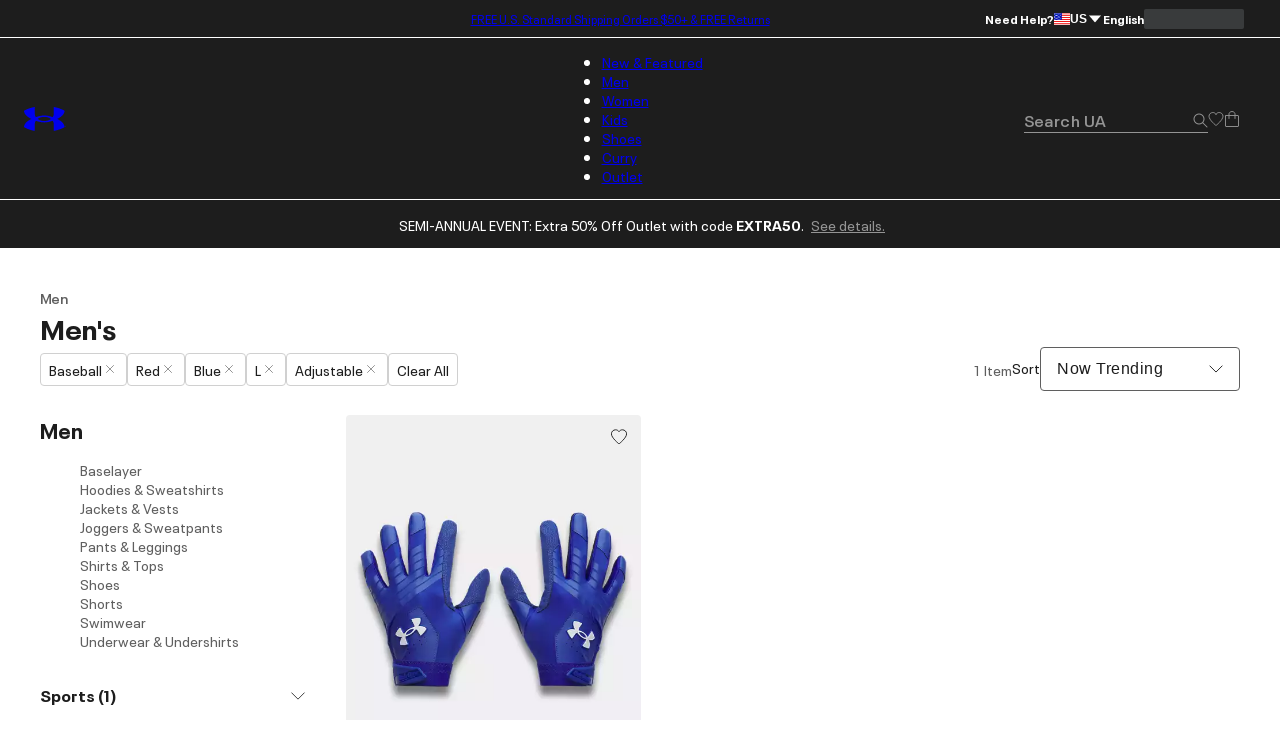

--- FILE ---
content_type: text/css; charset=utf-8
request_url: https://www.underarmour.com/_next/static/chunks/af532128b2daf842.css
body_size: 31700
content:
@keyframes fadeInOpacity{0%{opacity:.1}to{opacity:1}}@keyframes fadeInUp{0%{opacity:0;transform:translate3d(0,var(--spacing-sm),0)}to{opacity:1;transform:translate(0,0)}}header~.container .cm-cta a.cm-cta-button{color:var(--color-white)}header~.container .cm-portrait-banner a.cm-portrait-banner__title,header~.container .cm-landscape-banner a.cm-landscape-banner__title,header~.container .cm-hero-banner a.cm-hero-banner__title,header~.container .cm-carousel-banner a.cm-carousel-banner__title,header~.container .cm-left-right-banner a.cm-left-right-banner__title,header~.container .cm-square-banner a.cm-square-banner__title{color:#333}.zoomContainer{z-index:51}.product-detail .description-and-detail .description>.cm-placement--additional{width:100%;margin:2em 15px 0}.cm-details__text{margin:0 8px;padding:0}.cm-details .cm-richtext-embedded{break-inside:avoid;margin:0 auto 14px}.cm-details .cm-richtext-embedded__picture{transform:translateZ(0)}.module__wrapper{max-width:var(--content-max-width);position:relative}.module__wrapper picture{vertical-align:bottom;line-height:0}.module__copyarea button:not(:disabled):focus{box-shadow:0 0 4px 2px var(--color-focus-shadow)}.module__primary-text p:empty:before,.module__secondary-text p:empty:before{content:" ";white-space:pre}@media screen and (min-width:768px){.module__dt-hide{display:none!important}}.module-cm__modal-closebox{color:var(--color-black);cursor:pointer;z-index:5;background:0 0;border:0;padding:16px;position:absolute;top:0;right:0}.module-cm__modal-closebox:before{content:"";font-variant:normal;color:inherit;speak:none;text-transform:none;-webkit-font-smoothing:antialiased;font-size:14px;font-style:normal;font-weight:400;line-height:1;font-family:CMicomoon!important}.module-cm__modal__wrapper{z-index:110;background-color:#000000bf;width:100%;display:none;position:fixed;top:0;bottom:0;left:0;overflow:hidden auto}.module-clickbg{z-index:-1;width:100%;height:100%;position:absolute}@media screen and (max-width:767px){.module__mb-hide{display:none!important}}@media print{.no-print{display:none!important}}@media not print{.only-print{display:none}}.cm-module{max-width:var(--content-max-width);font-size:var(--font-size-h6);position:relative}.cm-module.module--teaser{padding:20px}.cm-module .module__primary-img,.cm-module .module__secondary-img{position:relative}.cm-module .module__copyarea{font-size:var(--font-size-h6);line-height:1.5;font-weight:var(--font-regular);letter-spacing:.5px;padding:0}.cm-module .module__copyarea.module__center-aligned{text-align:center}.cm-module .module__copyarea p{margin-top:0;margin-bottom:0}.cm-module#cm-hero-singleimage-snipe-3 .module__copyarea{position:absolute;bottom:0;right:0}@media screen and (min-width:768px){.cm-module#cm-hero-singleimage-snipe-3 .module__copyarea{width:44%}}.cm-module .module__snipe-text{padding-bottom:8px}.cm-module .module__ctas-wrapper{font-size:var(--font-size-h6);padding:0;list-style:none}.cm-module .module__link-text,.cm-module .module__link-text a{font-size:var(--font-size-body);line-height:1.71429;font-weight:var(--font-semibold);letter-spacing:0}.cm-module .module__link-text:hover{text-decoration:underline}.cm-module .module__copyarea .module__ctas-wrapper .module__link-text:nth-of-type(n+2){margin-left:32px}.cm-module .module__price{font-size:var(--font-size-body);line-height:1.71429;font-weight:var(--font-bold);letter-spacing:0;margin-top:8px}.cm-module img{vertical-align:text-bottom}.cm-module .cm-responsive-image{min-width:120px;min-height:120px;position:relative;overflow:hidden}.cm-module .cm-responsive-image img{width:100%;max-width:none;height:100%;max-height:none;position:absolute;inset:0}.cm-module .module__content-icon{width:32px;height:32px}.cm-module .module__action-button{z-index:2;background-color:var(--color-white);cursor:pointer;color:var(--color-black);border:none;display:inline-block;position:absolute;bottom:0;right:0}.cm-module .module__action-button svg{position:absolute}@media screen and (max-width:767px){.cm-module .module__ctas-wrapper>li:nth-of-type(n+2),.cm-module .g-button_base:nth-of-type(n+2){margin-top:16px}}.cm-module .module__video-trigger{border:5px solid var(--color-white);z-index:1;background:#0003;border-radius:50%;width:18vw;height:18vw;position:absolute;top:calc(50% + 10px);left:50%;transform:translate(-50%,-50%)}.cm-module .module__video-trigger:before{content:"";border-style:solid;border-color:#0000 #0000 #0000 var(--color-white);border-width:4.5vw 0 4.5vw 7vw;width:0;height:0;display:block;position:relative;top:3.8vw;left:5.75vw}.cm-module .mini-video-target svg{width:30px;height:30px;color:var(--color-white);stroke-width:7px;position:absolute;top:12px;right:12px}.cm-module .module__expand-link{all:unset;font-weight:var(--font-bold);text-decoration:underline}@media screen and (min-width:768px){.cm-module.module--teaser{width:47.93%;margin:0}.cm-module .module__link-text,.cm-module .module__link-text a{text-decoration:none}.cm-module.module--dark-text-dt,.cm-module.module--dark-text-dt .module__link-text,.cm-module.module--dark-text-dt .module__link-text a{color:var(--color-black)}.cm-module.module--dark-text-dt .module__price{color:var(--color-grey-5)}.cm-module.module--light-text-dt,.cm-module.module--light-text-dt .module__link-text,.cm-module.module--light-text-dt .module__link-text a{color:var(--color-white)}.cm-module.module--dark-text-dt .g-button_base{background-color:var(--color-black);color:var(--color-white);border-color:var(--color-black)}.cm-module.module--dark-text-dt .g-button_base:not(:disabled):hover{background-color:var(--color-grey-5)}.cm-module.module--light-text-dt .g-button_base{background-color:var(--color-white);color:var(--color-black);border-color:var(--color-white)}.cm-module.module--light-text-dt .g-button_base:not(:disabled):hover{background-color:var(--color-white);color:var(--color-grey-5)}.cm-module.module--textbox-dt.module--dark-text-dt .module__copyarea{background-color:var(--color-white)}.cm-module.module--textbox-dt.module--light-text-dt .module__copyarea{background-color:var(--color-black)}.cm-module.module--black-bg-dt{background-image:linear-gradient(0deg,var(--color-white)0%,var(--color-white)80%,var(--color-black)80%)}.cm-module.module--center-dt .module__copyarea{text-align:center}.cm-module .module__video-trigger:before{top:4.25vw;left:5.75vw}.cm-module .module__action-button{width:72px;height:72px}.cm-module .module__action-button svg{width:24px;height:24px;top:24px;left:24px}}@media screen and (max-width:767px){.cm-module.module--dark-text-mb,.cm-module.module--dark-text-mb .module__link-text,.cm-module.module--dark-text-mb .module__link-text a{color:var(--color-black)}.cm-module.module--dark-text-mb .module__price{color:var(--color-grey-5)}.cm-module.module--light-text-mb,.cm-module.module--light-text-mb .module__link-text,.cm-module.module--light-text-mb .module__link-text a{color:var(--color-white)}.cm-module.module--dark-text-mb .g-button_base{background-color:var(--color-black);color:var(--color-white);border-color:var(--color-black)}.cm-module.module--dark-text-mb .g-button_base:not(:disabled):hover{background-color:var(--color-grey-5)}.cm-module.module--light-text-mb .g-button_base{background-color:var(--color-white);color:var(--color-black);border-color:var(--color-white)}.cm-module.module--light-text-mb .g-button_base:not(:disabled):hover{background-color:var(--color-white);color:var(--color-grey-5)}.cm-module.module--dark-text-mb .module--textbox-mb .module__copyarea{background-color:var(--color-white)}.cm-module.module--dark-text-mb .module__expand-link:hover{color:var(--color-grey-5)}.cm-module.module--light-text-mb.module--textbox-mb .module__copyarea{background-color:var(--color-black)}.cm-module.module--black-bg-mb{background-image:linear-gradient(0deg,var(--color-white)0%,var(--color-white)80%,var(--color-black)80%)}.cm-module.module--center-mb .module__copyarea{text-align:center}.cm-module .module__action-button{width:var(--spacing-3md);height:var(--spacing-3md)}.cm-module .module__action-button svg{width:var(--spacing-xs);height:var(--spacing-xs);left:var(--spacing-xs);top:var(--spacing-xs)}}.cm-list{width:100%;height:auto;overflow:hidden}.cm-list .module__logo{max-width:288px;display:none}.cm-list .module__title{display:none}.cm-list .swiper{font-size:12.25px}.cm-list .module__list{flex-wrap:wrap;row-gap:16px;display:flex}.cm-list .module__list .module__list-item .cm-responsive-image{position:relative;overflow:hidden}.cm-list .module__list .module__list-item .cm-responsive-image:before{content:"";padding-top:1;display:block}.cm-list .module__list .module__list-item img{width:100%}.cm-list .module__list .module__list-item .module__list-item-content{padding:12px 0 0;font-size:16px}.cm-list .module__list .module__list-item .module__list-item-text{margin-top:4px;padding-bottom:8px;font-size:.75em}.cm-list .module__list .module__list-item .module__list-item-subtitle,.cm-list .module__list .module__list-item .module__content-icon{display:none}.cm-list .module__list .module__list-item .module__action-button{width:56px;height:56px}.cm-list .module__list .module__list-item .module__action-button svg{width:24px;height:24px;top:16px;left:16px}.cm-list .module__list.owl-loaded .module__list-item{width:100%;margin:0}.cm-list .module__title-link{z-index:10;padding:10px 0 10px 10px;font-size:.875em;line-height:1.67;position:absolute;right:10%}.cm-list .module__title-link:hover{text-decoration:underline}@media screen and (min-width:768px){.cm-list .module__primary-text{padding:var(--spacing-2md)10% 0;position:relative}.cm-list .module__secondary-text{font-weight:var(--font-semibold);padding:0 10%}.cm-list .module__title-link{top:var(--spacing-2md);font-weight:var(--font-semibold);text-decoration:none}.cm-list .module__list{padding:var(--cm-list-alignment-position)}.cm-list .module__list .module__list-item{margin:0}.cm-list.list--columns-dt-2 .module__list{column-gap:4.14%}.cm-list.list--columns-dt-2 .module__list-item{width:47.93%}.cm-list.list--columns-dt-3 .module__list{column-gap:3.66%}.cm-list.list--columns-dt-3 .module__list-item{width:30.893%}.cm-list.list--columns-dt-4 .module__list{column-gap:3.66%}.cm-list.list--columns-dt-4 .module__list-item{width:22.25%}.cm-list.module--dark-text-dt .module__title-link{color:var(--color-grey-5)}.cm-list.module--dark-text-dt .module__title-link:hover{color:var(--color-black)}.cm-list.module--dark-text-dt .module__list-item-text{color:var(--color-grey-5)}.cm-list.module--light-text-dt{background-color:var(--color-black)}.cm-list.module--light-text-dt .module__title-link{color:var(--color-white)}}@media screen and (max-width:767px){.cm-list{padding:5%}.cm-list .module__primary-text{padding:0 0 1em 1em;position:relative}.cm-list .module__secondary-text{display:none}.cm-list .module__title-link{top:21px}.cm-list.list--columns-mb-1 .module__list-item{width:100%}.cm-list.list--columns-mb-2 .module__list{column-gap:5%;padding:0 2.5%}.cm-list.list--columns-mb-2 .module__list-item{width:47.5%}.cm-list.module--carousel-mb .owl-nav{display:none}.cm-list.module--carousel-mb .owl-nav button{top:initial;-webkit-user-select:none;user-select:none}.cm-list.module--carousel-mb .owl-stage{display:flex;padding-left:16px!important}.cm-list.module--carousel-mb .owl-carousel{width:111%;margin-left:-5.5%}.cm-list.module--carousel-mb .owl-prev{left:8px}.cm-list.module--carousel-mb .owl-next{right:8px}.cm-list.module--dark-text-mb .module__title-link{color:var(--color-grey-5)}.cm-list.module--dark-text-mb .module__title-link:hover{color:var(--color-black)}.cm-list.module--dark-text-mb .module__list-item-text{color:var(--color-grey-5)}.cm-list.module--light-text-mb{background-color:var(--color-black)}.cm-list.module--light-text-mb .module__title-link{color:var(--color-white)}}.module__text-headline1,.module__text-headline2,.module__text-headline3{letter-spacing:1px;line-height:1;font-weight:var(--font-condensed-black);word-wrap:break-word;font-stretch:75%}.module__text-headline1{font-size:var(--font-size-h3);line-height:1;font-weight:var(--font-condensed-black);letter-spacing:.25px;text-transform:uppercase;font-stretch:75%}.module__text-headline2,.module__text-headline3{font-size:var(--font-size-h4);line-height:1.25;font-weight:var(--font-bold);letter-spacing:.5px;font-style:normal;font-stretch:100%}.module__text-headline4,.module__text-headline5,.module__text-headline6{font-size:var(--font-size-h6);line-height:1.5;font-weight:var(--font-semibold);letter-spacing:.5px}.module__text-subheadline1{font-size:var(--font-size-body);line-height:1.71429;font-weight:var(--font-regular);letter-spacing:0}@media screen and (min-width:768px){.module__text-headline1{font-size:var(--font-size-h1);line-height:1;font-weight:var(--font-condensed-black);letter-spacing:2px;text-transform:uppercase;font-style:normal;font-stretch:75%}.module__text-headline2{font-size:var(--font-size-h2);line-height:1;font-weight:var(--font-condensed-black);letter-spacing:1px;text-transform:uppercase;font-stretch:75%}.module__text-headline3{font-size:var(--font-size-h3);line-height:1;font-weight:var(--font-condensed-black);letter-spacing:.25px;text-transform:uppercase;font-stretch:75%}.module__text-headline4{font-size:var(--font-size-h4);line-height:1.25;font-weight:var(--font-bold);letter-spacing:.5px;font-style:normal;font-stretch:100%}.module__text-headline5,.module__text-headline6{font-size:var(--font-size-h5);line-height:1.33333;font-weight:var(--font-bold);letter-spacing:.5px}}@media screen and (min-width:768px) and (max-width:1439px){.module__text-headline1{font-size:4.45vw}.module__text-headline2{font-size:3vw}}@media screen and (min-width:768px){.module--full-width-hero-dt .cm-responsive-image{position:relative;overflow:hidden}.module--full-width-hero-dt .cm-responsive-image:before{content:"";padding-top:.5;display:block}.module--full-width-hero-dt .module__primary-wrapper{background:var(--color-grey-2);min-height:320px}.module--full-width-hero-dt .module__copyarea{z-index:2;background-color:#0000;background-image:none;width:41%;display:block}.module--full-width-hero-dt .l-home_page.slot-container:first-child.module__snipe-text{font-size:64px}.module--full-width-hero-dt .module__copyarea{padding:56px}.module--full-width-hero-dt .module__secondary-text{padding-top:8px}.module--full-width-hero-dt .module__ctas-wrapper{padding-top:32px}.module--full-width-hero-dt .module__ctas-wrapper .g-button_base{width:var(--button-width);max-width:var(--max-button-width)}.module--full-width-hero-dt .module__ctas-wrapper.ctaBlock--odd .g-button_base{display:block}.module--full-width-hero-dt .module__ctas-wrapper.ctaBlock--even{flex-wrap:wrap;gap:16px 24px;max-width:600px;display:flex}.module--full-width-hero-dt .module__ctas-wrapper.ctaBlock--even .g-button_base{margin-top:0;display:inline-block}.module--full-width-hero-dt .module__copyarea.module__center-aligned .module__ctas-wrapper,.module--full-width-hero-dt .module__copyarea.module__center-aligned .ctaBlock--odd .g-button_base{margin-left:auto;margin-right:auto}.module--full-width-hero-dt .module__copyarea.module__center-aligned .ctaBlock--even{justify-content:center}}@media screen and (max-width:767px){.module--full-width-hero-mb .cm-responsive-image,.module--text-overlay-banner-mb .cm-responsive-image{position:relative;overflow:hidden}.module--full-width-hero-mb .cm-responsive-image:before,.module--text-overlay-banner-mb .cm-responsive-image:before{content:"";padding-top:1.25;display:block}.module--full-width-hero-mb .module__copyarea{z-index:1;display:block;position:relative}.module--full-width-hero-mb .module__copyarea-text,.module--full-width-hero-mb .module__ctas-wrapper{text-align:center;margin-left:auto;margin-right:auto}.module--full-width-hero-mb .module__copyarea{padding:24px 16px}.module--full-width-hero-mb .module__secondary-text{padding-top:8px}.module--full-width-hero-mb .module__ctas-wrapper{padding-top:24px}.module--full-width-hero-mb .g-button_base{max-width:initial}.module--text-overlay-banner-mb .module__copyarea{z-index:1;position:absolute;inset:4.5% 0 82px}.module--text-overlay-banner-mb .module__copyarea-text{padding:24px 16px}.module--text-overlay-banner-mb .module__ctas-wrapper{width:calc(100% - 32px);margin:0 auto;position:absolute;bottom:0;left:0;right:0;transform:translateY(60px)}.module--text-overlay-banner-mb .g-button_base{max-width:initial}.module--text-overlay-banner-mb .g-button_base:nth-of-type(n+2){display:none}.module--text-overlay-banner-mb.module--dark-text-mb .module__copyarea-text{background-color:var(--color-white)}.module--text-overlay-banner-mb.module--dark-text-mb .g-button_base{background-color:var(--color-white);color:var(--color-black);border-color:var(--color-white)}.module--text-overlay-banner-mb.module--dark-text-mb .g-button_base:not(:disabled):hover{background-color:var(--color-white);color:var(--color-grey-5)}.module--text-overlay-banner-mb.module--light-text-mb .module__copyarea-text{background-color:var(--color-black)}.module--text-overlay-banner-mb.module--light-text-mb .g-button_base{background-color:var(--color-black);color:var(--color-white);border-color:var(--color-black)}.module--text-overlay-banner-mb.module--light-text-mb .g-button_base:not(:disabled):hover{background-color:var(--color-grey-5)}}@media screen and (min-width:768px){.module--split-dt.module__wrapper,.module--split-extended-dt.module__wrapper{flex-direction:row;height:100%;display:flex}.module--split-dt .module__primary-wrapper,.module--split-extended-dt .module__primary-wrapper{vertical-align:bottom;order:1;position:relative}.module--split-dt.module--right-dt .module__primary-wrapper,.module--split-extended-dt.module--right-dt .module__primary-wrapper{order:2}.module--split-dt .module__copyarea,.module--split-extended-dt .module__copyarea{z-index:1;text-align:left;padding:56px;position:absolute}.module--split-dt .module__secondary-text,.module--split-extended-dt .module__secondary-text{padding-top:8px}.module--split-dt .module__ctas-wrapper,.module--split-extended-dt .module__ctas-wrapper{padding-top:32px}.module--split-dt .module__ctas-wrapper .g-button_base,.module--split-extended-dt .module__ctas-wrapper .g-button_base{width:var(--button-width);max-width:var(--max-button-width)}.module--split-dt .module__ctas-wrapper.ctaBlock--odd .g-button_base,.module--split-extended-dt .module__ctas-wrapper.ctaBlock--odd .g-button_base{display:block}.module--split-dt .module__ctas-wrapper.ctaBlock--even,.module--split-extended-dt .module__ctas-wrapper.ctaBlock--even{flex-wrap:wrap;gap:16px 24px;max-width:600px;display:flex}.module--split-dt .module__ctas-wrapper.ctaBlock--even .g-button_base,.module--split-extended-dt .module__ctas-wrapper.ctaBlock--even .g-button_base{margin-top:0;display:inline-block}.module--split-dt .module__copyarea.module__center-aligned .module__ctas-wrapper,.module--split-extended-dt .module__copyarea.module__center-aligned .module__ctas-wrapper,.module--split-dt .module__copyarea.module__center-aligned .ctaBlock--odd .g-button_base,.module--split-extended-dt .module__copyarea.module__center-aligned .ctaBlock--odd .g-button_base{margin-left:auto;margin-right:auto}.module--split-dt .module__copyarea.module__center-aligned .ctaBlock--even,.module--split-extended-dt .module__copyarea.module__center-aligned .ctaBlock--even{justify-content:center}.module--split-dt .module__primary-img,.module--split-extended-dt .module__primary-img{vertical-align:bottom;top:initial;position:relative}.module--split-dt .module__secondary-img,.module--split-extended-dt .module__secondary-img{order:1;position:relative}.module--split-dt .module__video-trigger,.module--split-extended-dt .module__video-trigger{width:11.5vw;height:11.5vw}.module--split-dt .module__video-trigger:before,.module--split-extended-dt .module__video-trigger:before{border-width:3vw 0 3vw 4vw;top:2.25vw;left:4vw}.module--split-dt .module__secondary-img .module__video-trigger,.module--split-extended-dt .module__secondary-img .module__video-trigger{top:calc(56.96% - 10px)}.module--split-dt .module__primary-img .module__video-trigger,.module--split-extended-dt .module__primary-img .module__video-trigger{top:calc(53.3% - 10px)}.module--split-dt .module__copyarea{margin:6% 6% 80px;padding:0;display:inline-block;bottom:0;left:0}.module--split-dt .module__primary-wrapper{width:65.66%;padding-top:3.3%}.module--split-dt .module__primary-img .cm-responsive-image{position:relative;overflow:hidden}.module--split-dt .module__primary-img .cm-responsive-image:before{content:"";padding-top:.714286;display:block}.module--split-dt .module__secondary-img{width:34.5%;padding-top:6.96%}.module--split-dt .module__secondary-img .cm-responsive-image{position:relative;overflow:hidden}.module--split-dt .module__secondary-img .cm-responsive-image:before{content:"";padding-top:1.25;display:block}.module--split-extended-dt .module__copyarea{flex-direction:column;justify-content:center;height:100%;padding:0 10%;display:flex;top:0}.module--split-extended-dt.module--left-dt .module__copyarea{left:0}.module--split-extended-dt.module--right-dt .module__copyarea{right:0}.module--split-extended-dt .module__primary-wrapper{width:75%}.module--split-extended-dt .module__secondary-img{width:25%}.module--split-extended-dt .module__primary-img .cm-responsive-image{position:relative;overflow:hidden}.module--split-extended-dt .module__primary-img .cm-responsive-image:before{content:"";padding-top:.666667;display:block}.module--split-extended-dt .module__secondary-img .cm-responsive-image{position:relative;overflow:hidden}.module--split-extended-dt .module__secondary-img .cm-responsive-image:before{content:"";padding-top:2;display:block}}@media screen and (max-width:767px){.module--split-mb.module__wrapper{flex-direction:row;height:100%;display:flex}.module--split-mb picture{vertical-align:initial}.module--split-mb .module__primary-wrapper{vertical-align:bottom;width:100%}.module--split-mb .module__copyarea{text-align:center;margin-top:97%;position:relative}.module--split-mb .module__copyarea-text,.module--split-mb .module__ctas-wrapper{text-align:center;margin-left:auto;margin-right:auto}.module--split-mb .module__copyarea{padding:24px 16px}.module--split-mb .module__secondary-text{padding-top:8px}.module--split-mb .module__ctas-wrapper{padding-top:24px}.module--split-mb .cm-responsive-image{position:relative;overflow:hidden}.module--split-mb .cm-responsive-image:before{content:"";padding-top:1.6;display:block}.module--split-mb .module__primary-img{vertical-align:top;width:52.5%;position:absolute}.module--split-mb .module__secondary-img{vertical-align:top;width:47.6%;position:absolute}.module--split-mb.module--left-mb .module__primary-img{top:7.75%;left:0}.module--split-mb.module--right-mb .module__primary-img{top:7.75%;right:0}.module--split-mb.module--left-mb .module__secondary-img{right:0}.module--split-mb.module--right-mb .module__secondary-img{left:0}.module--split-mb .module__video-trigger:before{top:3.6vw}.module--split-mb .module__primary-img .module__video-trigger,.module--split-mb .module__secondary-img .module__video-trigger{top:calc(50% - 10px)}.module--split-horizontal-mb .module__wrapper{display:block;overflow:hidden}.module--split-horizontal-mb .cm-responsive-image{position:relative;overflow:hidden}.module--split-horizontal-mb .cm-responsive-image:before{content:"";padding-top:1;display:block}.module--split-horizontal-mb .module__primary-img,.module--split-horizontal-mb .module__secondary-img{position:relative}.module--split-horizontal-mb .module__copyarea{text-align:left;width:71%;bottom:initial;z-index:1;padding:0;display:block;position:static}.module--split-horizontal-mb .module__copyarea-text{z-index:2;width:72%;padding:24px 16px;position:absolute;transform:translateY(-50%)}.module--split-horizontal-mb.module--left-mb .module__copyarea-text{left:0}.module--split-horizontal-mb.module--right-mb .module__copyarea-text{right:0}.module--split-horizontal-mb .module__copyarea .g-button_base{max-width:var(--max-button-width);z-index:2;margin:0 auto;position:absolute;bottom:4.5%;left:0;right:0}.module--split-horizontal-mb.module--dark-text-mb .module__copyarea-text{background-color:var(--color-white)}.module--split-horizontal-mb.module--dark-text-mb .g-button_base{background-color:var(--color-white);color:var(--color-black);border-color:var(--color-white)}.module--split-horizontal-mb.module--dark-text-mb .g-button_base:not(:disabled):hover{background-color:var(--color-white);color:var(--color-grey-5)}.module--split-horizontal-mb.module--light-text-mb .module__copyarea-text{background-color:var(--color-black)}.module--split-horizontal-mb.module--light-text-mb .g-button_base{background-color:var(--color-black);color:var(--color-white);border-color:var(--color-black)}.module--split-horizontal-mb.module--light-text-mb .g-button_base:not(:disabled):hover{background-color:var(--color-grey-5)}.module--split-horizontal-mb .g-button_base:nth-of-type(n+2){display:none}.module--split-horizontal-mb .module__primary-img .module__video-trigger,.module--split-horizontal-mb .module__secondary-img .module__video-trigger{top:calc(50% - 10px)}}@media screen and (min-width:768px){.cm-module.module--category-hero-dt .module__secondary-img{display:none}.cm-module.module--category-hero-dt .module__primary-wrapper{width:100%;height:initial;flex-direction:row;margin-top:0;display:flex;position:relative}.cm-module.module--category-hero-dt .module__primary-img{z-index:1;width:65.556%;margin-left:0;display:inline-block;position:relative;top:0;left:0}.cm-module.module--category-hero-dt .module__primary-img .cm-responsive-image{position:relative;overflow:hidden}.cm-module.module--category-hero-dt .module__primary-img .cm-responsive-image:before{content:"";padding-top:.8;display:block}.cm-module.module--category-hero-dt .module__copyarea{width:34.5%;max-height:620px;right:0;bottom:initial;flex-direction:column;justify-content:center;margin-bottom:20px;padding:50px;display:flex;top:0}}@media screen and (min-width:768px) and (min-width:1024px){.cm-module.module--category-hero-dt .module__copyarea{padding:50px 80px}}@media screen and (min-width:768px){.cm-module.module--category-hero-dt .module__copyarea .module__text-headline1{font-size:var(--font-size-h1);line-height:1;font-weight:var(--font-condensed-black);letter-spacing:2px;text-transform:uppercase;letter-spacing:.5px;font-style:normal;font-stretch:75%}.cm-module.module--category-hero-dt .module__copyarea .module__logo{width:64px;height:64px;margin-bottom:20px}.cm-module.module--category-hero-dt .module__copyarea .module__ctas-wrapper{margin-top:var(--spacing-sm)}.cm-module.module--category-hero-dt .module__copyarea .module__ctas-wrapper>li{margin-bottom:var(--spacing-3xs)}.cm-module.module--category-hero-dt .module__copyarea .module__ctas-wrapper>li:last-of-type{margin-bottom:0;margin-top:var(--spacing-sm)}.cm-module.module--category-hero-dt .module__copyarea .module__ctas-wrapper .module__link-text{font-size:var(--font-size-body);line-height:1.71429;font-weight:var(--font-bold);letter-spacing:0;display:block}.cm-module.module--category-hero-dt .module__copyarea .module__ctas-wrapper .g-button_base{max-width:var(--button-width)}.cm-module.module--category-hero-dt.module--right-dt .module__primary-wrapper{flex-direction:row-reverse}.cm-module.module--category-hero-dt.module--right-dt .module__primary-wrapper .module__copyarea{right:initial;left:0}}@media screen and (min-width:1024px){.cm-module.module--category-hero-dt .module__copyarea{padding:50px 80px}}@media screen and (max-width:767px){.module--stickyMobileNav-wrapper.module--category-hero-mb .module__copyarea-text{width:auto;margin:0}.module--stickyMobileNav-wrapper.module--category-hero-mb .module__copyarea{z-index:10;background-color:var(--color-white);align-items:center;padding:0;display:flex;position:absolute;top:0;left:0;right:0;overflow:scroll hidden}.module--stickyMobileNav-wrapper.module--category-hero-mb .module__copyarea .module__logo{margin:11px 0 11px var(--spacing-xs);width:36px}.module--stickyMobileNav-wrapper.module--category-hero-mb .module__copyarea .module__primary-text{padding:var(--spacing-3xs)var(--spacing-sm)var(--spacing-3xs)var(--spacing-xs)}.module--stickyMobileNav-wrapper.module--category-hero-mb .module__copyarea .module__ctas-wrapper{border-left:2px solid var(--color-black);margin:12px 0;display:flex}.module--stickyMobileNav-wrapper.module--category-hero-mb .module__copyarea .module__ctas-wrapper li:first-child{margin-left:12px}.module--stickyMobileNav-wrapper.module--category-hero-mb .module__copyarea .module__ctas-wrapper li{margin-top:0}.module--stickyMobileNav-wrapper.module--category-hero-mb .module__copyarea .module__ctas-wrapper .module__link-text,.module--stickyMobileNav-wrapper.module--category-hero-mb .module__copyarea .module__ctas-wrapper .g-button_base{text-decoration:none}.module--stickyMobileNav-wrapper.module--category-hero-mb .module__copyarea .module__ctas-wrapper a{white-space:nowrap}.module--stickyMobileNav-wrapper.module--category-hero-mb.module--light-text-mb .module__copyarea{background-color:var(--color-black)}.module--stickyMobileNav-wrapper.module--category-hero-mb.module--light-text-mb .module__copyarea .module__primary-text{border-color:var(--color-white)}.module--stickyMobileNav-wrapper.module--category-hero-mb.module--light-text-mb .module__ctas-wrapper{border-left:2px solid var(--color-white)}.module--stickyMobileNav-wrapper.module--category-hero-mb.module--light-text-mb .module__link-text,.module--stickyMobileNav-wrapper.module--category-hero-mb.module--light-text-mb .module__primary-text{color:var(--color-white)}.module--stickyMobileNav-wrapper.module--category-hero-mb.module--spacer{padding-top:54px}.module--category-teaser-mb .module__primary-img .cm-responsive-image{position:relative;overflow:hidden}.module--category-teaser-mb .module__primary-img .cm-responsive-image:before{content:"";padding-top:1;display:block}.module--category-teaser-mb .module__copyarea{text-align:center;z-index:1;position:absolute;inset:0 0 82px}.module--category-teaser-mb .module__copyarea .module__copyarea-text{position:relative;top:calc(50vw - 33px)}.module--category-teaser-mb .module__ctas-wrapper{width:calc(100% - 32px);margin:0 auto;position:absolute;bottom:0;left:0;right:0;transform:translateY(60px)}.module--category-teaser-mb .g-button_base{max-width:initial}.module--category-teaser-mb .module__link-text,.module--category-teaser-mb .g-button_base:nth-of-type(n+2){display:none}}@media screen and (min-width:768px){.module--3section-dt.module__wrapper{flex-direction:row;display:flex}.module--3section-dt.module--right-dt{flex-direction:row-reverse}.module--3section-dt.module--light-text-dt{background-color:var(--color-black);background-image:initial}.module--3section-dt .module__copyarea{text-align:left;margin-top:0;padding-top:64px;padding-left:80px;padding-right:80px;display:inline-block}.module--3section-dt .module__primary-wrapper{vertical-align:bottom;flex-direction:column;width:35.379%;display:flex}.module--3section-dt.module--left-dt .module__primary-img{padding-left:24px}.module--3section-dt.module--right-dt .module__primary-img{padding-right:24px}.module--3section-dt .module__primary-img{left:initial;padding-top:56px;position:relative}.module--3section-dt .module__primary-img .cm-responsive-image{position:relative;overflow:hidden}.module--3section-dt .module__primary-img .cm-responsive-image:before{content:"";padding-top:.714286;display:block}.module--3section-dt.module--left-dt .module__primary-img,.module--3section-dt.module--right-dt .module__primary-img{left:initial}.module--3section-dt .module__secondary-img{left:initial;vertical-align:bottom;width:70.759%;padding-top:0;position:relative}.module--3section-dt .module__secondary-img .cm-responsive-image{position:relative;overflow:hidden}.module--3section-dt .module__secondary-img .cm-responsive-image:before{content:"";padding-top:.8;display:block}.module--3section-dt .module__secondary-text{margin:0;padding-top:16px}.module--3section-dt .module__text-subheadline1{font-size:14px;line-height:1.5}.module--3section-dt .g-button_base{min-width:var(--button-width);max-width:var(--max-button-width);margin-top:24px;margin-left:1vw}.module--3section-dt .module__secondary-img .module__video-trigger{top:calc(56.96% - 10px)}.module--3section-dt .module__video-trigger{width:11.5vw;height:11.5vw}.module--3section-dt .module__video-trigger:before{border-width:3vw 0 3vw 5vw;top:2.5vw;left:3.5vw}.module--3section-dt .module__video-trigger.module__trigger--dt{display:block}}@media screen and (min-width:768px) and (max-width:1023px){.module--3section-dt .module__text-headline2{font-size:28px;line-height:1.25}}@media screen and (min-width:768px) and (max-width:1439px){.module--3section-dt .module__text-headline2{letter-spacing:.1vw;font-size:3.33vw}.module--3section-dt .module__text-subheadline1{padding-top:1.35vw;line-height:1.25}.module--3section-dt .module__copyarea{padding-top:4.4vw;padding-left:17.17%;padding-right:17.17%}}@media screen and (min-width:768px) and (max-width:1080px){.module--3section-dt .module__secondary-text{padding-top:6%}.module--3section-dt .module__text-subheadline1{font-size:12.068px}.module--3section-dt .module__copyarea{padding:3% 1.5% 0 8%}.module--3section-dt .g-button_base{margin-top:8%}}@media screen and (min-width:768px){.module--fiftyfifty-dt.module__wrapper{flex-direction:row;height:100%;display:flex}.module--fiftyfifty-dt .module__primary-wrapper{order:1;width:50%;position:relative}.module--fiftyfifty-dt .module__secondary-img{order:2;width:50%;position:relative}.module--fiftyfifty-dt .cm-responsive-image{position:relative;overflow:hidden}.module--fiftyfifty-dt .cm-responsive-image:before{content:"";padding-top:1;display:block}.module--fiftyfifty-dt.module--dark-text-dt .module__copyarea{background-color:var(--color-white)}.module--fiftyfifty-dt.module--light-text-dt .module__copyarea{background-color:var(--color-black)}.module--fiftyfifty-dt .module__copyarea{text-align:left;width:32.75%;top:initial;padding:56px;position:absolute;bottom:0}.module--fiftyfifty-dt .module__secondary-text{padding-top:8px}.module--fiftyfifty-dt .module__ctas-wrapper{padding-top:32px}.module--fiftyfifty-dt .module__ctas-wrapper .g-button_base{width:var(--button-width);max-width:var(--max-button-width)}.module--fiftyfifty-dt .module__ctas-wrapper.ctaBlock--odd .g-button_base{display:block}.module--fiftyfifty-dt .module__ctas-wrapper.ctaBlock--even{flex-wrap:wrap;gap:16px 24px;max-width:600px;display:flex}.module--fiftyfifty-dt .module__ctas-wrapper.ctaBlock--even .g-button_base{margin-top:0;display:inline-block}.module--fiftyfifty-dt .module__copyarea.module__center-aligned .module__ctas-wrapper,.module--fiftyfifty-dt .module__copyarea.module__center-aligned .ctaBlock--odd .g-button_base{margin-left:auto;margin-right:auto}.module--fiftyfifty-dt .module__copyarea.module__center-aligned .ctaBlock--even{justify-content:center}.module--fiftyfifty-dt.module--right-dt .module__primary-wrapper{order:2}.module--fiftyfifty-dt.module--right-dt .module__secondary-img{order:1}.module--fiftyfifty-dt.module--right-dt .module__copyarea{right:0}}@media screen and (min-width:768px) and (max-width:1023px){.module__copyarea{padding:3%}}@media screen and (max-width:767px){.module--fiftyfifty-mb{overflow:hidden}.module--fiftyfifty-mb .module__primary-img{width:50%}.module--fiftyfifty-mb .module__primary-img .cm-responsive-image{position:relative;overflow:hidden}.module--fiftyfifty-mb .module__primary-img .cm-responsive-image:before{content:"";padding-top:1.6;display:block}.module--fiftyfifty-mb .module__secondary-img{width:50%;position:absolute;top:0;right:0}.module--fiftyfifty-mb .module__secondary-img .cm-responsive-image{position:relative;overflow:hidden}.module--fiftyfifty-mb .module__secondary-img .cm-responsive-image:before{content:"";padding-top:1.6;display:block}.module--fiftyfifty-mb .module__copyarea{position:relative}.module--fiftyfifty-mb .module__copyarea-text,.module--fiftyfifty-mb .module__ctas-wrapper{text-align:center;margin-left:auto;margin-right:auto}.module--fiftyfifty-mb .module__copyarea{padding:24px 16px}.module--fiftyfifty-mb .module__secondary-text{padding-top:8px}.module--fiftyfifty-mb .module__ctas-wrapper{padding-top:24px}.module--fiftyfifty-mb .module__copyarea{z-index:1}.module--fiftyfifty-mb .module__copyarea .module__primary-text{letter-spacing:2px}.module--fiftyfifty-mb .module__ctas-wrapper{margin-left:16px;margin-right:16px}.module--fiftyfifty-mb .module__ctas-wrapper .g-button_base{max-width:initial}.module--fiftyfifty-mb .module__video-trigger{top:50%}}@media screen and (min-width:768px){.module--storytelling-organic-dt{width:680px}.module--storytelling-organic-dt .module__primary-wrapper{height:560px}.module--storytelling-organic-dt .module__primary-img{width:66.27%;max-width:448px;max-height:560px;position:relative}.module--storytelling-organic-dt .module__secondary-img{width:272px;max-height:272px;position:absolute;top:12%}.module--storytelling-organic-dt .module__copyarea{z-index:1;width:200px;min-height:190px;padding:0;position:absolute;bottom:0}.module--storytelling-organic-dt .module__primary-text{margin-top:var(--spacing-2xs);font-size:var(--font-size-body)}.module--storytelling-organic-dt .module__secondary-text{font-size:var(--font-size-subtext);margin-top:var(--spacing-2xs);line-height:1.5}.module--storytelling-organic-dt .module__ctas-wrapper{margin-top:var(--spacing-sm)}.module--storytelling-organic-dt.module--left-dt .module__secondary-img,.module--storytelling-organic-dt.module--left-dt .module__copyarea{right:0}.module--storytelling-organic-dt.module--right-dt .module__primary-img{margin-left:34%}.module--storytelling-organic-dt.module--right-dt .module__copyarea{margin-left:var(--spacing-xs)}}@media screen and (max-width:767px){.module--storytelling-organic-mb .module__primary-img{width:65%;max-width:448px}.module--storytelling-organic-mb .module__secondary-img{width:47.5vw;max-width:316px;position:absolute;top:10%}.module--storytelling-organic-mb .module__copyarea{margin:0 var(--spacing-xs);padding:var(--spacing-xs)0}.module--storytelling-organic-mb .module__primary-text{margin-top:var(--spacing-2xs);line-height:1.43;font-size:var(--font-size-body)}.module--storytelling-organic-mb .module__secondary-text{font-size:var(--font-size-body);line-height:1.71429;font-weight:var(--font-regular);letter-spacing:0;margin-top:.5em}.module--storytelling-organic-mb .module__ctas-wrapper{margin-top:var(--spacing-sm)}.module--storytelling-organic-mb.module--left-mb .module__secondary-img{right:0}.module--storytelling-organic-mb.module--right-mb .module__primary-img{margin-left:auto}}@media screen and (min-width:768px){.module--storytelling-split-dt{margin-bottom:0}.module--storytelling-split-dt .module__primary-wrapper{padding:var(--spacing-2md)0;flex-direction:row-reverse;justify-content:space-evenly;align-items:center;display:flex}.module--storytelling-split-dt .module__primary-wrapper .module__primary-img{width:39.306%}.module--storytelling-split-dt .module__primary-wrapper .module__primary-img .cm-responsive-image{position:relative;overflow:hidden}.module--storytelling-split-dt .module__primary-wrapper .module__primary-img .cm-responsive-image:before{content:"";padding-top:.8;display:block}.module--storytelling-split-dt .module__primary-wrapper .module__copyarea{width:31.112%;padding:0}.module--storytelling-split-dt .module__primary-wrapper .module__primary-text{font-size:var(--font-size-h2);line-height:1;font-weight:var(--font-condensed-black);letter-spacing:1px;text-transform:uppercase;font-stretch:75%}.module--storytelling-split-dt .module__primary-wrapper .module__secondary-text{font-size:var(--font-size-body);line-height:1.71429;font-weight:var(--font-regular);letter-spacing:0;margin-top:16px}.module--storytelling-split-dt .module__primary-wrapper .module__ctas-wrapper{margin-top:24px}.module--storytelling-split-dt .module__primary-wrapper .module__ctas-wrapper .g-button_base{width:100%;max-width:var(--max-button-width);display:block}.module--storytelling-split-dt .module__primary-wrapper .module__content-icon{margin-bottom:16px}.module--storytelling-split-dt .module__primary-wrapper .module__video-trigger{width:10vw;height:10vw}.module--storytelling-split-dt .module__primary-wrapper .module__video-trigger:before{border-width:2.5vw 0 2.5vw 4vw;top:2.25vw;left:3.25vw}.module--storytelling-split-dt.module--left-dt .module__primary-wrapper{flex-direction:row-reverse}.module--storytelling-split-dt.module--right-dt .module__primary-wrapper{flex-direction:row}}@media screen and (min-width:1440px){.module--storytelling-split-dt .module__primary-wrapper .module__video-trigger{width:150px;height:150px}.module--storytelling-split-dt .module__primary-wrapper .module__video-trigger:before{left:var(--spacing-3md);border-width:36px 0 36px 57px;top:35px}}@media screen and (max-width:767px){.module--storytelling-split-mb{margin-bottom:0}.module--storytelling-split-mb .module__primary-img .cm-responsive-image{position:relative;overflow:hidden}.module--storytelling-split-mb .module__primary-img .cm-responsive-image:before{content:"";padding-top:.8;display:block}.module--storytelling-split-mb .module__copyarea{padding:24px 16px}.module--storytelling-split-mb .module__primary-text{font-size:var(--font-size-h5);line-height:1;font-weight:var(--font-condensed-black);letter-spacing:.5px;text-transform:uppercase;font-stretch:75%}.module--storytelling-split-mb .module__secondary-text{font-size:var(--font-size-body);line-height:1.71429;font-weight:var(--font-regular);letter-spacing:0;margin-top:8px}.module--storytelling-split-mb .module__ctas-wrapper{margin-top:24px}.module--storytelling-split-mb .module__ctas-wrapper .g-button_base{width:100%;max-width:initial}.module--storytelling-split-mb .module__content-icon{margin-bottom:16px}}@media screen and (min-width:768px){.cm-module.module--in-grid-single-dt,.cm-module.module--in-grid-double-dt{margin-bottom:0}.cm-module.module--in-grid-single-dt .module__secondary-img,.cm-module.module--in-grid-double-dt .module__secondary-img{display:none}.cm-module.module--in-grid-single-dt .module__copyarea,.cm-module.module--in-grid-double-dt .module__copyarea{margin:24px 0}.cm-module.module--in-grid-single-dt .module__copyarea .module__secondary-text,.cm-module.module--in-grid-double-dt .module__copyarea .module__secondary-text{margin-top:8px;font-size:.875em}.cm-module.module--in-grid-single-dt .module__copyarea .module__ctas-wrapper,.cm-module.module--in-grid-double-dt .module__copyarea .module__ctas-wrapper{white-space:nowrap;margin-top:16px;overflow:hidden}.cm-module.module--in-grid-single-dt .module__copyarea .module__ctas-wrapper .g-button_base:nth-of-type(n+2),.cm-module.module--in-grid-double-dt .module__copyarea .module__ctas-wrapper .g-button_base:nth-of-type(n+2){margin-left:16px}.cm-module.module--in-grid-single-dt .module__copyarea .g-button_base,.cm-module.module--in-grid-double-dt .module__copyarea .g-button_base{background-color:var(--color-white);color:var(--color-black);border-color:var(--color-white);border:1px solid var(--color-black);max-width:var(--max-button-width);width:90%;margin-top:0}.cm-module.module--in-grid-single-dt .module__copyarea .g-button_base:not(:disabled):hover,.cm-module.module--in-grid-double-dt .module__copyarea .g-button_base:not(:disabled):hover{background-color:var(--color-white);color:var(--color-grey-5)}.cm-module.module--in-grid-single-dt .module__copyarea .module__link-text,.cm-module.module--in-grid-double-dt .module__copyarea .module__link-text{line-height:1.43}.cm-module.module--in-grid-single-dt .module__copyarea.module__center-aligned,.cm-module.module--in-grid-double-dt .module__copyarea.module__center-aligned{margin-left:auto;margin-right:auto}.cm-module.module--in-grid-single-dt .module__copyarea p,.cm-module.module--in-grid-double-dt .module__copyarea p{margin:0}.cm-module.module--in-grid-single-dt .module__video-trigger,.cm-module.module--in-grid-double-dt .module__video-trigger{width:150px;height:150px}.cm-module.module--in-grid-single-dt .module__video-trigger:before,.cm-module.module--in-grid-double-dt .module__video-trigger:before{left:var(--spacing-3md);border-width:var(--spacing-2md)0 var(--spacing-2md)65px;top:31px}.cm-module.module--in-grid-single-dt.module--marketing-text .module__primary-img .cm-responsive-image,.cm-module.module--in-grid-double-dt.module--marketing-text .module__primary-img .cm-responsive-image{height:256px}.cm-module.module--in-grid-single-dt.module--marketing-text .module__ctas-wrapper,.cm-module.module--in-grid-double-dt.module--marketing-text .module__ctas-wrapper{margin-top:16px}.cm-module.module--in-grid-single-dt:not(.module--marketing-text) .module__primary-img .cm-responsive-image,.cm-module.module--in-grid-double-dt:not(.module--marketing-text) .module__primary-img .cm-responsive-image{height:400px}.cm-module.module--in-grid-single-dt.module--light-text-dt,.cm-module.module--in-grid-double-dt.module--light-text-dt{background-color:var(--color-black)}.cm-module.module--in-grid-single-dt{max-width:620px}.cm-module.module--in-grid-double-dt{max-width:920px}.cm-module.module--in-grid-double-dt .module__text-headline4{font-size:1.5em}}@media screen and (min-width:768px) and (max-width:1023px){.cm-module.module--in-grid-dt .module__text-headline4,.cm-module.module--in-grid-single-dt .module__text-headline4,.cm-module.module--in-grid-double-dt .module__text-headline4{font-size:1.25em}}@media screen and (max-width:767px){.cm-module.module--in-grid-mb,.cm-module.module--in-grid-single-mb,.cm-module.module--in-grid-double-mb{margin-bottom:0}.cm-module.module--in-grid-mb .module__secondary-img,.cm-module.module--in-grid-single-mb .module__secondary-img,.cm-module.module--in-grid-double-mb .module__secondary-img{display:none}.cm-module.module--in-grid-mb .module__copyarea,.cm-module.module--in-grid-single-mb .module__copyarea,.cm-module.module--in-grid-double-mb .module__copyarea{margin:var(--spacing-sm)var(--spacing-xs)}.cm-module.module--in-grid-mb .module__copyarea.module__center-aligned,.cm-module.module--in-grid-single-mb .module__copyarea.module__center-aligned,.cm-module.module--in-grid-double-mb .module__copyarea.module__center-aligned{margin:var(--spacing-sm)auto;width:auto;max-width:calc(100% - var(--spacing-md))}.cm-module.module--in-grid-mb .module__copyarea .module__primary-text,.cm-module.module--in-grid-single-mb .module__copyarea .module__primary-text,.cm-module.module--in-grid-double-mb .module__copyarea .module__primary-text{font-weight:700}.cm-module.module--in-grid-mb .module__copyarea .module__secondary-text,.cm-module.module--in-grid-single-mb .module__copyarea .module__secondary-text,.cm-module.module--in-grid-double-mb .module__copyarea .module__secondary-text{margin-top:8px;font-size:.875em}.cm-module.module--in-grid-mb .module__copyarea .module__ctas-wrapper,.cm-module.module--in-grid-single-mb .module__copyarea .module__ctas-wrapper,.cm-module.module--in-grid-double-mb .module__copyarea .module__ctas-wrapper{white-space:nowrap;margin-top:16px;overflow:hidden}.cm-module.module--in-grid-mb .module__copyarea .module__ctas-wrapper .g-button_base:nth-of-type(n+2),.cm-module.module--in-grid-single-mb .module__copyarea .module__ctas-wrapper .g-button_base:nth-of-type(n+2),.cm-module.module--in-grid-double-mb .module__copyarea .module__ctas-wrapper .g-button_base:nth-of-type(n+2){margin-top:16px}}@media screen and (max-width:767px) and (max-width:600px){.cm-module.module--in-grid-mb .module__copyarea .module__ctas-wrapper.ctaBlock--even .module__link-text,.cm-module.module--in-grid-single-mb .module__copyarea .module__ctas-wrapper.ctaBlock--even .module__link-text,.cm-module.module--in-grid-double-mb .module__copyarea .module__ctas-wrapper.ctaBlock--even .module__link-text{margin-left:0;display:block}.cm-module.module--in-grid-mb .module__copyarea .module__ctas-wrapper.ctaBlock--even .module__link-text:not(:first-of-type),.cm-module.module--in-grid-single-mb .module__copyarea .module__ctas-wrapper.ctaBlock--even .module__link-text:not(:first-of-type),.cm-module.module--in-grid-double-mb .module__copyarea .module__ctas-wrapper.ctaBlock--even .module__link-text:not(:first-of-type){margin-top:16px}}@media screen and (max-width:767px){.cm-module.module--in-grid-mb .module__copyarea .g-button_base,.cm-module.module--in-grid-single-mb .module__copyarea .g-button_base,.cm-module.module--in-grid-double-mb .module__copyarea .g-button_base{background-color:var(--color-white);color:var(--color-nav-background);border-color:var(--color-white);border:1px solid var(--color-nav-background);width:100%;max-width:100%;margin-top:0}.cm-module.module--in-grid-mb .module__copyarea .g-button_base:not(:disabled):hover,.cm-module.module--in-grid-single-mb .module__copyarea .g-button_base:not(:disabled):hover,.cm-module.module--in-grid-double-mb .module__copyarea .g-button_base:not(:disabled):hover{background-color:var(--color-white);color:var(--color-secondary-text)}.cm-module.module--in-grid-mb .module__copyarea .module__link-text,.cm-module.module--in-grid-single-mb .module__copyarea .module__link-text,.cm-module.module--in-grid-double-mb .module__copyarea .module__link-text{color:var(--color-grey-5);flex-direction:column;justify-content:space-between;align-items:center;line-height:1.43;text-decoration:underline;display:inline-flex}.cm-module.module--in-grid-mb .module__copyarea .module__link-text:hover,.cm-module.module--in-grid-single-mb .module__copyarea .module__link-text:hover,.cm-module.module--in-grid-double-mb .module__copyarea .module__link-text:hover{color:var(--color-black);font-weight:600}.cm-module.module--in-grid-mb .module__copyarea .module__link-text:after,.cm-module.module--in-grid-single-mb .module__copyarea .module__link-text:after,.cm-module.module--in-grid-double-mb .module__copyarea .module__link-text:after{content:attr(data-text)/"";visibility:hidden;-webkit-user-select:none;user-select:none;pointer-events:none;height:0;font-weight:600;display:block;overflow:hidden}.cm-module.module--in-grid-mb .module__video-trigger,.cm-module.module--in-grid-single-mb .module__video-trigger,.cm-module.module--in-grid-double-mb .module__video-trigger{width:18vw;height:18vw;top:50%}.cm-module.module--in-grid-mb .module__video-trigger:before,.cm-module.module--in-grid-single-mb .module__video-trigger:before,.cm-module.module--in-grid-double-mb .module__video-trigger:before{border-width:4.5vw 0 4.5vw 7vw;top:3.8vw;left:5.75vw}.cm-module.module--in-grid-mb.module--marketing-text .module__primary-img .cm-responsive-image,.cm-module.module--in-grid-single-mb.module--marketing-text .module__primary-img .cm-responsive-image,.cm-module.module--in-grid-double-mb.module--marketing-text .module__primary-img .cm-responsive-image{height:174px}.cm-module.module--in-grid-mb.module--marketing-text .module__ctas-wrapper,.cm-module.module--in-grid-single-mb.module--marketing-text .module__ctas-wrapper,.cm-module.module--in-grid-double-mb.module--marketing-text .module__ctas-wrapper{margin-top:16px}.cm-module.module--in-grid-mb:not(.module--marketing-text) .module__primary-img .cm-responsive-image,.cm-module.module--in-grid-single-mb:not(.module--marketing-text) .module__primary-img .cm-responsive-image,.cm-module.module--in-grid-double-mb:not(.module--marketing-text) .module__primary-img .cm-responsive-image{height:272px}.cm-module.module--in-grid-mb.module--light-text-mb,.cm-module.module--in-grid-single-mb.module--light-text-mb,.cm-module.module--in-grid-double-mb.module--light-text-mb{background-color:var(--color-black)}.module--in-grid-triple-dt .module__copyarea{text-align:center}}@media screen and (min-width:768px){.module--in-grid-triple-dt{max-width:initial}.module--in-grid-triple-dt .module__primary-img .cm-responsive-image{position:relative;overflow:hidden}.module--in-grid-triple-dt .module__primary-img .cm-responsive-image:before{content:"";padding-top:.333333;display:block}.module--in-grid-triple-dt .module__copyarea{max-height:100%;padding:3.5%;position:absolute;top:50%;overflow:hidden;transform:translateY(-50%)}.module--in-grid-triple-dt .module__copyarea .module__secondary-text{padding-top:12px}.module--in-grid-triple-dt .module__copyarea .module__ctas-wrapper{padding-top:24px}.module--in-grid-triple-dt .module__copyarea .module__ctas-wrapper .module__link-text{flex-direction:column;justify-content:space-between;align-items:center;display:inline-flex}.module--in-grid-triple-dt .module__copyarea .module__ctas-wrapper .module__link-text:hover{font-weight:600}.module--in-grid-triple-dt .module__copyarea .module__ctas-wrapper .module__link-text:after{content:attr(data-text)/"";visibility:hidden;-webkit-user-select:none;user-select:none;pointer-events:none;height:0;font-weight:600;display:block;overflow:hidden}.module--in-grid-triple-dt .module__text-headline1{font-size:42px}.module--in-grid-triple-dt .module__text-headline3{font-size:28px}.module--in-grid-triple-dt.module--left-dt .module__copyarea{left:0}.module--in-grid-triple-dt.module--right-dt .module__copyarea{right:0}.module--in-grid-triple-split-dt{max-width:initial}.module--in-grid-triple-split-dt .module__primary-wrapper{justify-content:space-evenly;align-items:center;display:flex}.module--in-grid-triple-split-dt .module__primary-wrapper .module__primary-img{flex:50%}.module--in-grid-triple-split-dt .module__primary-wrapper .module__primary-img .cm-responsive-image{position:relative;overflow:hidden}.module--in-grid-triple-split-dt .module__primary-wrapper .module__primary-img .cm-responsive-image:before{content:"";padding-top:.625;display:block}.module--in-grid-triple-split-dt .module__primary-wrapper .module__copyarea{flex:50%;padding:24px 4.8%}.module--in-grid-triple-split-dt .module__primary-wrapper .module__copyarea .module__secondary-text{padding-top:12px}.module--in-grid-triple-split-dt .module__primary-wrapper .module__copyarea .module__ctas-wrapper{margin-top:16px}.module--in-grid-triple-split-dt .module__primary-wrapper .module__copyarea .module__ctas-wrapper .module__link-text{flex-direction:column;justify-content:space-between;align-items:center;display:inline-flex}.module--in-grid-triple-split-dt .module__primary-wrapper .module__copyarea .module__ctas-wrapper .module__link-text:hover{font-weight:600}.module--in-grid-triple-split-dt .module__primary-wrapper .module__copyarea .module__ctas-wrapper .module__link-text:after{content:attr(data-text)/"";visibility:hidden;-webkit-user-select:none;user-select:none;pointer-events:none;height:0;font-weight:600;display:block;overflow:hidden}.module--in-grid-triple-split-dt .module__primary-wrapper .module__copyarea .module__ctas-wrapper .module__link-text:nth-of-type(n+2){margin-left:32px}.module--in-grid-triple-split-dt.module--left-dt .module__primary-wrapper{flex-direction:row}.module--in-grid-triple-split-dt.module--right-dt .module__primary-wrapper{flex-direction:row-reverse}.module--in-grid-triple-split-dt.module--light-text-dt{background-color:var(--color-black)}.module--textOnly-dt{margin-bottom:0}.module--textOnly-dt .module__primary-img,.module--textOnly-dt .module__secondary-img{display:none}.module--textOnly-dt .module__ctas-wrapper .g-button_base{width:var(--button-width);max-width:var(--max-button-width)}.module--textOnly-dt .module__ctas-wrapper.ctaBlock--odd .g-button_base{display:block}.module--textOnly-dt .module__ctas-wrapper.ctaBlock--even{flex-wrap:wrap;gap:16px 24px;max-width:600px;display:flex}.module--textOnly-dt .module__ctas-wrapper.ctaBlock--even .g-button_base{margin-top:0;display:inline-block}.module--textOnly-dt .module__copyarea.module__center-aligned .module__ctas-wrapper,.module--textOnly-dt .module__copyarea.module__center-aligned .ctaBlock--odd .g-button_base{margin-left:auto;margin-right:auto}.module--textOnly-dt .module__copyarea.module__center-aligned .ctaBlock--even{justify-content:center}.module--textOnly-dt .module__copyarea{padding:var(--spacing-2md)9.87%;width:52%}.module--textOnly-dt .module__copyarea .module__snipe-text{font-size:1em;font-weight:var(--font-semibold)}.module--textOnly-dt .module__copyarea .module__columns{margin-top:1em}.module--textOnly-dt .module__copyarea .module__secondary-text{font-size:.875em;line-height:1.43}.module--textOnly-dt .module__copyarea .module__secondary-text p{margin-bottom:1em}.module--textOnly-dt .module__copyarea .module__secondary-text p:last-child{margin-bottom:0}.module--textOnly-dt .module__copyarea .module__ctas-wrapper{margin-top:1.5em}.module--textOnly-dt .module__copyarea .module__ctas-wrapper .module__link-text{border-bottom:2px solid var(--color-black);text-decoration:none}.module--textOnly-dt .module__copyarea .module__text-headline1{font-size:3em}.module--textOnly-dt .module__copyarea .module__text-headline2{letter-spacing:1px}.module--textOnly-dt .module__copyarea .module__text-headline3{margin-bottom:1.5em}.module--textOnly-dt .module__copyarea.module__center-aligned{margin-left:auto;margin-right:auto}.module--textOnly-dt .module__copyarea.module--twoColumn{padding:2.5em 0}.module--textOnly-dt .module__copyarea.module--twoColumn .module__columns{text-align:left;column-count:2;column-gap:4em}.module--textOnly-dt .module__copyarea.module--twoColumn .module__ctas-wrapper{justify-content:initial}.module--textOnly-dt.module--light-text-dt{background-color:var(--color-black)}.module--textOnly-dt.module--light-text-dt .module__copyarea .module__ctas-wrapper .module__link-text{border-color:var(--color-white)}}@media screen and (min-width:768px) and (max-width:1439px){.module--textOnly-dt .module__copyarea .module__text-headline1{letter-spacing:.15vw;font-size:4.45vw}.module--textOnly-dt .module__copyarea .module__text-headline2{font-size:3em}}@media screen and (max-width:767px){.module--textOnly-mb{margin-bottom:0}.module--textOnly-mb .module__primary-img,.module--textOnly-mb .module__secondary-img{display:none}.module--textOnly-mb .module__copyarea{padding:1.5em 0}.module--textOnly-mb .module__copyarea .module__snipe-text{font-size:.875em;font-weight:var(--font-semibold)}.module--textOnly-mb .module__copyarea .module__secondary-text{margin-top:.5em;font-size:.875em}.module--textOnly-mb .module__copyarea .module__secondary-text p{margin-bottom:.5em}.module--textOnly-mb .module__copyarea .module__secondary-text p:last-child{margin-bottom:0}.module--textOnly-mb .module__copyarea .module__ctas-wrapper{margin-top:1.5em}.module--textOnly-mb .module__copyarea .module__ctas-wrapper .module__link-text{border-bottom:2px solid var(--color-black);text-decoration:none}.module--textOnly-mb .module__copyarea .module__text-headline2,.module--textOnly-mb .module__copyarea .module__text-headline3{font-size:1.5em}.module--textOnly-mb .module__copyarea.module__center-aligned{margin-left:auto;margin-right:auto}.module--textOnly-mb.module--light-text-mb{background-color:var(--color-black)}.module--textOnly-mb.module--light-text-mb .module__copyarea .module__ctas-wrapper .module__link-text{border-color:var(--color-white)}.module--textOnly-mb.module--dark-text-mb{background-color:var(--color-white)}.module--textOnly-mb .module__ctas-wrapper .g-button_base{width:var(--button-width);max-width:var(--max-button-width)}.module--textOnly-mb .module__ctas-wrapper.ctaBlock--odd .g-button_base{display:block}.module--textOnly-mb .module__ctas-wrapper.ctaBlock--even{flex-wrap:wrap;gap:16px 24px;max-width:600px;display:flex}.module--textOnly-mb .module__ctas-wrapper.ctaBlock--even .g-button_base{margin-top:0;display:inline-block}.module--textOnly-mb .module__copyarea.module__center-aligned .module__ctas-wrapper,.module--textOnly-mb .module__copyarea.module__center-aligned .ctaBlock--odd .g-button_base{margin-left:auto;margin-right:auto}.module--textOnly-mb .module__copyarea.module__center-aligned .ctaBlock--even{justify-content:center}}@media screen and (min-width:768px){.cm-list.module--3up-dt.module--light-text-dt{background:linear-gradient(180deg,var(--color-white)0%,var(--color-white)66.666%,var(--color-black)66.666%,var(--color-black)100%)}.cm-list.module--3up-dt.module--light-text-dt .module__primary-text{color:var(--color-black)}.cm-list.module--3up-dt.module--light-text-dt .module__title-link{color:var(--color-grey-5)}.cm-list.module--3up-dt .module__secondary-text{right:var(--spacing-2md);transform-origin:100% 0;padding:0;position:absolute;bottom:72px;transform:rotate(90deg)}.cm-list.module--3up-dt .module__secondary-text span{display:block;transform:rotate(-180deg)}.cm-list.module--3up-dt .module__list{align-items:baseline;column-gap:8.47751%}.cm-list.module--3up-dt .module__list .module__list-item{width:27.6817%}.cm-list.module--3up-dt .module__list .module__list-item-content{padding:32px 0 0}.cm-list.module--3up-dt .module__list .module__link-text a{font-size:.75em}.cm-list.module--3up-dt .module__list .module__list-item:nth-child(n+4),.cm-list.module--3up-dt .module__list .module__list-item-text,.cm-list.module--3up-dt .module__list .module__price{display:none}.cm-list.module--router-dt .module__list,.cm-list.module--router-wide-dt .module__list{column-gap:2.07%}.cm-list.module--router-dt .module__list .module__list-item,.cm-list.module--router-wide-dt .module__list .module__list-item{width:48.965%}.cm-list.module--router-dt .module__list .module__list-item .cm-responsive-image,.cm-list.module--router-wide-dt .module__list .module__list-item .cm-responsive-image{position:relative;overflow:hidden}.cm-list.module--router-dt .module__list .module__list-item .cm-responsive-image:before,.cm-list.module--router-wide-dt .module__list .module__list-item .cm-responsive-image:before{content:"";padding-top:.625;display:block}.cm-list.module--router-dt .module__list .module__list-item-content,.cm-list.module--router-wide-dt .module__list .module__list-item-content{padding:32px 0 24px}.cm-list.module--router-dt .module__list .module__link-text a,.cm-list.module--router-wide-dt .module__list .module__link-text a{font-size:.75em}.cm-list.module--router-wide-dt .module__list{padding-left:1.45%;padding-right:1.45%}.cm-list.module--scattered-dt.module--light-text-dt{background:linear-gradient(180deg,var(--color-white)0%,var(--color-white)33.333%,var(--color-black)33.333%,var(--color-black)100%)}.cm-list.module--scattered-dt.module--light-text-dt .module__primary-text{color:var(--color-black)}.cm-list.module--scattered-dt.module--light-text-dt .module__title-link{color:var(--color-grey-5)}.cm-list.module--scattered-dt .module__primary-text{padding:var(--cm-module-title-alignment-position);font-size:2.25em;line-height:35px;font-weight:var(--font-bold);position:absolute}.cm-list.module--scattered-dt .module__secondary-text{display:none}.cm-list.module--scattered-dt .module__link-text a{font-size:.75em}.cm-list.module--scattered-dt .module__list-item-content{padding:12px 0}.cm-list.module--scattered-dt .module__list{flex-direction:column;align-items:normal;gap:0;max-height:550px;padding-bottom:0}.cm-list.module--scattered-dt .module__list-item{width:28.6458%;margin-left:0}.cm-list.module--scattered-dt .module__list-item img{width:initial}.cm-list.module--scattered-dt .module__list-item:first-child{width:38.9275%;height:auto;margin:11.7647% 0 0 10.2076%;padding-top:0}.cm-list.module--scattered-dt .module__list-item:first-child img{position:static;top:auto;transform:none}.cm-list.module--scattered-dt .module__list-item:first-child .cm-responsive-image{position:relative;overflow:hidden}.cm-list.module--scattered-dt .module__list-item:first-child .cm-responsive-image img{position:absolute}.cm-list.module--scattered-dt .module__list-item:first-child .cm-responsive-image:before{content:"";padding-top:1.25;display:block}.cm-list.module--scattered-dt .module__list-item:nth-child(n+2) a{height:0;padding-top:100%;position:relative;overflow:hidden}.cm-list.module--scattered-dt .module__list-item:nth-child(n+4){display:none}}@media screen and (min-width:924px){.cm-list.module--scattered-dt .module__list{max-height:650px}}@media screen and (min-width:1024px){.cm-list.module--scattered-dt .module__list{max-height:800px}.cm-list.module--scattered-dt .module__list .module__list-item:first-child{min-height:500px}.cm-list.module--scattered-dt .module__list-item-content{padding:var(--spacing-md)0 var(--spacing-2md)}}@media screen and (min-width:1200px){.cm-list.module--scattered-dt .module__list{max-height:925px}}@media screen and (min-width:768px){.cm-list.module--storytelling-3up-dt{text-align:center;padding-top:var(--spacing-2md)}.cm-list.module--storytelling-3up-dt .module__logo{margin:0 auto 16px;display:block}.cm-list.module--storytelling-3up-dt .module__primary-text{font-size:14px;font-weight:var(--font-semibold);margin:8px 0 16px;padding:0}.cm-list.module--storytelling-3up-dt .module__secondary-text{font-weight:initial;justify-content:center;width:47.5%;margin:auto;padding:0 4.5%}.cm-list.module--storytelling-3up-dt .module__list{margin:var(--spacing-2md)0;justify-content:center;column-gap:1.852%;padding:0}.cm-list.module--storytelling-3up-dt .module__list .module__list-item{width:20%}.cm-list.module--storytelling-3up-dt .module__list .module__list-item .module__list-item-content{padding:0}.cm-list.module--storytelling-3up-dt .module__list .module__list-item .module__primary-img{margin-bottom:32px}.cm-list.module--storytelling-3up-dt .module__list .module__list-item .module__content-icon{display:initial;width:32px;height:32px;margin-bottom:12px}.cm-list.module--storytelling-3up-dt .module__list .module__list-item .module__list-item-text{font-size:14px;font-weight:var(--font-semibold)}.cm-list.module--storytelling-3up-dt .module__list .module__list-item .module__list-item-subtitle{font-size:10.5px;display:block}.cm-list.module--storytelling-3up-dt .module__list .module__link-text,.cm-list.module--storytelling-3up-dt .module__list .module__list-item:nth-child(n+4){display:none}.cm-list.module--storytelling-3up-dt.module--dark-text-dt .module__list .module__list-item-text{color:var(--color-black)}}@media screen and (max-width:767px){.cm-list.module--tile-one-column-mb .module__primary-text{font-size:1.5em}.cm-list.module--tile-one-column-mb .module__list-item .module__link-text a{text-decoration:underline}.cm-list.module--tile-two-column-mb{margin-bottom:0}.cm-list.module--tile-two-column-mb .module__list-item-content{padding-top:8px}.cm-list.module--tile-two-column-mb .module__link-text{padding-bottom:1px;text-decoration:none;display:inline-block}.cm-list.module--tile-two-column-mb .module__link-text a,.cm-list.module--tile-two-column-mb .module__link-text a:hover{text-decoration:none}.cm-list.module--tile-two-column-mb.module--dark-text-mb .module__link-text{border-bottom:2px solid var(--color-grey-5)}.cm-list.module--tile-two-column-mb.module--dark-text-mb .module__link-text a{color:var(--color-grey-5)}.cm-list.module--tile-two-column-mb.module--light-text-mb .module__link-text{border-bottom:2px solid var(--color-white)}.cm-list.module--tile-two-column-mb.module--light-text-mb .module__link-text a{color:var(--color-white)}.cm-list.module--storytelling-carousel-mb{padding:0}.cm-list.module--storytelling-carousel-mb .module__logo{margin:24px 4.5% 16px;display:block}.cm-list.module--storytelling-carousel-mb .module__primary-text{width:90%;font-size:14px;font-weight:var(--font-semibold);margin:16px auto;padding:0}.cm-list.module--storytelling-carousel-mb .module__secondary-text{margin:0 auto 24px;padding:0 4.5%;display:block}.cm-list.module--storytelling-carousel-mb .module__list{margin:var(--spacing-2md)0;width:100%}.cm-list.module--storytelling-carousel-mb .module__list .module__list-item{text-align:center}.cm-list.module--storytelling-carousel-mb .module__list .module__list-item .module__primary-img{margin-bottom:32px}.cm-list.module--storytelling-carousel-mb .module__list .module__list-item .module__content-icon{display:initial;width:32px;height:32px;margin-bottom:12px}.cm-list.module--storytelling-carousel-mb .module__list .module__list-item .module__list-item-text{font-size:14px;font-weight:var(--font-semibold)}.cm-list.module--storytelling-carousel-mb .module__list .module__list-item .module__list-item-subtitle{font-size:10.5px;display:block}.cm-list.module--storytelling-carousel-mb .module__list .module__list-item .module__link-text{display:none}.cm-list.module--storytelling-carousel-mb.module--dark-text-mb .module__list .module__list-item-text{color:var(--color-black)}}@media screen and (min-width:768px){.cm-list.module--weartester-dt{flex-direction:column;justify-content:center;height:344px;display:flex}.cm-list.module--weartester-dt .module__logo{max-width:100px;margin-left:16%;display:block}.cm-list.module--weartester-dt .module__title{width:50%;font-size:21px;font-weight:var(--font-bold);letter-spacing:1px;padding:24px 8% 0 16%;display:block}.cm-list.module--weartester-dt .module__primary-text{width:50%;font-weight:var(--font-semibold);padding:16px 8% 0 16%}.cm-list.module--weartester-dt .module__secondary-text{width:50%;color:var(--color-grey-5);padding:16px 8% 0 16%;font-weight:400}.cm-list.module--weartester-dt .module__list{width:35.47%;margin-right:14%;padding:0;position:absolute;right:0}.cm-list.module--weartester-dt .module__list .module__list-item-text{font-size:56px;font-weight:var(--font-condensed-black);letter-spacing:2px;color:var(--color-black);font-stretch:75%;line-height:1}.cm-list.module--weartester-dt .module__list .owl-prev{left:-12.5%;transform:translate(10px)}.cm-list.module--weartester-dt .module__list .owl-next{right:-11%;transform:translate(10px)}.cm-list.module--weartester-dt.module--dark-text-dt{background-color:var(--color-grey-1)}.cm-list.module--weartester-dt.module--light-text-dt .module__secondary-text,.cm-list.module--weartester-dt.module--light-text-dt .module__list-item-text{color:var(--color-white)}}@media screen and (min-width:768px) and (max-width:1439px){.cm-list.module--weartester-dt .module__list .module__list-item-text{font-size:4vw;line-height:4vw}}@media screen and (max-width:767px){.cm-list.module--weartester-mb{padding-bottom:0}.cm-list.module--weartester-mb .module__logo{max-width:72px;display:block}.cm-list.module--weartester-mb .module__title{font-size:21px;font-weight:var(--font-bold);margin:24px 0 16px;font-stretch:100%;line-height:1.33;display:block}.cm-list.module--weartester-mb .module__secondary-text{display:block}.cm-list.module--weartester-mb .module__list{background-color:var(--color-white);margin-top:44px}.cm-list.module--weartester-mb .module__list .module__list-item-text{color:var(--color-black);width:65%;font-size:35px;line-height:1;font-weight:var(--font-condensed-black);letter-spacing:1px;text-align:center;margin:0 auto;font-stretch:75%}.cm-list.module--weartester-mb .module__list .owl-nav{display:initial}.cm-list.module--weartester-mb .module__list .owl-nav button{top:40%}.cm-list.module--weartester-mb .module__list .owl-stage{padding:16px 0 0!important}.cm-list.module--weartester-mb.module--dark-text-mb{background-color:var(--color-grey-1)}}span.module__single-in-grid-seo button{visibility:hidden;color:var(--color-black);width:auto;padding:12px var(--spacing-xs);z-index:2;text-align:right;margin:0;font-size:.875em;position:absolute;bottom:0;right:0}span.module__single-in-grid-seo button:not(:disabled):focus{box-shadow:none}@media screen and (min-width:768px){span.module__single-in-grid-seo.overflowWidget .showOverflow{visibility:visible;background-color:var(--color-white);cursor:pointer;border:none;border-top-left-radius:12px;display:inline}span.module__single-in-grid-seo.overflowWidget .module--light-text-dt .module__secondary-text:after{background:linear-gradient(0deg,rgba(var(--color-black),1)75%,rgba(var(--color-black),0)100%)}span.module__single-in-grid-seo.overflowWidget .module__secondary-text:after{content:"";z-index:1;background:linear-gradient(0deg,rgba(var(--color-grey-2),1)75%,rgba(var(--color-grey-2),0)100%);width:100%;height:30px;display:block;position:absolute;bottom:0;left:0}span.module__single-in-grid-seo.overflowWidget.overflowWidget--isOpen .module__primary-wrapper{overflow:visible}span.module__single-in-grid-seo.overflowWidget.overflowWidget--isOpen .module--light-text-dt .showOverflow{background-color:var(--color-black);color:var(--color-white)}span.module__single-in-grid-seo.overflowWidget.overflowWidget--isOpen .showOverflow{background-color:var(--color-grey-2);box-shadow:0 1px 0 var(--color-grey-4);border-top-left-radius:0;border-bottom-right-radius:12px;border-bottom-left-radius:12px;margin-bottom:0;position:relative}span.module__single-in-grid-seo.overflowWidget.overflowWidget--isOpen .module__secondary-text{text-align:left;box-shadow:0 1px 0 var(--color-grey-4)}span.module__single-in-grid-seo.overflowWidget.overflowWidget--isOpen .module__secondary-text:after{content:none}}span.module__single-in-grid-seo .module__primary-text{font-size:1em;font-weight:var(--font-bold);text-align:left;font-stretch:100%}@media screen and (min-width:768px){span.module__single-in-grid-seo .module__primary-text{font-size:1.5em}}span.module__single-in-grid-seo .module__secondary-text{padding:var(--spacing-2xs)var(--spacing-xs)var(--spacing-xs);font-size:.75em;font-weight:var(--font-regular);text-align:left;background-color:var(--color-grey-2);font-stretch:100%}@media screen and (min-width:768px){span.module__single-in-grid-seo .module__secondary-text{padding:var(--spacing-2xs)var(--spacing-sm)var(--spacing-sm);font-size:.875em;line-height:1.33}}@media screen and (max-width:767px){span.module__single-in-grid-seo .module--light-text-mb .module__secondary-text,span.module__single-in-grid-seo .module--light-text-mb .module__copyarea{background-color:var(--color-black)}}@media screen and (min-width:768px){span.module__single-in-grid-seo .module--light-text-dt .module__secondary-text,span.module__single-in-grid-seo .module--light-text-dt .module__copyarea{background-color:var(--color-black)}}.module--storytelling-overlay .module__primary-wrapper .module__list-item{margin-top:16px}.module--storytelling-overlay .module__primary-wrapper .module__list-item .module__list-item-content{display:flex}.module--storytelling-overlay .module__primary-wrapper .module__list-item .module__list-item-content .module__content-icon{width:24px;height:24px;margin-right:16px}.socialCarousel{background-color:var(--color-white);text-align:right;width:100%;height:auto;max-height:100vh;margin:0 auto;top:0}.socialCarousel .module-cm__modal-closebox{text-align:right;width:100%;color:var(--color-black);cursor:pointer;background:0 0;border:0;padding:16px;position:relative}.socialCarousel .social-post__modal{text-align:center;width:100%;display:block;position:relative}.socialCarousel .social-post__detail-text{max-height:80px;margin-bottom:24px;overflow:hidden auto}.socialCarousel .social-owl-carousel .owl-stage-outer{height:inherit;overflow:hidden}.socialCarousel .social-owl-carousel .owl-stage{display:flex;padding:0!important}.socialCarousel .social-owl-carousel .owl-nav{color:var(--color-white);z-index:5;width:100%;display:block;position:fixed;top:50%}.socialCarousel .social-owl-carousel .owl-prev{box-shadow:none;background-color:#0000;margin-left:0}.socialCarousel .social-owl-carousel .owl-next{box-shadow:none;background-color:#0000}.socialCarousel .social-owl-carousel .owl-prev:before,.socialCarousel .social-owl-carousel .owl-next:before{color:var(--color-white);box-shadow:none;text-shadow:0px 2px 1px var(--color-black);background-color:#0000;font-size:31.5px}.socialCarousel .social-owl-carousel .owl-item{height:0}.socialCarousel .social-owl-carousel .owl-item.active{height:auto}.socialCarousel .social-post__modal-graphics{text-align:center;background-color:#0000;width:100%;max-width:100%;display:block}.socialCarousel .social-post__modal-graphics video{width:100%;height:100%;margin:auto 0}.socialCarousel .social-post__modal-graphics video:focus{outline:none}.socialCarousel .social-post__modal-contents{width:100%;color:var(--color-black);text-align:left;background-color:var(--color-white);max-width:600px;height:auto;margin:0 auto;padding:30px 30px 0;display:block}.socialCarousel .module__price{margin-top:0;font-size:12.25px;line-height:1.43;display:block}.socialCarousel .social-post__user{font-size:13px;font-weight:var(--font-bold);white-space:nowrap;text-overflow:ellipsis;margin:0 0 12px;overflow:hidden}.socialCarousel .social-post__user span{vertical-align:middle}.socialCarousel .social-post__user img{width:var(--spacing-2md);height:var(--spacing-2md);vertical-align:middle;border-radius:50%;margin-right:12px}.socialCarousel .social-post__headline{font-weight:var(--font-semibold);letter-spacing:normal;margin:20px 0 16px;font-size:12.25px;line-height:1.43}.socialCarousel .social-post__headline span{font-size:10.5px;font-weight:var(--font-regular)}.socialCarousel .social-post__products{background-color:var(--color-white);flex-wrap:wrap;justify-content:space-between;width:100%;display:flex}.socialCarousel .social-post__products .module__list-item{width:45%;min-width:125px;height:initial;vertical-align:top;margin:16px 0;padding:0 0 7px;display:inline-block;position:relative}.socialCarousel .social-post__products .module__list-item .module__primary-img{width:100%}.socialCarousel .social-post__products .module__list-item .module__list-item-content{width:100%;padding:8px 0 0}.socialCarousel .social-post__products .module__list-item .module__list-item-content .module__link-text{padding-bottom:10.5px}.socialCarousel .social-post__products .module__list-item .module__list-item-content .module__link-text a{font-size:11.55px;text-decoration:none;color:var(--color-black)!important}@media screen and (min-width:600px) and (max-width:767px){.socialCarousel{width:80%;overflow:hidden auto;height:100vh!important}.socialCarousel .social-owl-carousel .owl-nav{width:80%;right:inherit}}@media screen and (min-width:768px){.socialCarousel{background-color:#0000;width:80%;max-width:962px;height:41.3vw;max-height:600px;margin:0 auto;position:absolute;top:50%;left:50%;transform:translate(-50%,-318px)}.socialCarousel .module-cm__modal-closebox{z-index:5;position:absolute;top:0;right:0}.socialCarousel .social-owl-carousel{height:inherit;overflow:hidden}.socialCarousel .social-owl-carousel .owl-nav{z-index:-1;width:102%;max-width:1062px;height:0;margin:0 auto;left:-1%;right:0}.socialCarousel .social-owl-carousel .owl-prev{box-shadow:none;left:calc(var(--spacing-2md)*-1);background-color:#0000;margin-left:0}.socialCarousel .social-owl-carousel .owl-next{box-shadow:none;right:calc(var(--spacing-2md)*-1);background-color:#0000}.socialCarousel .social-owl-carousel .owl-stage{height:inherit;display:flex}.socialCarousel .social-owl-carousel .owl-item{flex:1 0 auto;display:flex}.socialCarousel .social-post__modal{width:100%;display:flex;position:relative}.socialCarousel .social-post__modal-graphics{background-color:#777676;max-width:600px;display:inline-block}.socialCarousel .social-post__modal-graphics video{width:100%;max-height:600px}.socialCarousel .social-post__modal-contents{width:385px;padding:30px 30px 0;display:inline-block}.socialCarousel .social-post__products{height:64%;max-height:400px;display:block;overflow:hidden auto}.socialCarousel .social-post__products .module__list-item{width:100%;min-width:120px;height:initial;vertical-align:middle;border-bottom:1px solid #dedede;flex-direction:row;margin-left:0;padding:0 0 16px;display:flex;position:relative}.socialCarousel .social-post__products .module__list-item .module__primary-img{width:32%;height:auto;overflow:initial;padding-top:0;display:inline-block}.socialCarousel .social-post__products .module__list-item .module__list-item-content{flex-flow:column wrap;justify-content:center;width:60%;padding:0 0 0 12px;display:flex}.socialCarousel .social-post__products .module__list-item .module__list-item-content .module__link-text{padding:0}.socialCarousel .social-post__products .module__list-item .module__list-item-content .module__link-text a{font-size:12.25px!important}.socialCarousel .social-post__products .module__list-item:last-child{border-bottom:0}}.module-singleimage .module__secondary-img,.module-singleimage .module__tertiary-img,.module-singleimage .module__quaternary-img{display:none}.module-singleimage .module__copyarea{text-align:center;z-index:1;width:100%;padding:0 16px 24px;display:block;position:absolute;bottom:0}.module-singleimage.module--white-text .module__copyarea{color:var(--color-white)}.module-singleimage .module__snipe-text{padding-bottom:8px;font-size:15.75px}.module-singleimage .module__primary-text{font-size:28px;line-height:1;font-weight:var(--font-condensed-black);letter-spacing:1px;margin:0;font-stretch:75%}.module-singleimage .module__secondary-text{margin:0;padding-top:8px;padding-bottom:24px;font-size:12.25px;font-weight:400;line-height:1.43}.module-singleimage .g-button_base{background-color:var(--color-black);color:var(--color-white);border-color:var(--color-black);max-width:var(--max-button-width)}.module-singleimage .g-button_base:nth-of-type(2){margin-top:16px;display:block;position:relative}.module-singleimage.module--white-text .g-button_base{background-color:var(--color-white);color:var(--color-black);border-color:var(--color-white)}.module-singleimage.module--left .module__copyarea{text-align:left}.module-singleimage.module--right .g-button_base:nth-of-type(2){margin:16px auto 0}.module-singleimage.module--lg-text .module__copyarea{top:50%;bottom:initial;transform:translateY(-50%)}.module-singleimage.module--lg-text .module__primary-text{font-size:35px;line-height:1}.module-singleimage.module--lg-text .module__secondary-text{padding-top:24px;padding-bottom:24px}.module-singleimage.module--center .module__copyarea{text-align:center}.module-singleimage.module--center .g-button_base:nth-of-type(2){margin:16px auto 0}@media screen and (min-width:768px){.module-singleimage .module__copyarea{text-align:center;background-color:#0000;width:100%;padding:6% 9.9% 6.75%;left:0}.module-singleimage .module__primary-text{font-size:35px;line-height:1}.module-singleimage .module__secondary-text{padding:8px 0 24px}.module-singleimage.module--lg-text .module__copyarea{width:100%}.module-singleimage.module--lg-text .module__copyarea-text{margin:0 auto}.module-singleimage.module--lg-text .module__primary-text{letter-spacing:1px;font-size:56px;line-height:1}.module-singleimage.module--lg-text .module__snipe-text{padding-bottom:12px}.module-singleimage .g-button_base{max-width:var(--button-width)}.module-singleimage .g-button_base:nth-of-type(2){margin-top:24px;margin-left:0;display:block;position:relative}.module-singleimage .g-button_base:not(:disabled):hover{background-color:var(--color-grey-5);border-color:var(--color-grey-5)}.module-singleimage.module--white-text .g-button_base:not(:disabled):hover{background-color:var(--color-white);border-color:var(--color-white);color:var(--color-grey-5)}.module-singleimage.module--lg-text .module__copyarea{padding:0 9.9%}.module-singleimage.module--lg-text .module__secondary-text{padding:8px 0 32px}.module-singleimage.module--left.module--lg-text .module__copyarea{width:67.3%}.module-singleimage.module--left .module__copyarea-text{margin:0}.module-singleimage.module--left .module__copyarea{text-align:left;width:50.95%}.module-singleimage.module--left .module__primary-text{padding:0}.module-singleimage.module--left .g-button_base:nth-of-type(2){margin-top:0;margin-left:24px;display:inline;position:absolute}.module-singleimage.module--center.module--lg-text .module__copyarea{margin-left:0;padding:0 9.9%;left:0}.module-singleimage.module--center.module--lg-text .module__copyarea-text{width:59.3%}.module-singleimage.module--center .module__copyarea{text-align:center;width:100%;padding:0 0 6.75%;left:0}.module-singleimage.module--center .module__copyarea-text{width:31.15%;margin:0 auto}.module-singleimage.module--center .g-button_base:nth-of-type(2){margin:0 0 0 24px;display:inline-block;position:relative}.module-singleimage.module--right .module__copyarea{right:0;left:initial;text-align:left;width:50.95%}.module-singleimage.module--right.module--lg-text .module__copyarea{width:51.5%;padding:0 2%}.module-singleimage.module--right .module__copyarea-text{width:100%;margin:0}.module-singleimage.module--right .g-button_base:nth-of-type(2){margin:16px 0 0}}@media screen and (min-width:768px) and (max-width:1439px){.module-singleimage.module--lg-text .module__primary-text{letter-spacing:.05vw;font-size:4.465vw}}.module-singleimage-fiftyfifty .module__tertiary-img,.module-singleimage-fiftyfifty .module__quaternary-img{display:none}.module-singleimage-fiftyfifty.module__wrapper{display:block}.module-singleimage-fiftyfifty .module__copyarea{text-align:left;width:71%;bottom:initial;color:var(--color-black);z-index:1;background-color:var(--color-white);padding:0;display:block;position:static;top:4vh}.module-singleimage-fiftyfifty .module__copyarea .module__copyarea-text{background-color:var(--color-white);width:72%;padding:24px 16px;position:absolute;top:50%;right:0;transform:translateY(-50%)}.module-singleimage-fiftyfifty.module--left .module__copyarea .module__copyarea-text{left:0;right:initial}.module-singleimage-fiftyfifty.module--white-text .module__copyarea .module__copyarea-text{background-color:var(--color-black)}.module-singleimage-fiftyfifty .module__copyarea .g-button_base{background-color:var(--color-white);color:var(--color-black);margin:0 auto;position:absolute;bottom:4.5%;left:0;right:0}.module-singleimage-fiftyfifty.module--white-text .module__copyarea{background-color:var(--color-black);width:71%;top:4vh;bottom:initial}.module-singleimage-fiftyfifty .g-button_base{background-color:var(--color-black);color:var(--color-white);border-color:var(--color-white)}.module-singleimage-fiftyfifty.module--white-text .g-button_base{background-color:var(--color-black);color:var(--color-white);border-color:var(--color-black)}.module-singleimage-fiftyfifty .module__snipe-text{color:var(--color-black);font-size:15.75px}.module-singleimage-fiftyfifty.module--white-text .module__snipe-text{color:var(--color-white)}.module-singleimage-fiftyfifty .module__primary-text{font-size:28px;line-height:1;font-weight:var(--font-condensed-black);letter-spacing:2px;color:var(--color-black);margin:0;font-stretch:75%}.module-singleimage-fiftyfifty.module--white-text .module__primary-text{color:var(--color-white)}.module-singleimage-fiftyfifty .module__secondary-img{right:0}.module-singleimage-fiftyfifty .module__secondary-text{margin:0;padding-top:8px;padding-bottom:0;font-size:12.25px;font-weight:400;line-height:1.43}.module-singleimage-fiftyfifty.module--white-text .module__secondary-text{color:var(--color-white)}.module-singleimage-fiftyfifty.module--left .module__copyarea{top:calc(50% - 70px);left:0}.module-singleimage-fiftyfifty.module--right .module__copyarea{top:calc(50% - 70px);right:0}@media screen and (min-width:768px){.module-singleimage-fiftyfifty.module__wrapper{flex-direction:row;height:100%;display:flex}.module-singleimage-fiftyfifty .module__primary-wrapper{order:1;width:50%}.module-singleimage-fiftyfifty.module--left .module__primary-wrapper{order:2}.module-singleimage-fiftyfifty .module__secondary-img{order:2;width:50%;position:relative}.module-singleimage-fiftyfifty.module--left .module__secondary-img{order:1}.module-singleimage-fiftyfifty .module__copyarea{background-color:var(--color-white);text-align:left;width:32.75%;top:initial;padding:3.9%;position:absolute;bottom:0}.module-singleimage-fiftyfifty .module__copyarea .g-button_base{background-color:var(--color-black);border-color:var(--color-black);color:var(--color-white);margin:0;display:block;position:static}.module-singleimage-fiftyfifty.module--white-text .module__copyarea .g-button_base{background-color:var(--color-white);border-color:var(--color-white);color:var(--color-black)}.module-singleimage-fiftyfifty .module__copyarea .module__copyarea-text{background-color:var(--color-white);width:90%;padding:0;position:static;transform:none}.module-singleimage-fiftyfifty.module--white-text .module__copyarea .module__copyarea-text{background-color:var(--color-black)}.module-singleimage-fiftyfifty.module--white-text .module__copyarea{width:32.75%;top:initial;padding:3.9%;bottom:0}.module-singleimage-fiftyfifty .module__primary-text{color:var(--color-black);margin-bottom:16px;font-size:42px;line-height:1}.module-singleimage-fiftyfifty .g-button_base:not(:disabled):hover{background-color:var(--color-grey-5);border-color:var(--color-grey-5)}.module-singleimage-fiftyfifty.module--white-text .g-button_base:not(:disabled):hover{color:var(--color-grey-5);background-color:var(--color-white);border-color:var(--color-white)}.module-singleimage-fiftyfifty.module--left .module__copyarea{left:0;top:initial}.module-singleimage-fiftyfifty.module--left-upper .module__copyarea{top:0;left:0;bottom:initial}.module-singleimage-fiftyfifty.module--left-center .module__copyarea{top:calc(50% - 130px);left:0;bottom:initial}.module-singleimage-fiftyfifty .module__copyarea,.module-singleimage-fiftyfifty.module--right .module__copyarea{right:0;top:initial}.module-singleimage-fiftyfifty.module--right-upper .module__copyarea{top:0;right:0;bottom:initial}.module-singleimage-fiftyfifty.module--right-center .module__copyarea{top:calc(50% - 130px);right:0;bottom:initial}.module-singleimage-fiftyfifty .module__secondary-text{padding-top:0;padding-bottom:32px}}@media screen and (min-width:768px) and (max-width:1023px){.module-singleimage-fiftyfifty.module--white-text .module__copyarea,.module-singleimage-fiftyfifty .module__copyarea{padding:3%}}.module-singleimage-split .module__tertiary-img,.module-singleimage-split .module__quaternary-img{display:none}.module-singleimage-split.module__wrapper{display:block;overflow:hidden}.module-singleimage-split .module__copyarea{text-align:left;width:71%;bottom:initial;color:var(--color-black);z-index:1;background-color:var(--color-white);padding:0;display:block;position:static}.module-singleimage-split .module__copyarea-text{background-color:var(--color-white);width:72%;padding:24px 16px;position:absolute;top:62.55%;right:0;transform:translateY(-50%)}.module-singleimage-split.module--left .module__copyarea .module__copyarea-text{left:0;right:initial}.module-singleimage-split.module--white-text .module__copyarea .module__copyarea-text{background-color:var(--color-black)}.module-singleimage-split .module__copyarea .g-button_base{background-color:var(--color-white);color:var(--color-black);max-width:var(--max-button-width);margin:0 auto;position:absolute;bottom:4.5%;left:0;right:0}.module-singleimage-split.module--white-text .module__copyarea{background-color:var(--color-black);width:71%;bottom:initial}.module-singleimage-split .g-button_base{background-color:var(--color-black);color:var(--color-white);border-color:var(--color-white)}.module-singleimage-split.module--white-text .g-button_base{background-color:var(--color-black);color:var(--color-white);border-color:var(--color-black)}.module-singleimage-split .module__snipe-text{color:var(--color-black);font-size:15.75px}.module-singleimage-split.module--white-text .module__snipe-text{color:var(--color-white)}.module-singleimage-split .module__primary-text{font-size:28px;line-height:1;font-weight:var(--font-condensed-black);letter-spacing:1px;color:var(--color-black);margin:0;padding-bottom:4.5%;font-stretch:75%}.module-singleimage-split.module--white-text .module__primary-text{color:var(--color-white)}.module-singleimage-split .module__secondary-img{right:0}.module-singleimage-split .module__secondary-text{margin:0;padding-bottom:0;font-size:12.25px;font-weight:400;line-height:1.43}.module-singleimage-split.module--white-text .module__secondary-text{color:var(--color-white)}.module-singleimage-split.module--left{flex-direction:row-reverse}.module-singleimage-split .module__copyarea{right:0}@media screen and (min-width:768px){.module-singleimage-split.module__wrapper{flex-direction:row;height:100%;display:flex}.module-singleimage-split .module__primary-wrapper{order:2;width:75%}.module-singleimage-split.module--left .module__primary-wrapper{order:1}.module-singleimage-split.module--left .module__secondary-img{order:2}.module-singleimage-split .module__secondary-img{order:1;width:25%;position:relative}.module-singleimage-split .module__copyarea .g-button_base{background-color:var(--color-black);border-color:var(--color-black);color:var(--color-white);max-width:var(--button-width);margin:0;display:inline-block;position:static;transform:none}.module-singleimage-split.module--white-text .module__copyarea .g-button_base{background-color:var(--color-white);color:var(--color-black);border-color:var(--color-white)}.module-singleimage-split .module__copyarea{text-align:left;background-color:#0000;flex-direction:column;justify-content:center;width:35.5%;height:100%;display:flex;position:absolute;top:0}.module-singleimage-split .module__copyarea-text{background-color:#0000;width:90%;padding:0;position:static;transform:none}.module-singleimage-split.module--white-text .module__copyarea .module__copyarea-text{background-color:#0000}.module-singleimage-split.module--white-text .module__copyarea{width:33%;top:initial;background-color:#0000;bottom:0}.module-singleimage-split .module__primary-text{font-size:56px;font-stretch:75%;line-height:1;font-weight:var(--font-condensed-black);letter-spacing:2px;color:var(--color-black);padding-bottom:16px}.module-singleimage-split .g-button_base:not(:disabled):hover{background-color:var(--color-grey-5);border-color:var(--color-grey-5)}.module-singleimage-split.module--white-text .g-button_base:not(:disabled):hover{background-color:var(--color-white);border-color:var(--color-white);color:var(--color-grey-5)}.module-singleimage-split.module--left .module__copyarea{padding:0 0 0 10%;left:0}.module-singleimage-split.module--right .module__copyarea{padding:0 10% 0 0;right:0}.module-singleimage-split .module__secondary-text{padding-bottom:32px}}@media screen and (min-width:768px) and (max-width:1439px){.module-singleimage-split .module__primary-text{letter-spacing:.15vw;font-size:4.444vw;line-height:4.5vw}}.module-singleimage-textbox .module__secondary-img,.module-singleimage-textbox .module__tertiary-img,.module-singleimage-textbox .module__quaternary-img{display:none}.module-singleimage-textbox .module__copyarea{text-align:left;width:71%;bottom:initial;color:var(--color-black);z-index:1;background-color:var(--color-white);padding:0;display:block;position:static;top:4vh}.module-singleimage-textbox .module__copyarea .module__copyarea-text{background-color:var(--color-white);width:72%;padding:24px 16px;position:absolute;top:4.5%;right:0}.module-singleimage-textbox.module--left-lower .module__copyarea .module__copyarea-text{left:0;right:initial}.module-singleimage-textbox.module--white-text.module--right-lower .module__copyarea .module__copyarea-text{width:77.5%}.module-singleimage-textbox.module--white-text.module--left-upper .module__copyarea .module__copyarea-text{width:98%}.module-singleimage-textbox.module--white-text .module__copyarea .module__copyarea-text{background-color:var(--color-black)}.module-singleimage-textbox .module__primary-wrapper{position:relative}.module-singleimage-textbox .module__copyarea .g-button_base{max-width:initial;background-color:var(--color-white);width:calc(100% - 32px);color:var(--color-black);margin:0 auto;position:absolute;bottom:0;left:0;right:0;transform:translateY(-24px)}.module-singleimage-textbox.module--white-text .module__copyarea{background-color:var(--color-black);width:71%}.module-singleimage-textbox .g-button_base{background-color:var(--color-white);color:var(--color-black);border-color:var(--color-white)}.module-singleimage-textbox.module--white-text .g-button_base{background-color:var(--color-black);color:var(--color-white);border-color:var(--color-black)}.module-singleimage-textbox .module__snipe-text{color:var(--color-black);font-size:15.75px}.module-singleimage-textbox.module--white-text .module__snipe-text{color:var(--color-white)}.module-singleimage-textbox .module__primary-text{font-size:28px;line-height:1;font-weight:var(--font-condensed-black);letter-spacing:1px;color:var(--color-black);margin:0;font-stretch:75%}.module-singleimage-textbox.module--white-text .module__primary-text{color:var(--color-white)}.module-singleimage-textbox .module__secondary-text{margin:0;padding-top:8px;padding-bottom:0;font-size:12.25px;font-weight:400;line-height:1.43}.module-singleimage-textbox.module--white-text .module__secondary-text{color:var(--color-white)}.module-singleimage-textbox.module--left-lower .module__copyarea{left:0}.module-singleimage-textbox.module--right-lower .module__copyarea{right:0}.module-singleimage-textbox.module--left-upper .module__copyarea{top:0;left:0;bottom:initial}.module-singleimage-textbox.module--left-upper .module__copyarea .module__copyarea-text{left:0}.module-singleimage-textbox.module--left-center .module__copyarea{top:calc(50% - 130px);left:0;bottom:initial}.module-singleimage-textbox.module--left-center .module__copyarea .module__copyarea-text{left:0}.module-singleimage-textbox.module--right-upper .module__copyarea{top:0;right:0;bottom:initial}.module-singleimage-textbox.module--right-upper .module__copyarea .module__copyarea-text{right:0}.module-singleimage-textbox.module--right-center .module__copyarea{top:calc(50% - 130px);right:0;bottom:initial}@media screen and (max-width:767px){.module-singleimage-textbox.module--mobile-bottom .module__copyarea .module__copyarea-text{right:initial;left:0;top:initial;position:absolute;bottom:116px}}@media screen and (min-width:768px){.module-singleimage-textbox .module__copyarea{background-color:var(--color-white);text-align:left;width:32.75%;top:initial;padding:56px;position:absolute;bottom:0}.module-singleimage-textbox .module__copyarea .g-button_base{background-color:var(--color-black);color:var(--color-white);margin:0;display:block;position:static;transform:translate(0)}.module-singleimage-textbox.module--white-text .module__copyarea .g-button_base{background-color:var(--color-white);color:var(--color-black)}.module-singleimage-textbox .module__copyarea .module__copyarea-text{background-color:var(--color-white);width:90%;padding:0;position:static}.module-singleimage-textbox.module--white-text .module__copyarea .module__copyarea-text{background-color:var(--color-black)}.module-singleimage-textbox.module--white-text .module__copyarea{width:32.75%;padding:3.9%}.module-singleimage-textbox .module__primary-text{color:var(--color-black);letter-spacing:2px;padding-top:0;font-size:42px}.module-singleimage-textbox .g-button_base:not(:disabled):hover{background-color:var(--color-grey-5)}.module-singleimage-textbox.module--white-text .g-button_base:not(:disabled):hover{background-color:var(--color-white);color:var(--color-grey-5)}.module-singleimage-textbox .module__secondary-text{padding-top:16px;padding-bottom:32px}}@media screen and (min-width:768px) and (max-width:1439px){.module-singleimage-textbox .module__primary-text{font-size:3vw}}@media screen and (min-width:768px) and (max-width:1023px){.module-singleimage-textbox .module__copyarea,.module-singleimage-textbox.module--white-text .module__copyarea{padding:3%}}.banner--storytelling-3up .banner__title{width:90%;color:var(--color-black);font-size:14px;font-weight:var(--font-semibold);justify-content:flex-start;margin:16px auto;display:flex}.banner--storytelling-3up .banner__sub-title{text-align:left;width:100%;color:var(--color-black);margin:0 auto 24px;padding:0 4.5%;font-size:12.25px;line-height:17.5px}.banner--storytelling-3up .banner__item{width:99.315%}.banner--storytelling-3up .banner__list{width:100%;margin-top:var(--spacing-2md);display:block;position:static}.banner--storytelling-3up .banner__content{flex-direction:column;justify-content:center;align-items:center;display:flex}.banner--storytelling-3up .banner__content-title{color:var(--color-black);font-size:14px;font-weight:var(--font-semibold);margin-bottom:8px}.banner--storytelling-3up .banner__content-text{text-align:left;color:var(--color-grey-5);font-size:10.5px;line-height:17.5px}.banner--storytelling-3up .banner__content-icon{width:32px;height:32px;margin:32px 0 24px}.banner--storytelling-3up .owl-carousel .owl-item{float:left;width:90%}.banner--storytelling-3up .owl-prev,.banner--storytelling-3up .owl-next{width:21px;height:21px;top:50%}.banner--storytelling-3up .owl-prev:before,.banner--storytelling-3up .owl-next:before{width:24px;height:24px;line-height:24px}.banner--storytelling-3up.no-header .banner__header,.banner--storytelling-3up.no-images .banner__link-image,.banner--storytelling-3up.no-description .banner__content{display:none}@media screen and (min-width:768px){.banner--storytelling-3up .banner__title{width:100%;margin:var(--spacing-2md)0 var(--spacing-xs)0;justify-content:center}.banner--storytelling-3up .banner__sub-title{text-align:center;width:47.5%;margin:0 auto;padding:0 4.5%}.banner--storytelling-3up .banner__item:first-child{margin:0}.banner--storytelling-3up .banner__item{width:20%;margin:0 0 0 1.852%}.banner--storytelling-3up .banner__list{margin:var(--spacing-2md)0;flex-flow:wrap;justify-content:center;align-items:baseline;display:flex}.banner--storytelling-3up .banner__content{align-items:center}.banner--storytelling-3up .banner__content-text{text-align:center}}.module-story-telling-full-width.carousel .module__primary-img{display:none}.module-story-telling-full-width .module__hidden,.module-story-telling-full-width .storytelling-product-carousel{visibility:hidden}.module-story-telling-full-width.carousel .storytelling-product-carousel{visibility:visible}.module-story-telling-full-width .carousel-item{padding:0}.module-story-telling-full-width.fifty-fifty .module__primary-wrapper{display:flex}.module-story-telling-full-width.fifty-fifty .module__primary-img{width:50%}.module-story-telling-full-width .module__secondary-img,.module-story-telling-full-width .module__storytelling-link{display:none}.module-story-telling-full-width.fifty-fifty .module__secondary-img{width:50%;display:block}.module-story-telling-full-width.fifty-fifty .module__storytelling-link{display:none}.module-story-telling-full-width .module__video--dt{display:block!important}@media screen and (min-width:768px){.module-story-telling-full-width.fifty-fifty .module__storytelling-link{background-color:var(--color-white);border:none;justify-content:center;align-items:center;width:80px;height:80px;display:flex;position:absolute;bottom:0;left:0}.module-story-telling-full-width.fifty-fifty .module__storytelling-link .module__action-button{width:24px;height:24px}.module-story-telling-full-width.fifty-fifty .module__storytelling-link a{border:none;justify-content:center;align-items:center;width:100%;height:100%;text-decoration:none;display:flex}}@media screen and (min-width:1440px){.module-story-telling-full-width .module__video-trigger{width:260px;height:260px}.module-story-telling-full-width .module__video-trigger:before{border-width:65px 0 65px 100px;top:61px;left:83px}}.module-story-telling-image-overlay .module__primary-wrapper{justify-content:center;align-items:center;margin:16px auto 24px;display:block}.module-story-telling-image-overlay .module__copyarea{text-align:left;width:auto;left:16px;right:0;top:initial;color:var(--color-black);z-index:1;display:block;position:absolute;bottom:8%}.module-story-telling-image-overlay .module__copyarea-text{width:90%;color:var(--color-black)}.module-story-telling-image-overlay.module__white-text .module__copyarea-text{color:var(--color-white)}.module-story-telling-image-overlay .module__copyarea-text li{align-items:center;margin-top:16px;display:flex}.module-story-telling-image-overlay .module__techlogo-img{display:inline-block}.module-story-telling-image-overlay .module__headline-text{font-size:14px;font-weight:var(--font-semibold)}.module-story-telling-image-overlay .module__primary-text{margin:16px 0;font-size:12.25px;line-height:1.4285}.module-story-telling-image-overlay .module__action-button{width:24px;height:24px;color:var(--color-black);margin-right:16px}.module-story-telling-image-overlay.module__white-text .module__action-button{color:var(--color-white)}@media screen and (min-width:768px){.module-story-telling-image-overlay .module__primary-wrapper{margin:var(--spacing-2md)auto}.module-story-telling-image-overlay .module__copyarea{bottom:unset;top:112px;left:50.9%}.module-story-telling-image-overlay.module--left .module__copyarea{left:10%}.module-story-telling-image-overlay .module__copyarea-text{width:63.5%}.module-story-telling-image-overlay.module--left .module__copyarea-text{margin:0}}@media screen and (min-width:768px) and (max-width:1023px){.module-story-telling-image-overlay .module__copyarea{top:1vw}.module-story-telling-image-overlay .module__copyarea-text{width:90%}.module-story-telling-image-overlay .module__copyarea-text li{margin-top:1.5vh}.module-story-telling-image-overlay .module__primary-text{margin:8px 0}}.module-story-telling-split{flex-direction:column-reverse;width:100%;margin-bottom:0;display:flex}.module-story-telling-split .module__copyarea{background-color:var(--color-white);width:auto;padding:24px 16px;display:block}.module-story-telling-split.wear-tester{flex-direction:column}.module-story-telling-split.wear-tester .module__copyarea{background-color:var(--color-grey-1)}.module-story-telling-split.wear-tester.module--black-bg .module__copyarea{background-color:var(--color-black);color:var(--color-white)}.module-story-telling-split.wear-tester .module__primary-text{font-size:21px;font-weight:var(--font-bold);margin:24px 0 16px;font-stretch:100%;line-height:1.33}.module-story-telling-split.wear-tester #storytelling-split-carousel .module__quote{text-align:center;margin-top:0}.module-story-telling-split.wear-tester .module__secondary-text{font-weight:var(--font-semibold)}.module-story-telling-split.wear-tester .module__weartester-logo,.module-story-telling-split.wear-tester .module__tertiary-text{display:block}.module-story-telling-split.wear-tester .module__tertiary-text{margin-bottom:var(--spacing-sm)}.module-story-telling-split.wear-tester .module__weartester-logo{width:var(--spacing-3md)}.module-story-telling-split.wear-tester .module__primary-img,.module-story-telling-split.wear-tester .module__content-icon,.module-story-telling-split .module__weartester-logo{display:none}.module-story-telling-split .module__primary-text{font-weight:var(--font-condensed-black);letter-spacing:1px;width:100%;margin-bottom:8px;font-size:21px;font-stretch:75%;line-height:1}.module-story-telling-split .module__video-trigger{top:50%}.module-story-telling-split #storytelling-split-carousel .module__quote{width:65%;font-size:35px;line-height:1;font-weight:var(--font-condensed-black);letter-spacing:1px;margin:0 auto;font-stretch:75%}.module-story-telling-split .module__secondary-text{font-size:12.25px;font-weight:400;line-height:17.5px}.module-story-telling-split .module__tertiary-text{color:var(--color-grey-5);margin-top:16px;font-weight:400;display:none}.module-story-telling-split .module__primary-img{width:100%;position:relative}.module-story-telling-split .module__content-icon{width:32px;height:32px;margin-bottom:16px}.module-story-telling-split .g-button_base{width:100%;max-width:initial;margin-top:24px}.module-story-telling-split #storytelling-split-carousel{background-color:var(--color-white);width:100%;padding-top:24px}.module-story-telling-split #storytelling-split-carousel .owl-item{justify-content:center;align-items:center;display:flex}.module-story-telling-split #storytelling-split-carousel .carousel-item{padding:0}.module-story-telling-split .owl-prev,.module-story-telling-split .owl-next{transform:translateY(4px)}@media screen and (min-width:768px){.module-story-telling-split{padding:var(--spacing-2md)0;flex-direction:row;justify-content:space-evenly;align-items:center;margin-bottom:0}.module-story-telling-split.wear-tester{background-color:var(--color-grey-1);max-height:344px;margin:var(--spacing-2md)auto;flex-direction:row;justify-content:center}.module-story-telling-split.wear-tester .module__copyarea{width:23.5%;margin-right:9%}.module-story-telling-split.wear-tester.module--black-bg{background-color:var(--color-black)}.module-story-telling-split.wear-tester .module__weartester-logo{width:64px}.module-story-telling-split.wear-tester .module__secondary-text{font-weight:var(--font-semibold)}.module-story-telling-split.wear-tester .module__tertiary-text{margin-bottom:0}.module-story-telling-split.wear-tester #storytelling-split-carousel .module__quote{text-align:left;padding-left:1px}.module-story-telling-split .module__video-trigger{width:10vw;height:10vw}.module-story-telling-split .module__video-trigger:before{border-width:2.5vw 0 2.5vw 4vw;top:2.25vw;left:3.25vw}.module-story-telling-split .module__copyarea{background-color:#0000;width:31.112%;margin:0;padding:0}.module-story-telling-split .module__primary-text{text-align:left;margin-bottom:16px;font-size:42px}.module-story-telling-split .module__secondary-text{text-align:left;font-size:12.25px;font-weight:400}.module-story-telling-split .module__primary-img{width:39.306%}.module-story-telling-split .g-button_base{max-width:var(--max-button-width)}.module-story-telling-split.module--left{flex-direction:row-reverse}.module-story-telling-split.module--black-bg #storytelling-split-carousel{background-color:var(--color-black);color:var(--color-white)}.module-story-telling-split #storytelling-split-carousel{background-color:var(--color-grey-1);width:35.47%;margin-right:-4%;padding-top:0}.module-story-telling-split #storytelling-split-carousel .owl-item{justify-content:center;align-items:center;height:320px;display:flex}.module-story-telling-split #storytelling-split-carousel .carousel-item{max-width:100%}.module-story-telling-split #storytelling-split-carousel .module__quote{letter-spacing:2px;width:100%;max-width:100%;font-size:56px;line-height:1}.module-story-telling-split .owl-prev{left:-12.5%;transform:translate(10px)}.module-story-telling-split .owl-next{right:-11%;transform:translate(10px)}}@media screen and (min-width:768px) and (max-width:1439px){.module-story-telling-split #storytelling-split-carousel .module__quote{font-size:4.444vw;line-height:4.5vw}}@media screen and (min-width:768px) and (max-width:1023px){.module-story-telling-split.wear-tester .module__copyarea{width:34%;margin:0 6% 0 -6%}.module-story-telling-split #storytelling-split-carousel .module__quote{width:95%;margin-left:5%;font-size:4vw;line-height:4vw}}@media screen and (min-width:1440px){.module-story-telling-split .module__video-trigger{width:150px;height:150px}.module-story-telling-split .module__video-trigger:before{left:var(--spacing-3md);border-width:36px 0 36px 57px;top:35px}}.module__bucket{background-color:var(--color-white);width:100%;max-width:1440px;height:auto;padding:5%;position:relative;overflow:hidden}.bucket--black-bg{background:var(--color-black)}.module__bucket a{color:var(--color-black);font-weight:var(--font-semibold);text-decoration:underline}.module__bucket a:hover{color:var(--color-black);text-decoration:underline}.bucket--template-category.bucket--black-bg a,.bucket--template-products.bucket--black-bg a{color:var(--color-white)}.bucket__title{font-weight:var(--font-semibold);padding:0 0 14px;font-size:21px;line-height:1.25;display:block;position:relative}.bucket__sub-title{font-size:12.25px;font-weight:var(--font-semibold);right:var(--spacing-2md);transform-origin:100% 0;display:none;position:absolute;bottom:72px;transform:rotate(90deg)}.bucket__sub-title span{display:block;transform:rotate(-180deg)}a.bucket__title-link{color:var(--color-grey-5);z-index:10;padding:10px 0 10px 10px;font-size:10.5px;font-weight:400;line-height:1.67;position:absolute;top:21px;right:10%}.bucket__content{padding:16px 0}.bucket__link-image{font-size:0;line-height:0;display:block}.bucket__link-image picture{display:block}.bucket__link-text{padding-bottom:10.5px;font-size:10.5px;line-height:17.5px}.bucket__text,.bucket__price{color:var(--color-grey-5);margin-top:4px}.module__bucket.bucket--black-bg .g-button_base{border-color:var(--color-white);color:var(--color-white)}.module-ugc-carousel>.owl-carousel .owl-nav,.bucket--template-products .owl-nav,.bucket--template-category .owl-nav{display:none}.module-ugc-carousel .owl-stage,.bucket--template-products .owl-stage,.bucket--template-category .owl-stage{display:flex;padding-left:0!important}.module__bucket .owl-nav button{top:initial;-webkit-user-select:none;user-select:none}.bucket--count-2 .bucket__item:nth-child(n+3),.bucket--count-3 .bucket__item:nth-child(n+4),.bucket--count-4 .bucket__item:nth-child(n+5),.bucket--template-scattered .bucket__item:nth-child(n+4),.bucket--template-scattered .bucket__title-link,.bucket--template-scattered .bucket__price,.bucket--template-3up .bucket__title-link,.bucket--template-3up .bucket__item:nth-child(n+4),.bucket--template-3up .bucket__price,.bucket--template-router .bucket__title,.bucket--template-router .bucket__price,.bucket__text{display:none!important}.bucket--left .bucket__title,.bucket--center .bucket__title{text-align:left}.bucket--aspect-square .bucket__link-image{height:0;padding-top:100%;position:relative;overflow:hidden}.bucket--aspect-square .bucket__link-image picture{width:110%;position:absolute;top:50%;transform:translateY(-50%)}.bucket--aspect-square .bucket__link-image img{width:91%}.bucket--no-title .bucket__title{display:none}.bucket--template-scattered .bucket__list{flex-direction:column;align-items:normal;padding-bottom:0}.bucket--template-scattered .bucket__link-text{font-size:10.5px}.bucket--template-scattered .bucket__content{padding:12px 0}.bucket--template-scattered .bucket__title{font-size:14px;line-height:21px}.bucket--template-3up .bucket__title{font-weight:var(--font-semibold);font-size:14px}.bucket--template-3up .bucket__link-text{font-size:10.5px;font-weight:var(--font-semibold);line-height:17.5px}.bucket--template-products .bucket__list{align-items:flex-start}.bucket--template-products .bucket__item .module__product-tile{position:relative}.bucket--template-category .bucket__list.owl-loaded,.bucket--template-products .bucket__list.owl-loaded{margin:0}.module-ugc-carousel .bucket__list.owl-carousel,.bucket--template-category .bucket__list.owl-carousel,.bucket--template-products .bucket__list.owl-carousel{width:111%;margin-left:-5.5%}.bucket--template-category .bucket__list.owl-loaded .bucket__item,.bucket--template-products .bucket__list.owl-loaded .bucket__item{width:100%;margin:0}.bucket--template-category .owl-prev,.bucket--template-products .owl-prev{left:8px}.bucket--template-category .owl-next,.bucket--template-products .owl-next{right:8px}.bucket--template-category .bucket__content,.bucket--template-products .bucket__content{padding:12px 0 0}.bucket--template-category .bucket__link-text,.bucket--template-products .bucket__link-text{padding-bottom:0}.bucket--template-category .bucket__link-text a,.bucket--template-products .bucket__link-text a{font-weight:var(--font-semibold);font-size:10.5px;text-decoration:none}.bucket--template-category .bucket__link-text a:hover,.bucket--template-products .bucket__link-text a:hover{text-decoration:underline}.bucket--template-category .bucket__price,.bucket--template-products .bucket__price{margin-top:8px;font-size:10.5px;line-height:1}.bucket--template-category .bucket__title,.bucket--template-products .bucket__title{font-size:14px}.bucket--template-category .g-button_base{border:1px solid}.bucket--template-category.bucket--aspect-square.bucket--tiles .bucket__content{padding-top:16px}.bucket--template-category.bucket--aspect-square.bucket--tiles .bucket__item:nth-of-type(3),.bucket--template-category.bucket--aspect-square.bucket--tiles .bucket__item:nth-of-type(4){margin-top:16px}.bucket--template-category.bucket--aspect-square .bucket__link-text a{color:var(--color-grey-5);border-bottom:2px solid var(--color-grey-5);padding-bottom:2px;text-decoration:none}.bucket--template-category.bucket--aspect-square.bucket--black-bg .bucket__link-text a{color:var(--color-white);border-bottom-color:var(--color-white)}.bucket--template-router .bucket__link-text{padding-bottom:0}.bucket--template-router .bucket__text{padding-bottom:8px;font-size:10.5px;display:block!important}@media screen and (max-width:767px){.bucket--black-bg{background-color:#0000}.bucket--template-category.bucket--black-bg,.bucket--template-products.bucket--black-bg{background:var(--color-black)}.module-ugc-carousel>.owl-carousel .owl-stage,.bucket--template-products .owl-stage,.bucket--template-category .owl-stage{display:flex;padding-left:16px!important}.bucket--template-scattered.bucket--count-2 .bucket__title{text-align:center}.bucket--template-scattered.bucket--count-2 .bucket__list{font-size:0}.bucket--template-scattered.bucket--count-2 .bucket__item{width:47.2222%;margin-left:5%;display:inline-block}.bucket--template-scattered.bucket--count-2 .bucket__item:first-child{margin-left:0}.bucket--template-3up.bucket--black-bg{background:linear-gradient(180deg,var(--color-black)0%,var(--color-black)70%,var(--color-white)70%,var(--color-white)100%)}.bucket--template-category.bucket--black-bg .bucket__title,.bucket--template-category.bucket--black-bg .bucket__title-link,.bucket--template-category.bucket--black-bg .bucket__link-text a,.bucket--template-category.bucket--black-bg .bucket__price,.bucket--template-products.bucket--black-bg .bucket__title,.bucket--template-products.bucket--black-bg .bucket__link-text a,.bucket--template-products.bucket--black-bg .bucket__price,.bucket--template-3up.bucket--black-bg .bucket__title{color:var(--color-white)}.bucket--template-category.bucket--count-2 .bucket__list,.bucket--template-category.bucket--count-4 .bucket__list,.bucket--template-products .bucket__list{flex-flow:wrap;align-items:baseline;display:flex}.bucket--template-category.bucket--count-2 .bucket__item,.bucket--template-category.bucket--count-4 .bucket__item,.bucket--template-products .bucket__item{width:45%;margin:0 2.5%}.bucket--template-category .bucket__title-link{top:-8px;right:5%}.bucket--template-router .bucket__link-image{overflow:hidden}.bucket--template-router .bucket__link-image picture{height:100%;margin:0 -30%}}@media screen and (min-width:400px){.bucket--template-scattered .bucket__title{font-size:21px}}@media screen and (min-width:768px){.owl-nav .owl-prev:focus{box-shadow:0 0 8.75px #1d1d1d33!important}.module__bucket .owl-nav{display:block}.module__bucket{padding:0}.module__bucket a{font-weight:var(--font-semibold);text-decoration:none}.bucket__title{font-weight:var(--font-semibold);padding:var(--spacing-2md)10% 0;font-size:28px;position:relative}.bucket__item{width:22%;margin-left:3.62222%}.bucket__list{max-height:650px;padding:var(--cm-list-alignment-position);flex-wrap:wrap;display:flex}.bucket--center .bucket__title{text-align:center}.bucket--template-scattered .bucket__title{padding:var(--cm-module-title-alignment-position);font-size:2.25em;line-height:35px;font-weight:var(--font-bold);position:absolute}.bucket--template-scattered .bucket__item{width:28.6458%;margin-left:0}.bucket--template-scattered .bucket__link-text{padding-bottom:0}.bucket--template-scattered .bucket__item:first-child{width:38.9275%;margin:11.7647% 0 0 10.2076%}.bucket--template-scattered.bucket--black-bg{background:linear-gradient(180deg,var(--color-white)0%,var(--color-white)33.333%,var(--color-black)33.333%,var(--color-black)100%)}.bucket--template-scattered .bucket__item:first-child .bucket__link-image{height:auto;padding-top:0}.bucket--template-scattered .bucket__item:first-child .bucket__link-image picture{position:static;top:auto;transform:none}.bucket--template-scattered .bucket__item:nth-child(n+2) .bucket__link-image{height:0;padding-top:100%;position:relative;overflow:hidden}.bucket--template-scattered .bucket__item:nth-child(n+2) .bucket__link-image picture{position:absolute;top:50%;transform:translateY(-50%)}.bucket--template-3up .bucket__content{padding-top:32px;padding-bottom:0}.bucket--template-3up .bucket__link-text{padding-bottom:0}.bucket--template-3up .bucket__title{font-size:28px;font-weight:700}.bucket--template-3up.bucket--black-bg .bucket__sub-title{display:none}.bucket--template-3up.bucket--black-bg{background:linear-gradient(180deg,var(--color-white)0%,var(--color-white)66.666%,var(--color-black)66.666%,var(--color-black)100%)}.bucket--template-3up .bucket__item{width:27.6817%;margin-left:8.47751%}.bucket--template-3up .bucket__sub-title{display:block}.bucket--template-category .bucket__title,.bucket--template-products .bucket__title{font-size:28px;font-weight:700}.bucket--template-category .bucket__item,.bucket--template-products .bucket__item{width:22.27%}.bucket--template-category.bucket--count-3 .bucket__item,.bucket--template-products.bucket--count-3 .bucket__item{width:32.3529%;margin-left:1.47059%}.bucket--template-category.bucket--count-3 .bucket__item:first-child,.bucket--template-products.bucket--count-3 .bucket__item:first-child{margin-left:0}.bucket--template-category .owl-nav,.bucket--template-products .owl-nav{height:0;margin:0;position:absolute;top:calc(13.25vw - 16px);left:7.1%;right:7.1%}.module-ugc-carousel .bucket__list.owl-carousel,.bucket--template-category .bucket__list.owl-carousel,.bucket--template-products .bucket__list.owl-carousel{width:100%;margin-left:0}.bucket--template-category .bucket__list.owl-loaded .owl-stage-outer,.bucket--template-products .bucket__list.owl-loaded .owl-stage-outer{overflow:hidden}.bucket--template-category .owl-prev,.bucket--template-products .owl-prev{left:2%}.bucket--template-category .owl-next,.bucket--template-products .owl-next{right:2%}.bucket--template-category .bucket__content,.bucket--template-products .bucket__content{padding:12px 0 0}.bucket--template-category .owl-item:first-child .bucket__content,.bucket--template-products .owl-item:first-child .bucket__content{padding:16px 0 0 12px}.bucket--template-category .bucket__title-link{font-size:10.5px}.bucket--template-products .bucket__title-link{top:var(--spacing-2md)}.bucket--template-category .bucket__link-text a,.bucket--template-products .bucket__link-text a{font-size:12.25px}.bucket--template-category.bucket--aspect-square.bucket--tiles .bucket__content{padding-top:32px}.bucket--template-category.bucket--aspect-square.bucket--tiles .bucket__item:nth-of-type(3),.bucket--template-category.bucket--aspect-square.bucket--tiles .bucket__item:nth-of-type(4){margin-top:0}.bucket--template-category.bucket--aspect-square .bucket__link-text a{border-bottom:none}.bucket--template-category.bucket--aspect-square .bucket__link-text a:hover{text-decoration:underline}.bucket--template-router .bucket__list{flex-flow:wrap;align-items:baseline;max-height:none;margin:0 -2.5%;display:flex}.bucket--template-router.bucket--wide .bucket__list{padding-left:1.6666%;padding-right:1.6666%}.bucket--template-router .bucket__item{width:47.93%;margin:0 1.035%}.bucket--template-router .bucket__item:first-child{margin-left:1.035%}.bucket--template-router .bucket__content{padding:var(--spacing-md)0 var(--spacing-2md)}.bucket--black-bg .bucket__link-text a,.bucket--black-bg a.bucket__title-link,.bucket--black-bg .bucket__price,.bucket--black-bg .bucket__text,.bucket--black-bg .bucket__sub-title,.bucket--template-category.bucket--black-bg .bucket__title,.bucket--template-products.bucket--black-bg .bucket__title{color:var(--color-white)}.bucket__item:first-child{margin-left:0}}@media screen and (max-width:1022px){.bucket--template-products .owl-nav{top:calc(14.25vw - 16px)}}@media screen and (min-width:1440px){.bucket--template-category .owl-nav,.bucket--template-products .owl-nav{top:175px}}@media screen and (min-width:1024px){.bucket__title{font-size:42px}.bucket__list{max-height:925px}.bucket--template-scattered .bucket__content{padding:var(--spacing-md)0 var(--spacing-2md)}}.module-double-in-grid .module__secondary-img,.module-double-in-grid .module__tertiary-img,.module-double-in-grid .module__quaternary-img{display:none}.module-double-in-grid .module__primary-img{position:relative}.module-double-in-grid{max-width:920px;line-height:1;display:flex}.module-double-in-grid .g-button_base{background-color:var(--color-white);color:var(--color-black);border-color:var(--color-black)}.module-double-in-grid .module__primary-wrapper{flex-direction:column-reverse;width:100%;display:flex}.module-double-in-grid .module__video-trigger{width:18vw;height:18vw;top:50%}.module-double-in-grid .module__video-trigger:before{border-width:4.5vw 0 4.5vw 7vw;top:3.8vw;left:5.75vw}.double-seo.b-products_grid-tile .module__primary-img{height:initial;padding:0}.double-seo.b-products_grid-tile .module__primary-img picture{position:initial}.module-double-in-grid.b-products_grid-tile .module__copyarea{text-align:left}.module-double-in-grid .module__copyarea{text-align:left;width:90%;margin:0 auto;padding-top:21px}.module-double-in-grid.module--center-text .module__copyarea{text-align:center}.module-double-in-grid .module__copyarea .g-button_base{width:90%;max-width:var(--max-button-width);margin:0;display:block}.module-double-in-grid.module--center-text .module__copyarea .g-button_base{margin:0 auto}.module-double-in-grid .g-button_base:not(:disabled):hover{color:var(--color-grey-5)}.module-double-in-grid .module__primary-text{font-size:14px;line-height:1;font-weight:var(--font-bold);letter-spacing:-1px;color:var(--color-black);margin:0}.module-double-in-grid .module__secondary-text{margin:0;padding-top:7px;padding-bottom:14px;font-size:10.5px;font-weight:400;line-height:17.5px}@media screen and (min-width:768px){.module-double-in-grid .module__primary-wrapper{margin:0}.module-double-in-grid .module__video-trigger{width:150px;height:150px}.module-double-in-grid .module__video-trigger:before{left:var(--spacing-3md);border-width:var(--spacing-2md)0 var(--spacing-2md)65px;top:31px}.module-double-in-grid .module__copyarea{margin:0}.module-double-in-grid .module__primary-text{font-size:21px}.module-double-in-grid .module__secondary-text{font-size:12.25px}.module-double-in-grid .module__copyarea{left:0}.module-double-in-grid{flex-direction:row}.module-double-in-grid .module__copyarea .g-button_base{margin:0}.module-double-in-grid.module--center-text .module__copyarea .g-button_base{margin:0 auto}.module-double-in-grid.b-products_grid-tile .module__primary-img.module__video--mb{display:none}}@media screen and (min-width:768px) and (max-width:920px){.module-double-in-grid .module__primary-wrapper{margin-left:14px}}@media screen and (min-width:768px) and (max-width:1439px){.module-double-in-grid .module__primary-text{font-size:1.5vw;line-height:2.25vw}}.module-hero1 .module__secondary-img,.module-hero1 .module__tertiary-img,.module-hero1 .module__quaternary-img{display:none}.module-hero1 .module__copyarea{text-align:center;width:100%;color:var(--color-white);z-index:1;padding:24px 16px;display:block;position:absolute;bottom:0}.module-hero1 .g-button_base{background-color:var(--color-white);color:var(--color-black);border-color:var(--color-white);max-width:var(--max-button-width)}.module-hero1.module--white-bg .g-button_base,.module-hero1.module--dark-text .g-button_base{background-color:var(--color-black);color:var(--color-white);border-color:var(--color-black)}.module-hero1 .module__primary-text{letter-spacing:1px;font-size:35px;line-height:1;font-weight:var(--font-condensed-black);margin:0;font-stretch:75%}.module-hero1 .module__secondary-text{font-size:12.25px;font-weight:var(--font-regular);margin:0;padding-top:8px;padding-bottom:24px;line-height:1.5}.module-hero1.module--white-bg .module__copyarea{color:var(--color-black);background-color:var(--color-white);background-image:none}.module-hero1.module--dark-text .module__copyarea{color:var(--color-black)}.module-hero1.module--dark-bg .module__copyarea{background-color:var(--color-black)}@media screen and (min-width:768px){.module-hero1 .module__secondary-text{padding-top:8px;padding-bottom:32px}.module-hero1 .module__copyarea{text-align:left;background-color:#0000;background-image:none;width:41%;padding:56px;left:0}.module-hero1 .module__primary-text{letter-spacing:2px;font-size:56px;line-height:1}.module-hero1 .g-button_base:not(:disabled):hover{color:var(--color-grey-5)}.module-hero1.module--white-bg .g-button_base:not(:disabled):hover,.module-hero1.module--dark-text .g-button_base:not(:disabled):hover{border-color:var(--color-grey-5);background-color:var(--color-grey-5);color:var(--color-white)}.module-hero1.module--white-bg .module__copyarea{color:var(--color-black);background-color:var(--color-white)}.module-hero1.module--center .module__copyarea{text-align:center;width:47.5%;margin-left:-23.75%;left:50%}.module-hero1.module--right .module__copyarea{right:0;left:initial}}@media screen and (max-width:767px){.module-hero1.module--white-bg .module__primary-wrapper{flex-flow:column-reverse;display:flex}.module-hero1.module--white-bg .module__copyarea{position:relative}}@media screen and (min-width:768px) and (max-width:1439px){.module-hero1 .module__primary-text{font-size:4.45vw}}.module-3section .module__tertiary-img,.module-3section .module__quaternary-img{display:none}.module-3section picture{vertical-align:initial;display:inherit}.module-3section.module__wrapper{flex-direction:row;display:flex}.module-3section .module__video-trigger{width:18vw;height:18vw}.module-3section .module__video-trigger.module__trigger--dt{display:none}.module-3section.module--right{flex-direction:row-reverse}.module-3section .module__primary-wrapper{width:100%}.module-3section .module__copyarea{text-align:center;background-color:var(--color-white);color:var(--color-black);text-align:center;width:100%;margin-top:92%;padding:24px 16px;display:inline-block;top:100%}.module-3section.module--right .module__copyarea{left:0}.module-3section .g-button_base{border-color:var(--color-black);background-color:var(--color-black);color:var(--color-white);min-width:var(--button-width);max-width:var(--max-button-width);margin-top:24px}.module-3section .module__primary-text{font-weight:var(--font-condensed-black);letter-spacing:1px;font-size:35px;font-stretch:75%;line-height:1}.module-3section .module__secondary-text{font-size:14px;line-height:1.5;font-weight:var(--font-regular);margin:0;padding-top:8px}.module-3section .module__secondary-img{width:53%;padding-top:7.5%;position:absolute;left:47%}.module-3section.module--black-bg .module__secondary-img{background-image:linear-gradient(0deg,var(--color-white)0%,var(--color-white)90%,var(--color-black)90%)}.module-3section .module__primary-img{width:47%;display:inline-block;position:absolute;top:0;left:0}.module-3section.module--left .module__primary-img{left:53%}.module-3section.module--left .module__secondary-img{left:0}@media screen and (min-width:768px){.module-3section .module__copyarea{text-align:left;color:var(--color-black);margin-top:0;padding-top:64px;padding-left:80px;padding-right:80px;display:inline-block}.module-3section.module--right .module__copyarea{left:initial}.module-3section .module__primary-wrapper{vertical-align:bottom;flex-direction:column-reverse;width:35.379%;display:flex}.module-3section .module__primary-img.module__video--mb{display:none}.module-3section .module__secondary-img .module__video-trigger{top:calc(56.96% - 10px)}.module-3section .module__video-trigger{width:11.5vw;height:11.5vw}.module-3section .module__video-trigger:before{border-width:3vw 0 3vw 5vw;top:2.5vw;left:3.5vw}.module-3section .module__video-trigger.module__trigger--dt{display:block}.module-3section.module--center .module__primary-img,.module-3section.module--left .module__primary-img{padding-left:1.7vw}.module-3section.module--right .module__primary-img{padding-right:24px}.module-3section .module__primary-text{letter-spacing:2px;font-size:42px;line-height:1}.module-3section .module__primary-img{left:initial;width:100%;height:100%;padding-top:3.9vw;position:relative}.module-3section.module--left .module__primary-img,.module-3section.module--right .module__primary-img{left:initial}.module-3section.module--black-bg .module__primary-img{background-image:linear-gradient(0deg,var(--color-white)0%,var(--color-white)15%,var(--color-black)15%)}.module-3section .module__secondary-img{left:initial;vertical-align:bottom;width:70.759%;padding-top:0;position:relative}.module-3section .module__secondary-text{margin:0;padding-top:16px;font-size:14px;line-height:1.5}.module-3section .g-button_base{margin-left:1vw}.module-3section .g-button_base:not(:disabled):hover{border-color:var(--color-grey-5);background-color:var(--color-grey-5);color:var(--color-white)}.module-3section.module--breakout .module__primary-img{padding-left:1.7vw}.module-3section.module--breakout .module__copyarea{width:1px;left:0;top:initial;z-index:1;background:0 0;padding:0 0 24px 14.5%;position:absolute;bottom:0}.module-3section.module--breakout .module__copyarea:before{content:"";background-color:var(--color-white);width:590%;height:100%;position:absolute}.module-3section.module--breakout .module__primary-wrapper{height:inherit;z-index:10;position:relative}.module-3section.module--breakout .g-button_base{min-width:var(--button-width);max-width:var(--max-button-width)}.module-3section.module--breakout .module__primary-text{margin-bottom:16px}.module-3section.module--breakout .module__primary-text p{background-color:var(--color-white);white-space:nowrap;margin:0 0 -10px;padding:.7vw .85vw .5vw;line-height:1;display:inline-block;position:relative}.module-3section.module--breakout .module__primary-text p:first-child{z-index:100}.module-3section.module--breakout .module__primary-text p:nth-child(2){z-index:99;transform:translateY(-.1vw)}.module-3section.module--breakout .module__primary-text p:nth-child(3){z-index:98;transform:translateY(-.2vw)}.module-3section.module--breakout .module__primary-text p:nth-child(4){z-index:97;transform:translateY(-.3vw)}.module-3section.module--breakout .module__primary-text p:nth-child(5){z-index:96;transform:translateY(-.4vw)}.module-3section.module--breakout .module__primary-text p:nth-child(n+6){display:none}.module-3section.module--breakout .module__primary-text p:last-child{padding-bottom:.7vw}.module-3section.module--breakout .module__secondary-text{z-index:10;width:1px;margin-top:0;margin-bottom:16px;padding-top:0;position:relative}.module-3section.module--breakout .module__secondary-text p{background-color:var(--color-white);white-space:nowrap;margin:-5px 0;padding:10px 10px 10px 1vw;line-height:.85;display:inline-block;position:relative}.module-3section.module--breakout .module__secondary-text p:first-child{z-index:95}.module-3section.module--breakout .module__secondary-text p:nth-child(2){z-index:94}.module-3section.module--breakout .module__secondary-text p:nth-child(3){z-index:93}.module-3section.module--breakout .module__secondary-text p:nth-child(4){z-index:92}.module-3section.module--breakout .module__secondary-text p:nth-child(5){z-index:91}.module-3section.module--breakout .module__secondary-text p:nth-child(6){z-index:90}.module-3section.module--breakout .module__secondary-text p:nth-child(7){z-index:89}.module-3section.module--breakout .module__secondary-text p:nth-child(8){z-index:88}.module-3section.module--breakout .module__secondary-text p:nth-child(n+9){display:none}}@media screen and (min-width:1440px){.module-3section .module__primary-img{padding-top:56px}.module-3section.module--breakout .module__primary-img{padding-left:24px}.module-3section.module--breakout .module__primary-text p{padding:10px 12px}}@media screen and (min-width:768px) and (max-width:1023px){.module-3section .module__primary-text{font-size:28px;line-height:1.25}}@media screen and (min-width:768px) and (max-width:1439px){.module-3section .module__primary-text{letter-spacing:.1vw;font-size:3.33vw}.module-3section .module__secondary-text{padding-top:1.35vw;line-height:1.25}.module-3section .module__copyarea{letter-spacing:.139vw;padding-top:4.4vw;padding-left:17.17%;padding-right:17.17%}.module-3section.module--breakout .module__primary-text{letter-spacing:.14vw}.module-3section.module--breakout .module__secondary-text{letter-spacing:initial;line-height:1.5}}@media screen and (min-width:768px) and (max-width:1080px){.module-3section .module__secondary-text{font-size:12.068px}.module-3section .module__copyarea{padding:1.5% 1.5% 0 9.5%}}.module-split .module__tertiary-img,.module-split .module__quaternary-img{display:none}.module-split.module__wrapper{flex-direction:row;height:100%;display:flex}.module-split .module__primary-img .module__video-trigger,.module-split .module__secondary-img .module__video-trigger{top:calc(50% - 10px)}.module-split picture{vertical-align:initial}.module-split.module--black-bg{background-image:linear-gradient(0deg,var(--color-white)0%,var(--color-white)80%,var(--color-black)80%)}.module-split.module--right .module__copyarea{left:0}.module-split .module__primary-wrapper{vertical-align:bottom;width:100%}.module-split .module__copyarea{text-align:center;width:100%;color:var(--color-black);margin-top:97%;padding:24px 16px;display:inline-block;position:relative}.module-split .g-button_base{border-color:var(--color-black);background-color:var(--color-black);color:var(--color-white)}.module-split .module__primary-text{font-weight:var(--font-condensed-black);font-size:35px;font-stretch:75%;line-height:1}.module-split .module__secondary-text{margin:0;padding-top:8px;padding-bottom:24px;font-size:12.25px;line-height:1.5}.module-split .module__primary-img{width:52.5%;position:absolute}.module-split.module--left .module__primary-img{vertical-align:top;top:7.75%;left:0}.module-split.module--right .module__primary-img{vertical-align:top;top:7.75%;right:0}.module-split.module--left .module__secondary-img{right:0}.module-split.module--right .module__secondary-img{left:0}.module-split .module__secondary-img{vertical-align:bottom;vertical-align:top;width:47.6%;position:absolute;right:0}.module-split .module__video-trigger{width:18vw;height:18vw}.module-split .module__video-trigger:before{border-width:4.5vw 0 4.5vw 7vw;top:3vw;left:5.5vw}@media screen and (min-width:768px){.module-split .module__primary-wrapper{order:1;width:65.66%;padding-top:3.3%}.module-split .g-modal{min-height:initial}.module-split .module__video-trigger{width:11.5vw;height:11.5vw}.module-split .module__video-trigger:before{border-width:3vw 0 3vw 4vw;top:2.25vw;left:4vw}.module-split .module__secondary-img .module__video-trigger{top:calc(56.96% - 10px)}.module-split .module__primary-img .module__video-trigger{top:calc(53.3% - 10px)}.module-split.module--right .module__primary-wrapper{order:2}.module-split .module__copyarea{width:54%;max-width:566px;color:var(--color-white);z-index:1;text-align:left;margin:6% 6% 80px;padding:0;display:inline-block;position:absolute;bottom:0;left:0}.module-split.module--black-txt .module__copyarea{color:var(--color-black)}.module-split.module--right .module__copyarea{left:35%}.module-split .module__primary-text{letter-spacing:2px;font-size:56px;line-height:1}.module-split .module__secondary-text{padding-top:16px;padding-bottom:32px;font-size:12.25px}.module-split.module--left .module__primary-img,.module-split.module--right .module__primary-img{vertical-align:bottom;width:66.3%;top:initial;position:relative}.module-split .module__secondary-img{order:1;width:34.5%;padding-top:6.96%;position:relative}.module-split.module--right .module__primary-img{vertical-align:bottom;order:2;width:66%;position:relative}.module-split .g-button_base{border-color:var(--color-white);background-color:var(--color-white);color:var(--color-black)}.module-split .g-button_base:not(:disabled):hover{color:var(--color-grey-5)}.module-split.module--black-txt .g-button_base{border-color:var(--color-black);background-color:var(--color-black);color:var(--color-white)}.module-split.module--black-txt .g-button_base:not(:disabled):hover{border-color:var(--color-grey-5);background-color:var(--color-grey-5);color:var(--color-white)}.module-split.module--left .module__primary-img.module__video--dt,.module-split.module--right .module__primary-img.module__video--dt{width:100%}}@media screen and (max-width:767px){.module-split .g-button_base{background-color:var(--color-black);color:var(--color-white)}}@media screen and (min-width:500px) and (max-width:768px){.module-split .module__video-trigger:before{top:3.6vw;left:5.75vw}}@media screen and (min-width:768px) and (max-width:1439px){.module-split .module__primary-text{letter-spacing:.2vw;font-size:5.6vw;line-height:5.06vw}}.module-single-in-grid .module__secondary-img,.module-single-in-grid .module__tertiary-img,.module-single-in-grid .module__quaternary-img{display:none}.module-single-in-grid .module__primary-img{position:relative}.module-single-in-grid{max-width:50%;line-height:1;display:flex}.module-single-in-grid .module__wrapper{justify-content:flex-start}.module-single-in-grid.module--right.module__wrapper{flex-direction:row-reverse}.module-single-in-grid.module--center.module__wrapper{justify-content:center}.module-single-in-grid .g-button_base{color:var(--color-grey-5);white-space:initial;border:none;justify-content:flex-start;padding:0;text-decoration:underline}.module-single-in-grid .g-button_base:not(:disabled):hover{color:var(--color-grey-5)}.module-single-in-grid .module__primary-wrapper{flex-direction:column-reverse;width:42.5%;margin:8px;display:flex;overflow:hidden}.module-single-in-grid .module__copyarea{padding-top:0}.module-single-in-grid .module__video-trigger{width:18vw;height:18vw;top:50%}.module-single-in-grid .module__video-trigger:before{border-width:4.5vw 0 4.5vw 7vw;top:3.8vw;left:5.75vw}@media screen and (min-width:768px){.module-single-in-grid .module__copyarea{padding-top:21px}.module-single-in-grid .g-button_base{background-color:var(--color-white);color:var(--color-black);border:1px solid #0000;border-color:var(--color-black);max-width:var(--max-button-width);white-space:nowrap;border-radius:3.5px;justify-content:center;padding:8.75px 13.125px;text-decoration:none;overflow:hidden}.module-single-in-grid .module__video-trigger{width:150px;height:150px}.module-single-in-grid .module__video-trigger:before{left:var(--spacing-3md);border-width:var(--spacing-2md)0 var(--spacing-2md)65px;top:31px}}@media screen and (min-width:1024px){.module-single-in-grid .module__primary-wrapper{margin:0}}@media screen and (min-width:768px) and (max-width:920px){.module-single-in-grid .module__primary-wrapper{margin-left:16px}}.module-story-telling-organic{max-width:684px;line-height:1;display:flex}.module-story-telling-organic picture{vertical-align:bottom;line-height:0;display:inline-block}.module-story-telling-organic.module__wrapper{padding-bottom:112px}.module-story-telling-organic .module__primary-wrapper{width:100%}.module-story-telling-organic.module__wrapper.no-copy .module__image-stack--copy{display:none}.module-story-telling-organic .module__image-stack{grid-template-columns:repeat(12,1fr);width:100%;display:grid;position:relative}.module-story-telling-organic.hero-left .image-stack__item--bottom{text-align:left;grid-area:1/1/auto/-1}.module-story-telling-organic.hero-left .image-stack__item--top{z-index:1;text-align:right;grid-area:1/7/auto/span 6;padding-top:22.75%}.module-story-telling-organic .image-stack__item--top picture{width:47.5vw;max-width:272px}.module-story-telling-organic .image-stack__item--bottom picture{width:61.25vw;max-width:448px}.module-story-telling-organic .module__image-stack--copy{text-align:right;width:90%;margin-left:14px;position:absolute;top:95%;left:0}.module-story-telling-organic .image-stack__item--header{font-size:12.25px;font-weight:var(--font-semibold);margin:var(--spacing-2md)0 var(--spacing-2xs)0;text-align:left;line-height:20px}.module-story-telling-organic .image-stack__item--subheader{text-align:left;font-size:10.5px;font-weight:400;line-height:20px}.module-story-telling-organic.hero-right .image-stack__item--bottom{-ms-grid-row:1;text-align:right;grid-area:1/5/auto/-1}.module-story-telling-organic.hero-right .image-stack__item--top{-ms-grid-row:1;-ms-grid-column:1;-ms-grid-column-span:5;z-index:1;text-align:left;grid-area:1/1/auto/span 5;padding-top:22.75%}@media screen and (min-width:768px){.module-story-telling-organic.module__wrapper{padding-bottom:0}.module-story-telling-organic .module__image-stack--copy{text-align:right;width:75%;position:relative;top:0}.module-story-telling-organic.hero-right .module__image-stack--copy{width:75%;margin-left:0}.module-story-telling-organic .image-stack__item--top{-ms-grid-row:1;z-index:1;text-align:right;flex-direction:column;grid-row:1;align-items:flex-end;padding-top:22.75%;display:flex}.module-story-telling-organic.hero-left .image-stack__item--top{-ms-grid-column-span:5;-ms-grid-column:8;grid-column:8/-1}.module-story-telling-organic.hero-right .image-stack__item--top{-ms-grid-column-span:5;-ms-grid-column:1;grid-column:1/span 5;align-items:flex-start}.module-story-telling-organic.hero-right .image-stack__item--bottom{-ms-grid-column-span:85;-ms-grid-column:5}.module-story-telling-organic.hero-right .module__image-stack--copy{margin-left:14px}}.module-story-telling-text .module__primary-wrapper{flex-direction:row;width:100%;display:flex}.module-story-telling-text.hero-left .module__primary-wrapper{justify-content:flex-start}.module-story-telling-text.hero-right .module__primary-wrapper{justify-content:flex-end}.module-story-telling-text.hero-left{margin-bottom:0}.module-story-telling-text .module__pullquote{text-align:left;width:90%;margin:24px 16px}.module-story-telling-text .module__pullquote .module__quote{width:100%;font-size:1.5em;font-weight:var(--font-condensed-black);letter-spacing:1px;font-stretch:75%;line-height:1;display:inline-block}.module-story-telling-text.pullquote .module__pullquote .module__quote{font-size:2.5em}.module-story-telling-text .module__pullquote .module__snipe-text{font-size:.875em;font-weight:var(--font-semibold);margin-bottom:8px;line-height:1.43}.module-story-telling-text.pullquote .module__pullquote .module__snipe-text{font-size:.875em}.module-story-telling-text .module__pullquote .module__body-text{width:100%;margin-top:8px;font-size:.875em;font-weight:400;line-height:1.43}.module-story-telling-text.pullquote .module__pullquote .module__body-text{margin-top:24px;font-size:.875em}.module-story-telling-text.hero-center .module__pullquote .module__body-text{margin:16px auto}.module-story-telling-text.hero-center .module__pullquote{text-align:center;margin:2.95% auto}@media screen and (min-width:768px){.module-story-telling-text .module__pullquote{text-align:left;width:47.5%}.module-story-telling-text .module__pullquote .module__quote{width:85%;font-size:3em;display:inline-block}.module-story-telling-text.pullquote .module__pullquote .module__quote{letter-spacing:2px;font-size:3em;line-height:1}.module-story-telling-text.hero-right .module__pullquote .module__quote{width:100%}.module-story-telling-text .module__pullquote .module__body-text{width:60%;font-size:.875em}.module-story-telling-text.hero-left .module__pullquote{margin-left:9.87%}.module-story-telling-text .module__pullquote .module__snipe-text{margin-bottom:8px;font-size:1em}.module-story-telling-text.pullquote .module__pullquote .module__snipe-text{font-size:1em}}@media screen and (min-width:768px) and (max-width:1439px){.module-story-telling-text.pullquote .module__pullquote .module__quote{letter-spacing:.15vw;font-size:4.45vw}}.module-triple-in-grid .module__secondary-img,.module-triple-in-grid .module__tertiary-img,.module-triple-in-grid .module__quaternary-img{display:none}.module-triple-in-grid .module__primary-img{position:relative}.module-triple-in-grid{line-height:1;display:flex}.module-triple-in-grid.module__wrapper{justify-content:center}.module-triple-in-grid .g-button_base{background-color:var(--color-black);color:var(--color-white);border-color:var(--color-black)}.module-triple-in-grid .module__primary-wrapper{flex-direction:column-reverse;justify-content:center;width:100%;margin:16px 12px 0;display:flex}.module-triple-in-grid .module__video-trigger{width:18vw;height:18vw;top:50%}.module-triple-in-grid .module__video-trigger:before{border-width:4.5vw 0 4.5vw 7vw;top:3.8vw;left:5.75vw}.module-triple-in-grid .module__copyarea{text-align:left;width:100%;bottom:initial;color:var(--color-black);z-index:1;background-color:var(--color-white);flex-wrap:wrap;justify-content:center;padding:0;display:flex;position:static;top:4vh}.module-triple-in-grid.module--mobile-overlay .module__copyarea{bottom:0;top:initial;width:calc(100% - 72px);margin-left:16px;position:absolute}.module-triple-in-grid.module--white-text .module__copyarea{background-color:var(--color-black)}.module-triple-in-grid .module__copyarea .module__copyarea-text{background-color:var(--color-white);width:100%;margin:0 auto;padding:24px 16px}.module-triple-in-grid.module--white-text .module__copyarea .module__copyarea-text{background-color:var(--color-black)}.module-triple-in-grid.module--center-text .module__copyarea{text-align:center}.module-triple-in-grid .module__copyarea .module__ctas-wrapper{text-align:center;width:100%}.module-triple-in-grid .module__copyarea .g-button_base{width:calc(100% - 32px);max-width:var(--max-button-width);margin-bottom:24px}.module-triple-in-grid .g-button_base:not(:disabled):hover{background-color:var(--color-grey-5);border-color:var(--color-grey-5)}.module-triple-in-grid.module--white-text .g-button_base:not(:disabled):hover{background-color:var(--color-white);border-color:var(--color-white);color:var(--color-grey-5)}.module-triple-in-grid.module--white-text .g-button_base{background-color:var(--color-white);border-color:var(--color-white);color:var(--color-black)}.module-triple-in-grid .module__primary-text{text-align:center;font-size:28px;line-height:1;font-weight:var(--font-condensed-black);letter-spacing:1px;color:var(--color-black);margin:0;font-stretch:75%}.module-triple-in-grid .module__primary-text p{margin:0}.module-triple-in-grid .module__secondary-text{text-align:center;margin:0;font-size:10.5px;font-weight:400;line-height:17.5px}.module-triple-in-grid .module__secondary-text br{display:none}.module-triple-in-grid.module--white-text .module__primary-text,.module-triple-in-grid.module--white-text .module__secondary-text{color:var(--color-white)}@media screen and (min-width:768px){.module-triple-in-grid .module__wrapper{justify-content:flex-end}.module-triple-in-grid .module__primary-wrapper{width:100%;margin:0}.module-triple-in-grid .module__video-trigger{width:150px;height:150px}.module-triple-in-grid .module__video-trigger:before{left:var(--spacing-3md);border-width:var(--spacing-2md)0 var(--spacing-2md)65px;top:31px}.module-triple-in-grid .module__copyarea{background-color:var(--color-white);text-align:left;width:36%;padding:3.5%;display:block;position:absolute;top:50%;transform:translateY(-50%)}.module-triple-in-grid.module--mobile-overlay .module__copyarea{bottom:initial;width:36%;margin-left:initial;position:absolute;top:50%;transform:translateY(-50%)}.module-triple-in-grid.module--mobile-overlay .module__secondary-text{text-align:left}.module-triple-in-grid.module--white-text .module__copyarea{background-color:var(--color-black)}.module-triple-in-grid .module__primary-text{text-align:left}.module-triple-in-grid .module__secondary-text{font-size:12.25px}.module-triple-in-grid .module__copyarea{right:0}.module-triple-in-grid.module--left .module__copyarea{right:initial}.module-triple-in-grid .module__copyarea .module__copyarea-text{width:100%;padding:0 0 24px;position:static}.module-triple-in-grid .module__copyarea .module__ctas-wrapper{text-align:left}.module-triple-in-grid .module__copyarea .g-button_base{width:100%;max-width:var(--button-width);margin-top:0;margin-bottom:0}.module-triple-in-grid.module--white-text .g-button_base{background-color:var(--color-white);color:var(--color-black);border-color:var(--color-white)}}.module-triple-in-grid-seo{line-height:1;display:flex}.module-triple-in-grid-seo .module__primary-img,.module-triple-in-grid-seo .module__secondary-img,.module-triple-in-grid-seo .module__tertiary-img,.module-triple-in-grid-seo .module__quaternary-img{display:none}.module-triple-in-grid-seo .module__secondary-text--columns{display:block}.module-triple-in-grid-seo .module__secondary-text--left,.module-triple-in-grid-seo .module__secondary-text--right{width:100%;margin-bottom:14px;font-size:10.5px;line-height:17.5px}.module-triple-in-grid-seo .module__primary-text{letter-spacing:-1px;color:var(--color-black);text-align:left;margin:0 0 8px;font-size:14px;font-weight:700;line-height:1}.module-triple-in-grid-seo .module__copyarea{width:90%;margin:35px auto 0}.module-triple-in-grid-seo .g-button_base{display:none}@media screen and (min-width:768px){.module-triple-in-grid-seo .module__copyarea{width:100%;margin:8px auto}.module-triple-in-grid-seo .module__primary-text{font-size:21px}.module-triple-in-grid-seo .module__secondary-text--columns{flex-wrap:wrap;justify-content:space-between;display:flex}.module-triple-in-grid-seo .module__secondary-text--left,.module-triple-in-grid-seo .module__secondary-text--right{width:46.525%;margin-bottom:0;font-size:12.25px}}.module-triple-in-grid-tall .module__secondary-img,.module-triple-in-grid-tall .module__tertiary-img,.module-triple-in-grid-tall .module__quaternary-img{display:none}.module-triple-in-grid-tall .module__primary-img{position:relative}.module-triple-in-grid-tall{line-height:1;display:flex}.module-triple-in-grid-tall.module__wrapper{justify-content:center}.module-triple-in-grid-tall .module__primary-wrapper{flex-direction:column-reverse;justify-content:center;width:92.5%;display:flex;position:relative}.module-triple-in-grid-tall .module__video-trigger{width:18vw;height:18vw;top:50%}.module-triple-in-grid-tall .module__video-trigger:before{border-width:4.5vw 0 4.5vw 7vw;top:3.8vw;left:5.75vw}.module-triple-in-grid-tall .module__copyarea{text-align:left;width:80%;color:var(--color-white);z-index:1;padding:0 14px 21px;display:block;position:absolute;bottom:0}.module-triple-in-grid-tall.no-button .module__copyarea{color:var(--color-black)}.module-triple-in-grid-tall.module--white-text.no-button .module__copyarea{color:var(--color-white)}.module-triple-in-grid-tall .g-button_base{background-color:var(--color-black);color:var(--color-white);border-color:var(--color-black)}.module-triple-in-grid-tall.no-button .g-button_base{display:none}.module-triple-in-grid-tall.module--white-text .g-button_base{background-color:var(--color-white);color:var(--color-black);border-color:var(--color-white)}.module-triple-in-grid-tall .module__snipe-text{color:var(--color-black);padding-bottom:16px;font-size:10.5px}.module-triple-in-grid-tall.module--white-text .module__snipe-text{color:var(--color-white)}.module-triple-in-grid-tall .module__primary-text{letter-spacing:1px;font-size:35px;line-height:1;font-weight:var(--font-condensed-black);color:var(--color-black);text-align:left;margin:0;font-stretch:75%}.module-triple-in-grid-tall.module-mobile--center .module__primary-text{text-align:center}.module-triple-in-grid-tall.no-button .module__primary-text{text-align:left;font-size:12.25px}.module-triple-in-grid-tall.module--white-text .module__primary-text{color:var(--color-white);font-size:35px;line-height:35px}.module-triple-in-grid-tall .module__secondary-text{font-size:12.25px;font-weight:var(--font-semibold);margin:0;padding-top:7px;padding-bottom:21px;line-height:17.5px}.module-triple-in-grid-tall.module--white-text .module__secondary-text{color:var(--color-white)}.module-triple-in-grid-tall.module--right .module__copyarea{left:auto;right:0}.module-triple-in-grid-tall.module-mobile--center .module__copyarea{text-align:center;margin:0 auto;left:0;right:0}.module-triple-in-grid-tall.module--white-text .module__primary-text{color:var(--color-white)}.module-triple-in-grid-tall.module--white-text.no-button .module__primary-text{font-size:12.25px;font-weight:var(--font-semibold);color:var(--color-white)}@media screen and (min-width:768px){.module-triple-in-grid-tall .module__primary-wrapper{display:block}.module-triple-in-grid-tall .module__video-trigger{width:150px;height:150px}.module-triple-in-grid-tall .module__video-trigger:before{left:var(--spacing-3md);border-width:var(--spacing-2md)0 var(--spacing-2md)65px;top:31px}.module-triple-in-grid-tall .module__copyarea{left:0;right:initial;text-align:center;width:41%;color:var(--color-black);background-color:#0000;padding:6%}.module-triple-in-grid-tall.module--white-text.no-button .module__copyarea{color:var(--color-white)}.module-triple-in-grid-tall.no-button .module__copyarea{color:var(--color-black)}.module-triple-in-grid-tall.module--white-text .module__copyarea{padding:6%}.module-triple-in-grid-tall .module__primary-text{color:var(--color-black);text-align:left;font-size:35px}.module-triple-in-grid-tall.no-button .module__primary-text{font-size:12.25px;font-weight:var(--font-semibold);color:var(--color-black)}.module-triple-in-grid-tall.module--white-text.no-button .module__primary-text{color:var(--color-white)}.module-triple-in-grid-tall .g-button_base:not(:disabled):hover{background-color:var(--color-grey-5);border-color:var(--color-grey-5)}.module-triple-in-grid-tall.module--white-text .g-button_base:not(:disabled):hover{background-color:var(--color-white);border-color:var(--color-white);color:var(--color-grey-5)}.module-triple-in-grid-tall .module__copyarea{text-align:left}.module-triple-in-grid-tall.module-mobile--center.module--right .module__copyarea{left:auto;right:0}.module-triple-in-grid-tall.module-mobile--center .module__copyarea{text-align:left;left:0;right:initial;margin:0}.module-triple-in-grid-tall.module-mobile--center .module__primary-text{text-align:left}.module-triple-in-grid-tall .module__secondary-text,.module-triple-in-grid-tall.module--white-text .module__secondary-text{padding-bottom:24px}}.module__visual-filter{margin-top:24px;overflow:hidden}.module__visual-filter .owl-item.active:first-child{margin-left:-4.5%;transition:margin-left .5s ease-in-out}.module__visual-filter .owl-item{margin-left:0;transition:margin-left .5s ease-in-out}@keyframes addCrumb{0%{opacity:0;transform:translate(12px)}to{opacity:1;transform:translate(0)}}.b-breadcrumbs-item.cm-filter-item{animation-name:addCrumb;animation-duration:1s}.module__visual-filter-carousel{flex-wrap:wrap;justify-content:center;align-items:flex-start;height:auto;display:flex;left:0}.module__visual-filter-block{background-color:rgba(var(--color-white),.68);text-align:left;width:100%;color:var(--color-black);position:absolute;bottom:0}.module__visual-filter-block .module__title{font-size:14px;font-weight:var(--font-semibold);letter-spacing:.25px;margin:8px 4px;line-height:1;text-decoration:none;display:block}.module__visual-filter-block .module__subtitle{font-size:10.5px;font-weight:var(--font-regular);letter-spacing:.22px;margin:8px 4px;line-height:1;text-decoration:none;display:block}.module__visual-filter-tile{box-shadow:0 2px 4px 0 rgba(var(--color-black),.25);border-radius:8px;margin-bottom:3px;display:block;position:relative;overflow:hidden}.module__visual-filter-tile picture{vertical-align:top;line-height:0}.module__visual-filter-tile :hover .module__visual-filter-block,.module__visual-filter-tile.selected .module__visual-filter-block{color:var(--color-white);background-color:#1d1d1dad}.module__visual-filter-title{font-size:14px;font-weight:var(--font-semibold);color:var(--color-black);line-height:var(--spacing-2md);text-align:center;width:100%;padding-bottom:24px}@media screen and (min-width:768px){.module__visual-filter{border-bottom:4px solid var(--color-white);cursor:pointer;width:100%;margin:0 1.5px;margin-top:var(--spacing-2md)}.module__visual-filter .owl-item.active:first-child{margin-left:0}.module__visual-filter-carousel{flex-wrap:nowrap;display:flex}.module__visual-filter-tile{max-width:330px;margin:0 8px 8px}.module__visual-filter-block .module__title{margin:8px}.module__visual-filter-block .module__subtitle{margin:8px;display:block}}.module-jigsaw{flex-direction:row-reverse;display:flex}.module-jigsaw.module-even4,.module-jigsaw.module-even3{flex-flow:wrap}.module-jigsaw.module-even1{margin-bottom:102px}.module-jigsaw.module-even4{margin-bottom:58px}.module-jigsaw.module-even3{margin-bottom:24px}.module-jigsaw .module__sub-wrapper{width:50%;display:initial;padding-top:0}.module-jigsaw.module-even3 .module__sub-wrapper,.module-jigsaw.module-even4 .module__sub-wrapper{order:2;width:100%;position:relative}.module-jigsaw.module-even2 .module__sub-wrapper{flex-wrap:wrap;width:100%;display:flex}.module-jigsaw .module__copyarea{z-index:6;text-align:center;width:90%;color:var(--color-black);background-color:var(--color-white);margin-left:50%;display:block;position:absolute;bottom:0;left:-45%}.module-jigsaw.module-even1 .module__copyarea{padding-bottom:24px}.module-jigsaw.module-even4 .module__copyarea{width:calc(100% - 32px);margin-left:16px;position:static}.module-jigsaw.module-even2 .module__copyarea{text-align:center;color:var(--color-black);background-color:var(--color-white);order:3;width:200%;margin-left:-100%;padding-bottom:24px;display:block;position:static}.module-jigsaw.module-even3 .module__copyarea{width:calc(100% - 32px);left:initial;margin-left:16px;padding-bottom:24px;position:absolute;bottom:100%}.module-jigsaw .g-button_base{border-color:var(--color-black);background-color:var(--color-black);max-width:100%;color:var(--color-white);position:absolute;left:0}.module-jigsaw.module-even1 .g-button_base{bottom:-67px}.module-jigsaw.module-even4 .g-button_base{width:calc(100% - 32px);margin-left:16px;bottom:-32px}.module-jigsaw.module-even2 .g-button_base{width:90%;max-width:100%;bottom:initial;border-color:var(--color-black);background-color:var(--color-black);color:var(--color-white);margin-top:16px;position:relative}.module-jigsaw.module-even3 .g-button_base{width:calc(100% - 32px);position:relative;left:16px}.module-jigsaw.module-even1 #jigsaw-product-carousel,.module-jigsaw.module-even3 .module__copyarea .g-button_base,.module-jigsaw.module-even3 .module__primary-img,.module-jigsaw.module-even2 #jigsaw-product-carousel,.module-jigsaw.module-even4 .module__primary-img{display:none}.module-jigsaw .module__primary-img{vertical-align:bottom;width:100%;height:100%;display:inline-flex;position:relative}.module-jigsaw .module__secondary-img{width:50%}.module-jigsaw.module-even1 .module__primary-img,.module-jigsaw.module-even2 .module__primary-img{height:auto;display:block}.module-jigsaw.module-even2 .module__secondary-img{width:100%;height:auto;position:relative}.module-jigsaw.module-even3 .module__secondary-img{order:1;width:100%}.module-jigsaw.module-even3 .module__secondary-img,.module-jigsaw.module-even4 .module__secondary-img{width:100%;position:relative}.module-jigsaw .module__primary-text{font-size:28px;font-weight:var(--font-condensed-black);letter-spacing:2px;margin:24px auto 12px;font-stretch:75%;line-height:1}.module-jigsaw .module__secondary-text{margin:0 auto;font-size:12.25px;font-weight:400;line-height:1.43}.module-jigsaw.module-even3 .module__secondary-text{width:100%}.module-jigsaw.module-even4 .module__secondary-text{width:calc(100% - 32px)}.module-jigsaw.module-even1 .module__secondary-text,.module-jigsaw.module-even2 .module__secondary-text{width:calc(100% - var(--spacing-2md))}.module-jigsaw.module-even1 .module__secondary-img .module__trigger--mb{left:25%}.module-jigsaw.module-even1 .module__primary-img .module__trigger--mb,.module-jigsaw.module-even2 .module__primary-img .module__trigger--mb{top:37vw}.module-jigsaw.module-even2 .module__secondary-img .module__trigger--mb{top:40vw}.module-jigsaw.module-even4 .bucket__link-image,.module-jigsaw.module-even2 .bucket__link-image{width:90%;display:inline-block}.module-jigsaw .bucket__item{text-align:center;background-color:var(--color-grey-2);width:100%;margin:0 auto;padding:0}.module-jigsaw .bucket__link-text{background-color:var(--color-white);padding:0}.module-jigsaw .bucket__price{margin-top:0;font-size:10.5px;font-weight:400;font-stretch:100%;line-height:1.67}.module-jigsaw.module-even3 .bucket__price,.module-jigsaw.module-even4 .bucket__price{margin-bottom:16px}.module-jigsaw .bucket__link-text a{font-size:10.5px;font-weight:var(--font-semibold);color:var(--color-black);text-overflow:ellipsis;white-space:nowrap;max-height:20px;line-height:1.67;text-decoration:none;display:block;overflow:hidden}.module-jigsaw .bucket__link-text .bucket__price{color:var(--color-grey-5);font-size:10.5px;font-weight:400;line-height:1.67}#jigsaw-product-carousel{margin-top:24px;display:block}#jigsaw-product-carousel .bucket__content{background-color:var(--color-white);text-align:left;text-indent:16px;width:100%;padding:16px 0 0;left:0}#jigsaw-product-carousel .active .bucket__content{text-indent:0}#jigsaw-product-carousel .owl-prev,#jigsaw-product-carousel .owl-next{top:calc(50% - 16px)}#jigsaw-product-carousel .owl-item:first-child.active{margin-left:0}.module-jigsaw-product .bucket__content{background-color:var(--color-white);text-align:left;width:100%;left:0}.module-jigsaw-product .bucket__item{width:initial;margin:24px 16px 0}.module-prioritized-product .bucket__item{display:none}.module-prioritized-product .prioritized-product-selected{display:block}@media screen and (min-width:768px){.module-jigsaw{margin-bottom:0}.module-jigsaw.module-even2,.module-jigsaw.module-even3,.module-jigsaw.module-even4{flex-flow:row-reverse;margin-bottom:0}.module-jigsaw.module-even2 #jigsaw-product-carousel,.module-jigsaw.module-even3 .module__primary-img,.module-jigsaw.module-even4 #jigsaw-product-carousel{display:none}.module-jigsaw.module-even2 .module__primary-img,.module-jigsaw.module-even3 .module__copyarea .g-button_base,.module-jigsaw.module-even3 #jigsaw-product-carousel,.module-jigsaw.module-even4 #jigsaw-product-carousel{display:block}.module-jigsaw.module-even1 .module__sub-wrapper,.module-jigsaw.module-even2 .module__sub-wrapper,.module-jigsaw.module-even3 .module__sub-wrapper,.module-jigsaw.module-even4 .module__sub-wrapper{width:34.48%}.module-jigsaw.module-even2 .module__sub-wrapper,.module-jigsaw.module-even3 .module__sub-wrapper{height:100%;max-height:720px;position:absolute}.module-jigsaw.module-even2 .module__sub-wrapper{left:0}.module-jigsaw .module__middlecell{width:100%;position:absolute;top:50%;transform:translateY(-50%)}.module-jigsaw.module-even1 .module__copyarea,.module-jigsaw.module-even2 .module__copyarea,.module-jigsaw.module-even3 .module__copyarea,.module-jigsaw.module-even4 .module__copyarea{background-color:var(--color-white);width:100%;top:0;left:initial;text-align:left;color:var(--color-black);box-sizing:border-box;order:0;height:50.8333%;max-height:366px;margin:0;display:block;position:relative;overflow:hidden}.module-jigsaw.module-even1 .g-button_base,.module-jigsaw.module-even2 .g-button_base,.module-jigsaw.module-even3 .g-button_base,.module-jigsaw.module-even4 .g-button_base{bottom:initial;left:initial;max-width:var(--button-width);margin-top:0;margin-bottom:0;margin-left:11%;position:relative;transform:none}.module-jigsaw.module-even4 .module__copyarea .g-button_base{display:block}.module-jigsaw.module-even3 .g-button_base.module-even3{display:none}.module-jigsaw .module__primary-img{vertical-align:bottom;width:100%;display:inline-flex;position:relative}.module-jigsaw.module-even1 .module__secondary-img,.module-jigsaw.module-even2 .module__secondary-img,.module-jigsaw.module-even3 .module__secondary-img,.module-jigsaw.module-even4 .module__secondary-img{width:65.56%;padding-top:0}.module-jigsaw.module-even3 .module__secondary-img{margin-right:34.48%}.module-jigsaw .bucket__sub-title{font-size:12.25px;font-weight:var(--font-semibold);transform-origin:initial;transform:initial;bottom:initial;right:initial;display:inline-block;position:relative}.module-jigsaw .bucket__sub-title span{transform:initial}.module-jigsaw .module__primary-text{margin:0 11.3% 16px;font-size:42px}.module-jigsaw.module-even1 .module__secondary-text,.module-jigsaw.module-even2 .module__secondary-text,.module-jigsaw.module-even3 .module__secondary-text,.module-jigsaw.module-even4 .module__secondary-text{width:auto;margin:0 11.3% 32px;font-size:12.25px}.module-jigsaw.module-even2 .bucket__link-image,.module-jigsaw.module-even4 .bucket__link-image,.module-jigsaw.module-even3 .bucket__link-image{width:64%;display:inline-block}.module-jigsaw.module-even2 .module__secondary-img .module__trigger--dt{left:50%}.module-jigsaw.module-even1 .module__secondary-img .module__trigger--dt{left:33.33%}.module-jigsaw .module__secondary-img .module__trigger--dt{width:10vw;height:10vw;top:50%}.module-jigsaw .module__secondary-img .module__trigger--dt:before{border-width:2.5vw 0 2.5vw 4.25vw;top:2.25vw;left:3.25vw}.module-jigsaw .module__primary-img .module__trigger--dt{width:10vw;height:10vw;top:50%}.module-jigsaw .module__primary-img .module__trigger--dt:before{border-width:2.5vw 0 2.5vw 4.25vw;top:2.25vw;left:3.25vw}.module-jigsaw-product .bucket__item{width:100%;height:49.1667%;margin:0;position:absolute;top:50.9%;overflow:hidden}#jigsaw-product-carousel{height:49.1667%;margin-top:0;position:absolute;top:50.9%;overflow:hidden}#jigsaw-product-carousel .bucket__content,.module-jigsaw-product .bucket__content{background-color:#0000;width:100%;position:absolute;bottom:16%;left:0}#jigsaw-product-carousel .active .bucket__content{padding-left:16px}.module-jigsaw-product .bucket__content{padding:16px 0 0 16px}.module-jigsaw-product img{width:100%;display:block}.module-jigsaw .bucket__link-text{text-align:left;background-color:#0000;bottom:8px}.module-jigsaw .bucket__link-text a{max-width:94px;max-height:var(--spacing-2md);white-space:normal;background-color:#0000;display:block;overflow:hidden}#jigsaw-product-carousel .owl-prev,#jigsaw-product-carousel .owl-next{top:50%}}@media screen and (min-width:768px) and (max-width:1439px){.module-jigsaw .module__primary-text{font-size:3.35vw;line-height:3.35vw}}@media screen and (max-width:1080px) and (min-width:768px){.module-jigsaw.module-even1 .module__primary-text,.module-jigsaw.module-even2 .module__primary-text,.module-jigsaw.module-even3 .module__primary-text,.module-jigsaw.module-even4 .module__primary-text{margin:0 6% 12px}.module-jigsaw.module-even1 .module__secondary-text,.module-jigsaw.module-even2 .module__secondary-text,.module-jigsaw.module-even3 .module__secondary-text,.module-jigsaw.module-even4 .module__secondary-text{margin:0 6% 16px;font-size:10.5px}.module-jigsaw.module-even1 .g-button_base,.module-jigsaw.module-even2 .g-button_base,.module-jigsaw.module-even3 .g-button_base,.module-jigsaw.module-even4 .g-button_base{margin-left:6%}}@media screen and (min-width:1440px){.module-jigsaw .module__secondary-img .module__trigger--dt,.module-jigsaw .module__primary-img .module__trigger--dt{width:145px;height:145px}.module-jigsaw .module__secondary-img .module__trigger--dt:before,.module-jigsaw .module__primary-img .module__trigger--dt:before{left:var(--spacing-3md);border-width:var(--spacing-2md)0 var(--spacing-2md)60px;top:28px}}.module-ugc-six-in-grid{flex-direction:row;align-items:flex-start;display:flex;position:relative}.bucket__text-wrapper{z-index:2;margin-top:50px;position:absolute;bottom:-48px;left:0}.module-ugc-six-in-grid .bucket__link-text a{font-size:10.5px;font-weight:var(--font-semibold);color:var(--color-black);line-height:1.4285;text-decoration:none}.module-ugc-six-in-grid .bucket__price{color:var(--color-grey-5);padding-top:4px;font-size:10.5px}.module-ugc-six-in-grid .module__product-tile{z-index:2;width:47.25%;margin-top:calc(125.85vw - 32px - 93.667%);margin-right:-25.25%;position:relative}.module-ugc-six-in-grid .bucket__primary-img{width:74.9999%;margin-left:3%}.module-ugc-six-in-grid .module__action-button{background-color:var(--color-white);cursor:pointer;width:var(--spacing-3md);height:var(--spacing-3md);color:var(--color-black);border:none;display:inline-block;position:absolute;top:calc(94.2vw - 80px);right:0}.module-ugc-six-in-grid .module__action-button svg{width:16px;height:16px;font-size:14px;position:absolute;transform:translate(100%,100%)}.module__placeholder-image{width:100%;height:250px;color:var(--color-black);padding:var(--spacing-2md)10px;text-align:center;background:#ededed 50%}@media screen and (min-width:420px){.module-ugc-six-in-grid .module__product-tile{width:49.8%;margin-top:calc(112vw - 32px - 81.4215%)}.module-ugc-six-in-grid .bucket__primary-img{margin-left:1%}.module-ugc-six-in-grid .module__action-button{top:calc(93.5vw - 80px);right:0}}@media screen and (min-width:768px){.module-ugc-six-in-grid{flex-direction:row;display:flex}.module-ugc-six-in-grid .module__product-tile{align-self:flex-start;width:31.5%;margin-top:calc(106.6vw - 32px - 53.4979%);margin-right:-5.25%}.module-ugc-six-in-grid .bucket__primary-img{width:74%;margin-left:0}.bucket__text-wrapper{z-index:2;margin-top:50px;position:absolute;bottom:-55px}.module-ugc-six-in-grid .module__action-button{width:80px;height:80px;top:calc(92.8vw - 112px);right:0}.module-ugc-six-in-grid .module__action-button svg{width:32px;height:32px;transform:translate(75%,75%)}}@media screen and (min-width:1024px){.module-ugc-six-in-grid{max-width:742px;margin:0 auto 68px}.module-ugc-six-in-grid .module__product-tile{width:231px;margin-top:355.5px}.module-ugc-six-in-grid .bucket__primary-img{width:514px}.module-ugc-six-in-grid .module__action-button{top:564px;right:35px}}@media screen and (min-width:1440px){.module-ugc-six-in-grid{max-width:790px}.module-ugc-six-in-grid .module__action-button{top:639px;right:0}.module-ugc-six-in-grid .module__product-tile{width:256px;margin-top:399px}.module-ugc-six-in-grid .bucket__primary-img{width:574px}}.module-ugc-organic{flex-flow:wrap;width:100%;padding:2.8% 0;display:flex}.module-ugc-organic.module--left{flex-direction:row-reverse}.module-ugc-organic .module__copyarea{cursor:pointer;width:100%;margin:0 auto;padding:24px 16px 0;display:inline-block;position:relative}.module-ugc-organic .image-stack__item--subheader{text-align:left;width:100%;margin-top:24px;font-size:12.25px;line-height:1.5}.module-ugc-organic .module__action-layout{width:62%;height:77.5vw;margin:0;position:relative}.module-ugc-organic .module__action-button svg{width:16px;height:16px;position:absolute;top:16px;left:16px}.module-ugc-organic .module__action-button{z-index:2;background-color:var(--color-white);cursor:pointer;width:var(--spacing-3md);height:var(--spacing-3md);color:var(--color-black);border:none;display:inline-block;position:absolute;bottom:-.75px;right:-.75px}.module-ugc-organic.module--left .module__action-button{left:-.5px}.module-ugc-organic .image-stack__item--header{font-weight:var(--font-semibold);margin:0;font-size:12.25px}.module-ugc-organic .module__action-layout picture{width:100%}.module-ugc-organic>picture,.module-ugc-organic .module__action-layout+.cm-responsive-image{width:47.5vw;height:47.5vw;position:absolute;top:12%;right:0}.module-ugc-organic.module--left>picture,.module-ugc-organic.module--left .module__action-layout+.cm-responsive-image{left:0}.module-ugc-organic .module__action-layout .cm-responsive-image{height:100%}.module-ugc-organic .owl-nav{display:none!important}@media screen and (min-width:768px){.module-ugc-organic .module__copyarea{width:calc(15.5% - 24px);left:calc(57.6% + 24px);bottom:calc(39% - var(--spacing-2md));padding:0;position:absolute}.module-ugc-organic.module--left .module__copyarea{left:27%}.module-ugc-organic .module__action-button svg{width:24px;height:24px;top:24px;left:24px}.module-ugc-organic .image-stack__item--header{white-space:nowrap;text-overflow:ellipsis;overflow:hidden}.module-ugc-organic .owl-nav.disabled{display:none}.module-ugc-organic .module__action-layout picture{width:100%}.module-ugc-organic .module__action-layout{width:31.112%;max-width:448px;height:38.9vw;max-height:560px;margin:0 0 0 26%}.module-ugc-organic.module--left .module__action-layout{margin:0 26% 0 0}.module-ugc-organic>picture,.module-ugc-organic .module__action-layout+.cm-responsive-image{width:19vw;max-width:272px;height:19vw;max-height:272px;position:absolute;top:17%;right:27%}.module-ugc-organic.module--left>picture,.module-ugc-organic.module--left .module__action-layout+.cm-responsive-image{right:54.2%;left:initial}.module-ugc-organic .module__action-button{width:72px;height:72px;right:0}.module-ugc-organic.module--left .module__action-button{left:-.75%}}.module__wrapper.module-ugc-split{flex-direction:column-reverse;width:100%;padding:16px 0 24px;display:flex}.module-ugc-split .module__copyarea{width:100%;padding:24px 16px 0;display:block}.module-ugc-split .module__primary-text{font-size:21px;line-height:1;font-weight:var(--font-condensed-black);letter-spacing:1px;width:100%;margin-bottom:16px;font-stretch:75%}.module-ugc-split .module__action-button{display:none}.module-ugc-split .module__username{float:left;font-weight:var(--font-semibold);margin:0;font-size:12.25px}.module-ugc-split .module__like-number{float:right;right:0}.module-ugc-split .module__like-number div{vertical-align:middle;margin-right:10px;display:inline-block}.module-ugc-split .module__primary-img{width:100%}.module-ugc-split .i-favorite:after{content:"";font-variant:normal;color:inherit;speak:none;text-transform:none;font-size:14px;font-style:normal;font-weight:400;line-height:1;font-family:var(--font-icomoon)!important}@media screen and (min-width:768px){.module__wrapper.module-ugc-split{padding:var(--spacing-2md)0;flex-direction:row}.module-ugc-split .module__copyarea{flex-direction:column;justify-content:center;width:50%;padding:0 9.9%;display:flex}.module-ugc-split .module__primary-text{text-align:left;letter-spacing:2px;margin-bottom:24px;font-size:42px}.module-ugc-split .module__username,.module-ugc-split .module__like-number{float:none;margin:12px 0}.module-ugc-split .icon_base{font-size:14px;display:inline-block}.module-ugc-split .module__primary-img{width:39.35%}.module-ugc-split.module--left{flex-direction:row-reverse}.module-ugc-split .module__action-button{z-index:10;background-color:var(--color-white);cursor:pointer;border:none;width:80px;height:80px;display:inline-block;position:absolute;bottom:4.9%;right:0}.module-ugc-split .module__action-button svg{width:28px;height:28px}.module-ugc-split.module--left .module__action-button{right:44.5%}.module-ugc-split.module--right .module__action-button{right:10.5%;bottom:var(--spacing-2md)}}@media screen and (min-width:768px) and (max-width:1439px){.module-ugc-split .module__primary-text{font-size:3.35vw}}.bucket--complete-the-look{margin:0 auto;line-height:1;display:block;position:relative;overflow:auto}.bucket--complete-the-look .bucket__item{float:left;width:47.225%;padding-bottom:8px;display:block}.bucket--complete-the-look a.bucket__link-image{width:100%;margin-bottom:8px;display:block}.bucket--complete-the-look .bucket__list-hero{float:left;width:47%;margin-bottom:8.35%;display:inline-block}.bucket--complete-the-look .bucket__container{flex-wrap:wrap;justify-content:space-between;width:90%;margin:0 auto;display:flex}.bucket--complete-the-look .bucket__link-image{width:43%;display:inline-block}.bucket--complete-the-look .bucket__list-hero img{display:block}.bucket--complete-the-look .bucket__content{margin:12px 0 0;padding:0}.bucket--complete-the-look .bucket__link-text a{font-size:10.5px;font-weight:var(--font-semibold);color:var(--color-black);max-height:35px;line-height:1.7;text-decoration:none;display:block;overflow:hidden}.bucket--complete-the-look a:hover{text-decoration:underline}.bucket--complete-the-look .bucket__price{color:var(--color-grey-5);font-size:10.5px}.bucket--complete-the-look .bucket__header{text-align:center;width:100%;margin:16px auto 24px;font-size:21px;font-weight:700;line-height:1.33333}@media screen and (min-width:768px){.bucket--complete-the-look{flex-direction:column;align-items:center;max-width:1440px;padding-bottom:24px;display:flex}.bucket--complete-the-look .bucket__container{justify-content:center;width:100%;padding:0;display:block}.bucket--complete-the-look .bucket__list-hero{width:39.4%;max-width:566px;margin-bottom:0;margin-left:9.77%;margin-right:2.077%;display:inline-block}.bucket--complete-the-look .bucket__item{align-items:center;width:37.962%;margin:0 9.77% 0 0;display:flex}.bucket--complete-the-look .bucket__item:nth-child(n+3){border-top:1px solid var(--color-grey-2);padding-top:16px}.bucket--complete-the-look .bucket__content{margin:0 0 0 24px;padding:16px 0}.bucket--complete-the-look .bucket__header{margin:var(--spacing-2md)auto var(--spacing-md)auto}.bucket--complete-the-look .bucket__item a.bucket__link-image{width:15.25%;margin-bottom:0;display:inline-block}.bucket--complete-the-look .bucket__link-text{padding-bottom:3.25%}.bucket--complete-the-look .bucket__link-text a{display:initial;font-size:12.25px}.bucket--complete-the-look .bucket__price{font-size:12.25px}}.bucket--complete-the-look .bucket__text,.bucket--complete-the-look .bucket__price{margin-top:initial}@media screen and (min-width:768px) and (max-width:940px){.bucket--complete-the-look .bucket__item a.bucket__link-image{width:25%}}@media screen and (min-width:768px) and (max-width:1439px){.bucket--complete-the-look .bucket__item{padding-bottom:1.175%}.bucket--complete-the-look .bucket__item:nth-child(n+3),.bucket--complete-the-look .bucket__content{padding:1% 0}}.module-category-hero{line-height:1}.module-category-hero picture{vertical-align:bottom;line-height:0}.module-category-hero .module__secondary-img{z-index:2;width:70%;display:inline-block;position:absolute;top:22vw;left:15%}.module-countdown-banner .g-button_base+.g-button_base{margin-top:24px}.module-countdown-banner .module__logo-img{width:64px;height:64px;margin-bottom:20px;display:inline-block}.module-category-hero.module-black-text .module__primary-text{color:var(--color-black)}.module-category-hero .module__primary-img{width:100%;display:inline-block;position:absolute;top:0;left:0}.module-countdown-banner .module__primary-img{position:initial}.module-category-hero .module__primary-wrapper{width:100%;height:100vw}.module-countdown-banner .module__primary-wrapper{height:auto}.module-category-hero .module__copyarea{width:100%;color:var(--color-white);text-align:center;z-index:3;background-color:#0000;padding:0;position:relative;top:0;bottom:0}.module-countdown-banner .module__copyarea{background-color:var(--color-black);padding:24px 16px;display:block}.module__background-gradient{width:100%;position:absolute;top:0;bottom:0}.module-category-hero .module__primary-text{font-size:35px;font-stretch:75%;font-weight:var(--font-condensed-black);letter-spacing:2px;z-index:3;text-transform:uppercase;width:100%;line-height:1;position:absolute;top:calc(50vw - 33px)}.module-countdown-banner .module__primary-text{top:initial;margin-bottom:20px;position:relative}.module-category-hero .module__subcat-link{display:none}.module-category-hero .module__primary-wrapper{flex-direction:row-reverse}.module-category-hero .g-button_base{background-color:var(--color-white);border-color:var(--color-white);color:var(--color-black);max-width:initial;width:calc(100vw - 64px);margin-top:calc(100vw - 64px)}.module-countdown-banner .g-button_base{margin-top:24px}.module-category-hero.module-black-text .g-button_base{background-color:var(--color-black);border-color:var(--color-black);color:var(--color-white)}.module-category-hero .g-button_base:focus{outline:0}.module-category-hero .g-button_base:hover,.module-category-hero .g-button_base:active,.module-category-hero .g-button_base:focus{text-decoration:none}@media (hover:hover){.module-category-hero .g-button_base:not(:disabled):hover{color:var(--color-grey-5)}.module-category-hero .g-button_base:not(:disabled):active{color:var(--color-grey-6)}}.module-category-hero .g-button_base:focus{border-color:var(--color-focus-shadow);box-shadow:0 0 4px 2px var(--color-focus-shadow)!important}.module-countdown-banner .module__countdown-timer{color:var(--color-amber);letter-spacing:.05em;font-family:ThreePoint;font-size:42px}.module-countdown-banner .module__countdown-label{color:var(--color-amber);letter-spacing:2px;width:100%;margin-top:16px;margin-bottom:var(--spacing-2md);font-size:16.8px;font-stretch:75%;line-height:1}.module-countdown-banner .module__countdown-label span{margin-left:18px;margin-right:18px}@media screen and (min-width:768px){.module-category-hero{display:block}.module__category-select-list-wrapper{display:none}.module-category-hero .module__primary-wrapper{width:100%;height:initial;flex-direction:row;margin-top:0;display:flex;position:relative}.module-category-hero .module__primary-img{width:65.556%;margin-left:0;display:inline-block;position:relative;top:0;left:0}.module-category-hero .module__copyarea{vertical-align:middle;width:34.5%;color:var(--color-white);text-align:left;background-color:var(--color-black);height:85.75%;right:0;bottom:initial;flex-direction:column;justify-content:center;margin-bottom:20px;padding:0 3% 0 5.6%;display:flex;position:absolute;top:0}.module-countdown-banner .module__copyarea{padding:6% 3% 0 5.6%}.module__background-gradient{background-image:none}.module-category-hero .module__secondary-img{z-index:2;width:31%;display:inline-block;position:absolute;top:25.25%;left:18.15%}.module-category-hero .module__primary-text{top:initial;margin-bottom:var(--spacing-2md);color:var(--color-white);font-size:56px;position:relative}.module-category-hero.module-black-text .module__primary-text{color:var(--color-white)}.module-category-hero .module__subcat-link{font-size:12.25px;line-height:1.5;font-weight:var(--font-regular);max-width:100%;color:var(--color-white);cursor:pointer;border:1px solid #0000;padding:0 2px;text-decoration:none;display:inline-block}.module-category-hero.module-black-text .g-button_base,.module-category-hero .g-button_base{background-color:var(--color-white);border-color:var(--color-white);color:var(--color-black);max-width:100%;min-width:var(--button-width);width:auto;margin-top:14.3%}.module-category-hero .module__subcat-link:hover{text-decoration:underline}.module-category-hero .module__subcat-link:focus{border:1px solid var(--color-focus-shadow);text-decoration:underline;box-shadow:0 0 4px 2px var(--color-focus-shadow)!important}.module-category-hero .module__countdown-timer{font-size:47.6px}.module-category-hero .module__countdown-label{font-size:22.4px}.module-countdown-banner .module__countdown-label span{margin-left:10px;margin-right:26px}}@media screen and (max-width:1080px) and (min-width:768px){.module-category-hero .module__copyarea{padding:24px 16px}.module-category-hero.module-black-text .g-button_base,.module-category-hero .g-button_base{margin-top:15%}.module-countdown-banner .module__countdown-label{margin-bottom:16px}.module-countdown-banner .g-button_base{margin-top:24px!important}.module-countdown-banner .module__logo-img{margin-bottom:16px}.module-category-hero.module-countdown-banner .module__primary-text{font-size:4vw!important}}@media screen and (min-width:768px) and (max-width:1439px){.module-category-hero .module__primary-text{margin-bottom:16px;font-size:4.45vw}.module-countdown-banner .module__countdown-timer{font-size:3.75vw}.module-countdown-banner .module__countdown-label{font-size:1.8vw}.module-countdown-banner .module__countdown-label span{margin-left:.6vw;margin-right:1.7vw}}.module-plp-hero .module__secondary-img,.module-plp-hero .module__tertiary-img,.module-plp-hero .module__quaternary-img,.module-plp-hero .module__secondary-text{display:none}.module-plp-hero .module__primary-text{width:calc(100% - 32px);color:var(--color-white);letter-spacing:2px;text-align:left;font-size:42px;font-stretch:75%;line-height:1;position:absolute;bottom:16px;left:16px}.module-plp-hero.module--black-text .module__primary-text{color:var(--color-black)}.module-uppercase{text-transform:uppercase}@media screen and (min-width:768px){.module-plp-hero .module__primary-text{width:auto;bottom:56px;left:56px}}.module-text-box{margin:21px 14px}.module-text-box .module__primary-text{font-size:21px;font-weight:var(--font-condensed-black);letter-spacing:1px;color:#151515;margin-bottom:14px;font-stretch:75%;line-height:1}.module-text-box.module--center .module__primary-text{text-align:center}.module-text-box .module__secondary-text{display:inline}.module-text-box .module__copyarea{font-size:12.25px;line-height:1.43}.module-text-box .module__copyarea p:not(:last-child){margin-bottom:21px}.module-text-box .module__copyarea p:empty{display:none}.module-text-box .module__expand-link{all:unset;font-weight:var(--font-bold);text-decoration:underline}.module-text-box .module__expand-link:hover{color:var(--color-grey-5)}.module-text-box .module__cta-link{color:var(--color-black);font-size:12.25px;font-weight:var(--font-semibold);border-bottom:2px solid var(--color-black);margin-top:21px;padding-bottom:4px;line-height:1.43;text-decoration:none;display:inline-block}.module-text-box .module__cta-link:hover{color:var(--color-grey-5);border-bottom-color:var(--color-grey-5)}.module-text-box .module__template-elements{display:none}@media screen and (min-width:768px){.module-text-box{max-width:684px;margin:35px auto}.module-text-box .module__primary-text{margin-bottom:28px;font-size:35px}.module-text-box.module--2-column{max-width:920px}.module-text-box.module--2-column .module__copyarea{column-count:2;column-gap:56px}.module-text-box.module--center:not(.module--2-column) .module__copyarea{text-align:center}.module-text-box.module--center:not(.module--2-column) .module__secondary-text{text-align:initial}}@media screen and (min-width:768px) and (max-width:952px){.module-text-box.module--2-column{margin:35px 14px}}.module-calendar__modal-wrapper img{width:100%}.g-modal-calendar .g-flyout-backdrop,.g-modal-calendar.g-modal{background-color:var(--color-white);overflow-x:hidden}.module-calendar__modal-wrapper{background-color:var(--color-white);width:100%;color:var(--color-black);z-index:2;font-size:14px;font-weight:var(--font-semibold);letter-spacing:.25px;flex-direction:column;padding:56px 16px 152px;line-height:1.5;display:flex;position:relative;top:0}.module-calendar__modal-headline{font-size:21px;font-weight:var(--font-semibold);letter-spacing:normal;margin-bottom:24px;line-height:1.33}.module-calendar__modal-closebox{color:var(--color-black);cursor:pointer;cursor:pointer;background:0 0;border:0;padding:16px;position:absolute;top:0;right:0}.module-calendar__modal-closebox:before{content:"";font-variant:normal;color:inherit;speak:none;text-transform:none;-webkit-font-smoothing:antialiased;-moz-osx-font-smoothing:grayscale;font-size:14px;font-style:normal;font-weight:400;line-height:1;font-family:CMicomoon!important}.module-calendar__modal-area{order:2;width:100%;font-size:14px}.module-calendar__modal-row{margin:24px 0}.module-calendar__modal-row:first-child{margin:0}.module-calendar__modal-row:last-child{margin-bottom:var(--spacing-2md)}.module-calendar__modal-details{vertical-align:top;text-align:left;width:76px;font-size:12.25px;font-weight:var(--font-semibold);letter-spacing:.25px;color:var(--color-black);margin-right:16px;line-height:1.43;display:inline-block}.module-calendar__modal-status{color:var(--color-grey-5);letter-spacing:normal;font-size:12.25px;font-style:normal;font-weight:400;font-stretch:100%;line-height:1.43}.module-calendar__modal-data{width:calc(100% - 100px);min-width:190px;font-weight:var(--font-regular);font-size:12.25px;display:inline-block}.module-calendar__modal-data a{color:var(--color-black);text-decoration:underline}.module-calendar__modal-image{order:1;width:100%;margin-bottom:24px;display:block}.module-calendar__modal-links{width:100%;margin-left:-16px;position:absolute;bottom:16px}.module-calendar__modal-button{width:100%;max-width:var(--max-button-width);text-align:center;margin:24px auto;display:block}.module-calendar__page-headline{font-size:35px;font-weight:var(--font-condensed-black);letter-spacing:2px;margin:0 0 32px 16px;font-stretch:75%;line-height:1}.module__wrapper.module-calendar{background-color:var(--color-white);padding:32px 0}.module-calendar__container{background-color:var(--color-grey-1);padding:16px 16px 24px}.module-calendar__row{width:100%;margin-bottom:var(--spacing-2md)}.module-calendar__row-date{letter-spacing:1px;color:#151515;text-transform:capitalize;width:100%;margin-right:24px;font-size:21px;font-stretch:75%;line-height:1}.module-calendar__modal-data time{text-transform:capitalize}.module-calendar__row-status{font-size:12.25px;font-stretch:100%;font-weight:var(--font-regular);letter-spacing:normal;color:var(--color-grey-6);margin-top:4px;margin-bottom:12px;line-height:1.43}.module-calendar__row-center{width:100%;font-size:12.25px;font-weight:var(--font-regular);letter-spacing:normal;margin-bottom:24px;line-height:1.43}.module-calendar__row-button{max-width:136px}.module-calendar__row-title{font-weight:var(--font-semibold);letter-spacing:normal;margin-bottom:4px;line-height:1.43}.module-calendar__all-events-link a{font-size:14px;font-weight:var(--font-semibold);letter-spacing:.25px;color:var(--color-black);padding:5px 10px 19px 0;font-stretch:100%;line-height:1.5;text-decoration:none;display:inline-block}.module-calendar__all-events-link a:visited{color:var(--color-black)}.module-calendar__all-events-link a:hover,.module-calendar__all-events-link a:not(:disabled):active{color:var(--color-grey-6)}.module-calendar--fullpage .module-calendar__container{background-color:#0000}.module-calendar--fullpage .module__wrapper__year{vertical-align:middle;width:100%;font-weight:var(--font-condensed-black);color:var(--color-black);letter-spacing:1px;margin:0 0 16px 16px;font-size:21px;font-stretch:75%;line-height:1;position:relative}.module-calendar--fullpage .module__wrapper__year:before{content:"";float:right;vertical-align:middle;background-color:#151515;width:76px;height:1px;margin:5px 17px 0 0;display:inline-block;position:relative}.module-calendar--fullpage .module__wrapper__year:after{content:"";float:right;vertical-align:middle;background-color:#151515;border-radius:50%;width:8px;height:8px;margin:2px -8px 0 0;display:inline-block;position:relative}@media screen and (min-width:768px){.g-modal-calendar .g-flyout-backdrop,.g-modal-calendar.g-modal{background-color:#0009}.module-calendar__modal-wrapper{width:90%;padding:var(--spacing-2md);min-height:598px;top:120px;bottom:initial;letter-spacing:2px;color:var(--color-black);margin-left:50%;line-height:1;transform:translate(-50%)}.module-calendar__modal-headline{letter-spacing:normal;width:100%;margin-bottom:20px;font-size:21px;line-height:1.33}.module-calendar__modal-closebox{cursor:pointer;padding:16px;position:absolute;top:8px;right:8px}.module-calendar__modal-area{order:1;width:50%;font-size:14px}.module-calendar__modal-details{width:84px;font-size:14px;font-weight:var(--font-bold);letter-spacing:.25px;line-height:1.5}.module-calendar__modal-data{letter-spacing:.25px;width:calc(97% - 100px);font-size:14px;line-height:1.5}.module-calendar__modal-data a{font-size:10.5px}.module-calendar__modal-status{color:var(--color-grey-5);font-size:12.25px}.module-calendar__modal-title{letter-spacing:.25px;font-size:14px;line-height:1.5}.module-calendar__modal-block{right:var(--spacing-2md);width:40%;max-width:368px;position:absolute;top:90px}.module-calendar__modal-links{bottom:initial;justify-content:space-between;margin-top:24px;margin-left:0;display:flex;position:relative}.module-calendar__modal-button{text-align:center;max-width:173px;margin:0;display:inline-block}.module-calendar__modal-button:first-child{margin-right:4%}.module__wrapper.module-calendar{background-color:var(--color-white);padding:var(--spacing-2md)0}.module-calendar__container{padding:var(--spacing-2md)142px;background-color:var(--color-grey-1);flex-direction:column;display:flex}.module-calendar__row{flex-direction:row;justify-content:space-between;width:100%;margin-bottom:32px;display:flex}.module-calendar__row-date{width:18.35%;min-width:142px;margin-right:24px;font-size:21px}.module-calendar__row-center{letter-spacing:.25px;width:566px;font-size:14px;line-height:1.5;font-weight:var(--font-regular);margin-bottom:0;margin-right:142px}.module-calendar__row-location{font-size:14px;font-weight:var(--font-regular);letter-spacing:.25px;font-stretch:100%;line-height:1.5}.module-calendar__row-button{max-width:var(--button-width);height:42px}.module-calendar__all-events-link a{cursor:pointer}.module-calendar__page-headline{margin:0 0 var(--spacing-2md)0;font-size:42px}.module-calendar--fullpage .module-calendar__container{padding:0 142px}.module-calendar--fullpage .module-calendar__page-headline{margin:var(--spacing-2md)0 var(--spacing-2md)142px;font-size:42px}.module-calendar--fullpage .module__wrapper__year{letter-spacing:1px;width:200px;margin:10px 0 16px 142px;font-size:21px;line-height:1}.module-calendar--fullpage .module__wrapper__year:before{float:none;width:123px;height:1px;margin:-1px 20px 0 -142px}.module-calendar--fullpage .module__wrapper__year:after{margin:auto;position:absolute;top:10px;left:-20px}.module-calendar--fullpage .module-calendar__row:last-child{padding-bottom:0}}@media screen and (min-width:922px){.module-calendar__modal-wrapper{width:920px}}@media screen and (max-width:1200px){.module-calendar__row-center{margin-right:9%}}.fr-ca .module-calendar__modal-details{width:95px}.fr-ca .module-calendar__modal-data{width:calc(97% - 111px);min-width:auto}@media screen and (min-width:768px){.l-home_page #cm-placement-primary .bucket--module-product{margin:70px auto}}.l-home_page .slot-container:first-child .module__snipe-text{padding-bottom:16px;font-size:17.5px}@media screen and (max-width:767px){.b-product-360-carousel-slide{width:100%}#cm-placement-pdp-before-inherited .module__quote p{padding:0 20px;line-height:1.1;font-size:var(--spacing-2md)!important}#cm-placement-pdp-before-inherited .module-story-telling-text .module__pullquote{width:60%;margin:60px auto}#cm-placement-pdp-before-inherited .slot-container:last-child{margin-bottom:var(--spacing-2md)}#cm-placement-pdp-before-inherited .module-story-telling-organic{margin:70px auto}}.l-plp-products_container .module__wrapper,.cm-placement--category-banner .module__wrapper,.cm-placement--category-grid-bottom .module__wrapper{margin-bottom:0}:root{font-size:100%}html,body{font:var(--font-size-body)/1.42857 var(--font-base);background-color:var(--color-page-background);color:var(--color-primary-text);-webkit-text-size-adjust:100%;-webkit-font-smoothing:antialiased;-moz-osx-font-smoothing:grayscale;margin:0;padding:0}html .condensed,body .condensed{font-stretch:75%!important}html.on-scroll .hide-on-scroll,body.on-scroll .hide-on-scroll{top:0}*{box-sizing:border-box}header{top:var(--safe-margin-top);width:100%;z-index:var(--header-z-index);background:var(--color-nav-background);position:sticky}[data-branch-banner=absolute] header{top:0}@media screen and (max-width:767px){header.fixed-header{position:fixed}}footer{color:var(--color-primary-text)}main{background-color:var(--color-page-background);flex-direction:column;flex:1;display:flex}@media screen and (max-width:767px){main.adjust-top{padding-top:var(--header-height)}}main .modals{display:none}dialog{background-color:var(--color-page-background)}@media screen and (-webkit-min-device-pixel-ratio:0){select:focus,input:focus{font-size:var(--font-size-body)}}hr{border:none;border-bottom:1px solid var(--color-grey-3)}button{font-family:var(--font-base)}.module-wrapper{max-width:var(--content-max-width);width:100%;overflow:hidden}.module-wrapper ul{margin:0;padding:0;list-style:none}.module-wrapper p{margin:0}.g-button_base,.g-button_base_secondary{font-weight:var(--font-semibold);font-size:var(--font-size-subtext);width:100%;min-height:var(--button-height);max-width:var(--max-button-width);text-align:center;cursor:pointer;border:1px solid #0000;border-radius:3.5px;justify-content:center;padding:10px 15px;line-height:1.66667;text-decoration:none;display:inline-flex;position:relative}a:where(:not([class|=btn])){color:inherit;text-underline-offset:var(--spacing-3xs);text-decoration:underline;text-decoration-thickness:1.5px}@media screen and (min-width:1024px){a:where(:not([class|=btn])){text-decoration:none}}p>a:where(:not([class|=btn])){text-underline-offset:2px;text-decoration:underline;text-decoration-thickness:1px}@media screen and (min-width:1024px){p>a:where(:not([class|=btn])):hover{text-decoration:underline}}a.link_underline{color:var(--color-secondary-text);border-bottom:.09375rem solid var(--color-secondary-text);padding-bottom:.125rem;text-decoration:none;display:inline-block}a.link_underline:hover,a.link_underline:active{color:var(--color-primary-text);border-color:var(--color-primary-text)}.title{letter-spacing:.875px;font-weight:var(--font-bold);margin:0;font-size:1.75rem;line-height:1.25}#qualtrics_lra{text-align:center;font-size:var(--font-size-h6);padding-bottom:1.5em}#qualtrics_lra:empty{display:none}#qualtrics_lra a{color:var(--color-secondary-text)}.fflag{vertical-align:middle;box-sizing:content-box;background-image:url(https://www.underarmour.com/on/demandware.static/Sites-US-Site/-/en-us/v1636025368869/images/flagSprite42.png);background-repeat:no-repeat;background-size:100% 59512%;display:inline-block;position:relative;overflow:hidden}.fflag-DZ{background-position:50% .2287%}.fflag-AO{background-position:50% .4524%}.fflag-BJ{background-position:50% .6721%}.fflag-BW{background-position:50% .8958%}.fflag-BF{background-position:50% 1.1162%}.fflag-BI{background-position:50% 1.3379%}.fflag-CM{background-position:50% 1.5589%}.fflag-CV{background-position:50% 1.7836%}.fflag-CF{background-position:50% 2.0047%}.fflag-TD{background-position:50% 2.2247%}.fflag-CD{background-position:0 2.4467%}.fflag-DJ{background-position:0 2.6674%}.fflag-EG{background-position:50% 2.8931%}.fflag-GQ{background-position:50% 3.1125%}.fflag-ER{background-position:0 3.3325%}.fflag-ET{background-position:50% 3.5542%}.fflag-GA{background-position:50% 3.7759%}.fflag-GM{background-position:50% 4.0015%}.fflag-GH{background-position:50% 4.2229%}.fflag-GN{background-position:50% 4.441%}.fflag-GW{background-position:0 4.66663%}.fflag-CI{background-position:50% 4.8844%}.fflag-KE{background-position:50% 5.1061%}.fflag-LS{background-position:50% 5.3278%}.fflag-LR{background-position:0 5.5495%}.fflag-LY{background-position:50% 5.7712%}.fflag-MG{background-position:50% 5.994%}.fflag-MW{background-position:50% 6.2156%}.fflag-ML{background-position:50% 6.4363%}.fflag-MR{background-position:50% 6.658%}.fflag-MU{background-position:50% 6.8805%}.fflag-YT{background-position:50% 7.1038%}.fflag-MA{background-position:50% 7.3231%}.fflag-MZ{background-position:0 7.5448%}.fflag-NA{background-position:0 7.7661%}.fflag-NE{background-position:50% 7.98937%}.fflag-NG{background-position:50% 8.2099%}.fflag-CG{background-position:50% 8.4316%}.fflag-RE{background-position:50% 8.6533%}.fflag-RW{background-position:right 8.875%}.fflag-ST{background-position:50% 9.0967%}.fflag-SN{background-position:50% 9.32237%}.fflag-SC{background-position:0 9.5426%}.fflag-SL{background-position:50% 9.7628%}.fflag-SO{background-position:50% 9.9845%}.fflag-ZA{background-position:0 10.2052%}.fflag-SR{background-position:50% 10.4269%}.fflag-SZ{background-position:50% 10.6486%}.fflag-TG{background-position:0 10.8703%}.fflag-TN{background-position:50% 11.0945%}.fflag-UG{background-position:50% 11.3135%}.fflag-TZ{background-position:50% 11.5354%}.fflag-YE{background-position:50% 11.7593%}.fflag-ZM{background-position:50% 11.9799%}.fflag-ZW{background-position:0 12.2005%}.fflag-AI{background-position:50% 12.4222%}.fflag-AG{background-position:50% 12.644%}.fflag-AW{background-position:0 12.8664%}.fflag-BS{background-position:0 13.0873%}.fflag-BB{background-position:50% 13.309%}.fflag-BQ{background-position:50% 13.5307%}.fflag-BZ{background-position:50% 13.7524%}.fflag-BM{background-position:50% 13.9741%}.fflag-BO{background-position:50% 14.1958%}.fflag-VG{background-position:50% 14.4175%}.fflag-BR{background-position:50% 14.6415%}.fflag-CA{background-position:50% 14.8609%}.fflag-KY{background-position:50% 15.0826%}.fflag-CL{background-position:0 15.306%}.fflag-CO{background-position:0 15.528%}.fflag-KM{background-position:50% 15.7496%}.fflag-CR{background-position:50% 15.9694%}.fflag-CW{background-position:50% 16.1911%}.fflag-DM{background-position:50% 16.4128%}.fflag-DO{background-position:50% 16.6345%}.fflag-EC{background-position:50% 16.8562%}.fflag-SV{background-position:50% 17.0779%}.fflag-FK{background-position:50% 17.2996%}.fflag-GF{background-position:50% 17.5213%}.fflag-GL{background-position:0 17.743%}.fflag-GD{background-position:50% 17.968%}.fflag-GP{background-position:50% 18.1864%}.fflag-GT{background-position:50% 18.4081%}.fflag-GY{background-position:50% 18.6298%}.fflag-HT{background-position:50% 18.8515%}.fflag-HN{background-position:50% 19.0732%}.fflag-JM{background-position:50% 19.2987%}.fflag-MQ{background-position:50% 19.518%}.fflag-MX{background-position:50% 19.7383%}.fflag-MS{background-position:50% 19.96%}.fflag-NI{background-position:50% 20.1817%}.fflag-PA{background-position:50% 20.4034%}.fflag-PY{background-position:50% 20.6241%}.fflag-PE{background-position:50% 20.8468%}.fflag-BL{background-position:50% 21.0685%}.fflag-KN{background-position:50% 21.2902%}.fflag-LC{background-position:50% 21.5119%}.fflag-PM{background-position:50% 21.7336%}.fflag-VC{background-position:50% 21.9553%}.fflag-SX{background-position:0 22.177%}.fflag-TT{background-position:50% 22.4002%}.fflag-TC{background-position:50% 22.6204%}.fflag-US{background-position:50% 22.8421%}.fflag-UY{background-position:0 23.0638%}.fflag-VE{background-position:50% 23.2855%}.fflag-AF{background-position:50% 23.5072%}.fflag-AZ{background-position:50% 23.732%}.fflag-BD{background-position:50% 23.9506%}.fflag-BT{background-position:50% 24.1723%}.fflag-BN{background-position:50% 24.394%}.fflag-KH{background-position:50% 24.6157%}.fflag-CN{background-position:0 24.8374%}.fflag-GE{background-position:50% 25.0591%}.fflag-HK{background-position:50% 25.2808%}.fflag-IN{background-position:50% 25.5025%}.fflag-ID{background-position:50% 25.7242%}.fflag-JP{background-position:50% 25.9459%}.fflag-KZ{background-position:50% 26.1676%}.fflag-LA{background-position:50% 26.3885%}.fflag-MO{background-position:50% 26.611%}.fflag-MY{background-position:50% 26.8327%}.fflag-MV{background-position:50% 27.0544%}.fflag-MN{background-position:0 27.2761%}.fflag-MM{background-position:50% 27.4978%}.fflag-PW{background-position:50% 27.9412%}.fflag-PG{background-position:50% 28.1615%}.fflag-PH{background-position:0 28.3846%}.fflag-SG{background-position:0 28.6063%}.fflag-KR{background-position:50% 28.829%}.fflag-LK{background-position:right 29.0497%}.fflag-TW{background-position:0 29.2714%}.fflag-TJ{background-position:50% 29.4931%}.fflag-TH{background-position:50% 29.7148%}.fflag-TL{background-position:0 29.9365%}.fflag-TM{background-position:50% 30.1582%}.fflag-VN{background-position:50% 30.3799%}.fflag-AL{background-position:50% 30.6016%}.fflag-AD{background-position:50% 30.8233%}.fflag-AM{background-position:50% 31.045%}.fflag-AT{background-position:50% 31.2667%}.fflag-BY{background-position:0 31.4884%}.fflag-BE{background-position:50% 31.7101%}.fflag-BA{background-position:50% 31.9318%}.fflag-BG{background-position:50% 32.1535%}.fflag-HR{background-position:50% 32.3752%}.fflag-CY{background-position:50% 32.5969%}.fflag-CZ{background-position:0 32.8186%}.fflag-DK{background-position:50% 33.0403%}.fflag-EE{background-position:50% 33.258%}.fflag-FO{background-position:50% 33.4837%}.fflag-FI{background-position:50% 33.7054%}.fflag-FR{background-position:50% 33.9271%}.fflag-DE{background-position:50% 34.1488%}.fflag-GI{background-position:50% 34.3705%}.fflag-GR{background-position:0 34.5922%}.fflag-HU{background-position:50% 34.8139%}.fflag-IS{background-position:50% 35.0356%}.fflag-IE{background-position:50% 35.2555%}.fflag-IM{background-position:50% 35.479%}.fflag-IT{background-position:50% 35.7007%}.fflag-JE{background-position:50% 35.9224%}.fflag-LV{background-position:50% 36.1441%}.fflag-LI{background-position:0 36.3658%}.fflag-LT{background-position:50% 36.5875%}.fflag-LU{background-position:50% 36.8092%}.fflag-MT{background-position:0 37.0309%}.fflag-MD{background-position:50% 37.2526%}.fflag-MC{background-position:50% 37.4743%}.fflag-ME{background-position:50% 37.696%}.fflag-NL{background-position:50% 37.9177%}.fflag-MK{background-position:50% 38.1394%}.fflag-NO{background-position:50% 38.3611%}.fflag-PL{background-position:50% 38.5828%}.fflag-PT{background-position:50% 38.8045%}.fflag-RO{background-position:50% 39.0262%}.fflag-RU{background-position:50% 39.2479%}.fflag-SM{background-position:50% 39.4696%}.fflag-RS{background-position:50% 39.6913%}.fflag-SK{background-position:50% 39.913%}.fflag-SI{background-position:50% 40.1347%}.fflag-ES{background-position:0 40.3564%}.fflag-SE{background-position:50% 40.5781%}.fflag-CH{background-position:50% 40.8%}.fflag-TR{background-position:50% 41.0215%}.fflag-UA{background-position:50% 41.2432%}.fflag-GB{background-position:50% 41.4649%}.fflag-VA{background-position:right 41.6866%}.fflag-BH{background-position:50% 41.9083%}.fflag-IL{background-position:50% 42.13%}.fflag-KW{background-position:0 42.3517%}.fflag-JO{background-position:0 42.5734%}.fflag-KG{background-position:50% 42.7951%}.fflag-LB{background-position:50% 43.0168%}.fflag-OM{background-position:0 43.2385%}.fflag-PK{background-position:50% 43.4602%}.fflag-QA{background-position:50% 43.6819%}.fflag-SA{background-position:50% 43.9036%}.fflag-UZ{background-position:0 44.1253%}.fflag-AU{background-position:50% 44.347%}.fflag-CX{background-position:50% 44.5687%}.fflag-CC{background-position:50% 44.7904%}.fflag-CK{background-position:50% 45.0121%}.fflag-FJ{background-position:50% 45.2338%}.fflag-PF{background-position:50% 45.4555%}.fflag-KI{background-position:50% 45.6772%}.fflag-MH{background-position:0 45.897%}.fflag-FM{background-position:50% 46.1206%}.fflag-NC{background-position:50% 46.3423%}.fflag-NZ{background-position:50% 46.561%}.fflag-NR{background-position:0 46.7857%}.fflag-NU{background-position:50% 47.0074%}.fflag-WS{background-position:0 47.2291%}.fflag-SB{background-position:0 47.4508%}.fflag-TO{background-position:0 47.6725%}.fflag-TV{background-position:50% 47.8942%}.fflag-VU{background-position:0 48.1159%}.fflag-WF{background-position:50% 48.3376%}.b-navigation-banner{box-sizing:border-box;max-width:30.5%;margin:4.9px 0 0;list-style:none}@media screen and (min-width:1024px){.b-navigation-banner{box-sizing:border-box;padding:0 10.5px}}@media screen and (min-width:1439px){.b-navigation-banner{width:448px;max-width:none}}.b-navigation-banner .b-navigation_banner-container{padding:0 35px}@media screen and (min-width:1439px){.b-navigation-banner .b-navigation_banner-container{padding:0 49px}}.b-navigation-banner .b-navigation_banner-container a.b-navigation_banner-link{font-size:var(--font-size-subtext);margin-top:5.25px;padding:0}@media screen and (min-width:1439px){.b-navigation-banner .b-navigation_banner-container a.b-navigation_banner-link{margin-top:7px}}.b-navigation-banner .b-navigation_banner-container a.b-navigation_banner-link .b-navigation_banner-image{max-width:100%;height:100%;display:block}.b-navigation-banner .b-navigation_banner-container .b-navigation_banner-title{font-weight:var(--font-semibold);font-size:var(--font-size-h6);margin-top:14px;margin-bottom:0;line-height:1.5}.b-navigation-banner .b-navigation_banner-container a.t-link--medium_underline{color:var(--color-secondary-text);cursor:pointer;font-weight:var(--font-semibold);margin:2.1px 0 0;text-decoration:underline;display:inline-block;font-size:var(--font-size-subtext)!important;padding:0!important}.module__list .swiper{position:inherit}@media screen and (max-width:767px){.cm-list.module--carousel-mb{padding:0}.module__list .swiper{width:111%}.list--columns-mb-1 .module__list .swiper{padding-left:16px}.list--columns-mb-1 .module__swiper-wrap .swiper-wrapper{grid-template-columns:repeat(1,1fr)}.list--columns-mb-1 .module__list-item{width:70%}.module__swiper-carousel .swiper-slide{width:70%!important}.module__swiper-carousel .swiper-slide:last-child{width:calc(70% + 32px)!important;padding-right:32px!important}.module__swiper-wrap .swiper-wrapper{grid-template-columns:repeat(2,47.5%);column-gap:5%;width:100%;display:grid;transform:translate(0,0)!important}.module__swiper-wrap .module__list-item{margin-bottom:12px;width:100%!important}.swiper-button-next,.swiper-button-prev{display:none!important}.prod-suggestion-carousel-container .swiper-slide-prev{margin-left:-20px}.prod-suggestion-carousel-container.prod-suggestion-confirmation-modal .swiper-slide-prev{margin-left:0}}.promo-tooltip-link{cursor:pointer;color:var(--color-secondary-nav);text-decoration:underline}.promo-tooltip-link:hover{color:var(--color-white)}input,textarea,select{font-family:var(--font-base);font-size:var(--font-size-body);color:var(--color-black)}#bfx-cc-wrapper{display:none!important}.min-button-width{max-width:var(--button-width);width:100%}


--- FILE ---
content_type: text/css; charset=utf-8
request_url: https://www.underarmour.com/_next/static/chunks/da7df488d4362b8e.css
body_size: 11483
content:
@keyframes ZeroStateContent-module-scss-module__aJYgPG__fadeInOpacity{0%{opacity:.1}to{opacity:1}}@keyframes ZeroStateContent-module-scss-module__aJYgPG__fadeInUp{0%{opacity:0;transform:translate3d(0,var(--spacing-sm),0)}to{opacity:1;transform:translate(0,0)}}.ZeroStateContent-module-scss-module__aJYgPG__content{padding:var(--spacing-xs)0 var(--spacing-xs)var(--spacing-xs);max-width:var(--max-width);width:100%;margin:0 auto;overflow:hidden}.ZeroStateContent-module-scss-module__aJYgPG__content .ZeroStateContent-module-scss-module__aJYgPG__section+.ZeroStateContent-module-scss-module__aJYgPG__section{margin-top:var(--spacing-sm)}.ZeroStateContent-module-scss-module__aJYgPG__content .ZeroStateContent-module-scss-module__aJYgPG__section-title{font-size:var(--font-size-subtext);line-height:1.66667;font-weight:var(--font-regular);letter-spacing:0;margin:0}.ZeroStateContent-module-scss-module__aJYgPG__content .ZeroStateContent-module-scss-module__aJYgPG__section-title-bold{font-size:var(--font-size-h6);line-height:1.5;font-weight:var(--font-semibold);letter-spacing:.5px;letter-spacing:0;margin:0 0 var(--spacing-xs);text-transform:capitalize}.ZeroStateContent-module-scss-module__aJYgPG__content .ZeroStateContent-module-scss-module__aJYgPG__links-container{margin-top:var(--spacing-xs);white-space:nowrap;scrollbar-width:none;flex-direction:row;justify-content:flex-start;align-items:center;display:flex;overflow:auto hidden}.ZeroStateContent-module-scss-module__aJYgPG__content .ZeroStateContent-module-scss-module__aJYgPG__links-container::-webkit-scrollbar{display:none}.ZeroStateContent-module-scss-module__aJYgPG__content .ZeroStateContent-module-scss-module__aJYgPG__links-container .ZeroStateContent-module-scss-module__aJYgPG__search-link{padding:var(--spacing-2xs)calc(var(--spacing-xs) + var(--spacing-3xs));margin-right:var(--spacing-2xs);height:var(--spacing-md);background:var(--color-grey-2);border-radius:var(--spacing-sm);text-transform:capitalize;flex-direction:row;justify-content:center;align-items:center;text-decoration:none;transition:all .2s ease-in-out;display:flex}.ZeroStateContent-module-scss-module__aJYgPG__content .ZeroStateContent-module-scss-module__aJYgPG__links-container .ZeroStateContent-module-scss-module__aJYgPG__search-link:hover{background:var(--color-grey-3)}.ZeroStateContent-module-scss-module__aJYgPG__content .ZeroStateContent-module-scss-module__aJYgPG__suggested-products{justify-content:flex-start;align-items:flex-start;gap:var(--spacing-2xs);white-space:nowrap;scrollbar-width:none;flex-direction:row;width:100%;display:flex;overflow:scroll hidden}.ZeroStateContent-module-scss-module__aJYgPG__content .ZeroStateContent-module-scss-module__aJYgPG__suggested-products::-webkit-scrollbar{display:none}.ZeroStateContent-module-scss-module__aJYgPG__content .ZeroStateContent-module-scss-module__aJYgPG__suggested-products .ZeroStateContent-module-scss-module__aJYgPG__product-item{min-width:calc((100% - var(--spacing-2xs))/2);overflow:hidden}.ZeroStateContent-module-scss-module__aJYgPG__content .ZeroStateContent-module-scss-module__aJYgPG__suggested-products .ZeroStateContent-module-scss-module__aJYgPG__product-item>div h3{word-wrap:break-word;white-space:normal;text-overflow:ellipsis;line-clamp:2;-webkit-line-clamp:2;-webkit-box-orient:vertical;display:-webkit-box;overflow:hidden}.ZeroStateContent-module-scss-module__aJYgPG__content.ZeroStateContent-module-scss-module__aJYgPG__for-desktop{padding:var(--spacing-lg)0 var(--spacing-3md)var(--spacing-3xl)}.ZeroStateContent-module-scss-module__aJYgPG__content.ZeroStateContent-module-scss-module__aJYgPG__for-desktop .ZeroStateContent-module-scss-module__aJYgPG__suggested-products{gap:var(--spacing-sm)}.ZeroStateContent-module-scss-module__aJYgPG__content.ZeroStateContent-module-scss-module__aJYgPG__for-desktop .ZeroStateContent-module-scss-module__aJYgPG__suggested-products .ZeroStateContent-module-scss-module__aJYgPG__product-item{width:calc((100% - var(--spacing-sm)*3)/4);min-width:auto}.ZeroStateContent-module-scss-module__aJYgPG__content.ZeroStateContent-module-scss-module__aJYgPG__for-full-desktop{padding:var(--spacing-sm)var(--spacing-3xl)var(--spacing-sm)var(--spacing-3xl)}.ZeroStateContent-module-scss-module__aJYgPG__content.ZeroStateContent-module-scss-module__aJYgPG__for-full-desktop .ZeroStateContent-module-scss-module__aJYgPG__suggested-products{gap:var(--spacing-sm)}.ZeroStateContent-module-scss-module__aJYgPG__content.ZeroStateContent-module-scss-module__aJYgPG__for-full-desktop .ZeroStateContent-module-scss-module__aJYgPG__suggested-products .ZeroStateContent-module-scss-module__aJYgPG__product-item{width:calc((100% - var(--spacing-sm)*4)/5);min-width:auto}.ZeroStateContent-module-scss-module__aJYgPG__full-page{top:var(--header-height);background-color:var(--color-white);z-index:999;width:100%;height:100%;position:absolute;left:0}
:where([class*=font-]).forms-module-scss-module__aVlNWa__font-regular{font-weight:var(--font-regular)}:where([class*=font-]).forms-module-scss-module__aVlNWa__font-semibold{font-weight:var(--font-semibold)}:where([class*=font-]).forms-module-scss-module__aVlNWa__font-bold{font-weight:var(--font-bold)}:where([class*=font-]).forms-module-scss-module__aVlNWa__font-condensed-black{font-weight:var(--font-condensed-black)}.forms-module-scss-module__aVlNWa__form-field{--input-field-padding:calc(var(--form-field-label-offset) + var(--form-field-label-padding));--input-field-label-left:calc(var(--form-field-label-offset) + var(--form-field-label-offset-prefix));--label-top:calc(var(--form-field-min-height)/2);--checkbox-background-color:var(--form-field-checkbox-background-color);--checkbox-annotation-color:var(--form-field-checkbox-annotation-color);--check-icon-scale:.6;--input-field-border-radius:var(--spacing-3xs);width:100%;display:inline-block;position:relative}.forms-module-scss-module__aVlNWa__form-field.dark{--checkbox-background-color:var(--form-field-dark-checkbox-background-color);--checkbox-annotation-color:var(--form-field-dark-checkbox-annotation-color);--check-icon-scale:.5}.forms-module-scss-module__aVlNWa__form-field .forms-module-scss-module__aVlNWa__prefix-label-container{left:calc(var(--spacing-sm)/2);top:var(--label-top);font-family:var(--font-default),sans-serif;font-size:var(--font-size-body);line-height:1.5;font-weight:var(--font-semibold);letter-spacing:0;position:absolute;transform:translateY(-50%)}.forms-module-scss-module__aVlNWa__form-field .forms-module-scss-module__aVlNWa__floating-label{top:0;left:var(--input-field-label-left);z-index:1;padding:0 var(--form-field-label-padding);font-size:var(--font-size-subtext);font-weight:var(--font-semibold);font-size:var(--font-size-subtext);font-weight:var(--font-semibold);color:var(--form-field-input-background-color);background-color:#0000;transition:all .2s;position:absolute;transform:translateY(-50%)}.forms-module-scss-module__aVlNWa__form-field>input[type=date]::-webkit-calendar-picker-indicator{right:var(--input-field-padding);position:absolute}.forms-module-scss-module__aVlNWa__form-field>input[type=date]::-webkit-date-and-time-value{text-align:left}.forms-module-scss-module__aVlNWa__form-field>input[type=tel]:has(+button[type=button]){padding-right:var(--spacing-xl)}.forms-module-scss-module__aVlNWa__form-field>input[type=text]:has(+button[type=button]){padding-right:var(--spacing-xl)}.forms-module-scss-module__aVlNWa__form-field>input[type=number]:has(+button[type=button]){padding-right:var(--spacing-xl)}.forms-module-scss-module__aVlNWa__form-field>input[type=password]:has(+button[type=button]){padding-right:var(--spacing-xl)}.forms-module-scss-module__aVlNWa__form-field>input[type=email]:has(+button[type=button]){padding-right:var(--spacing-xl)}.forms-module-scss-module__aVlNWa__form-field>input[type=date]:has(+button[type=button]){padding-right:var(--spacing-xl)}.forms-module-scss-module__aVlNWa__form-field>input[type=search]:has(+button[type=button]){padding-right:var(--spacing-xl)}.forms-module-scss-module__aVlNWa__form-field>textarea:has(+button[type=button]){padding-right:var(--spacing-xl)}.forms-module-scss-module__aVlNWa__form-field>select:has(+button[type=button]){padding-right:var(--spacing-xl)}.forms-module-scss-module__aVlNWa__form-field>label:where(:not(input+label))+input[type=tel]:has(+button[type=button]){padding-right:var(--spacing-xl)}.forms-module-scss-module__aVlNWa__form-field>label:where(:not(input+label))+input[type=text]:has(+button[type=button]){padding-right:var(--spacing-xl)}.forms-module-scss-module__aVlNWa__form-field>label:where(:not(input+label))+input[type=password]:has(+button[type=button]){padding-right:var(--spacing-xl)}.forms-module-scss-module__aVlNWa__form-field>label:where(:not(input+label))+input[type=email]:has(+button[type=button]){padding-right:var(--spacing-xl)}.forms-module-scss-module__aVlNWa__form-field>label:where(:not(input+label))+input[type=date]:has(+button[type=button]){padding-right:var(--spacing-xl)}.forms-module-scss-module__aVlNWa__form-field>label:where(:not(input+label))+input[type=search]:has(+button[type=button]){padding-right:var(--spacing-xl)}.forms-module-scss-module__aVlNWa__form-field>label:where(:not(input+label))+textarea:has(+button[type=button]){padding-right:var(--spacing-xl)}.forms-module-scss-module__aVlNWa__form-field>label:where(:not(input+label))+select:has(+button[type=button]){padding-right:var(--spacing-xl)}.forms-module-scss-module__aVlNWa__form-field>[role=alert]{display:none}.forms-module-scss-module__aVlNWa__form-field:is(:has([aria-invalid=true]),fieldset[aria-invalid=true],[data-invalid=true]) label:not(.forms-module-scss-module__aVlNWa__floating-label){color:var(--form-field-error-color)}.forms-module-scss-module__aVlNWa__form-field:is(:has([aria-invalid=true]),fieldset[aria-invalid=true],[data-invalid=true]) [role=alert]{font-family:var(--font-default),sans-serif;font-size:var(--font-size-subtext);line-height:1.66667;font-weight:var(--font-regular);letter-spacing:0;margin-top:var(--spacing-2xs);color:var(--form-field-error-color);display:block}.forms-module-scss-module__aVlNWa__form-field:is(:has([aria-invalid=true]),fieldset[aria-invalid=true],[data-invalid=true]) [role=alert] a{color:var(--form-field-error-color);cursor:pointer;text-underline-offset:var(--spacing-3xs);text-decoration:underline;text-decoration-thickness:1.5px}.forms-module-scss-module__aVlNWa__form-field:is(:has([aria-invalid=true]),fieldset[aria-invalid=true],[data-invalid=true]):has(div[data-tooltip=true]) button{top:50%;transform:translateY(-50%)}.forms-module-scss-module__aVlNWa__form-field--rounded{--input-field-border-radius:100vmax}.forms-module-scss-module__aVlNWa__form-field--floating-field input{border-width:0!important}.forms-module-scss-module__aVlNWa__form-field--floating-field fieldset{width:100%;min-height:var(--form-field-min-height);height:calc(var(--form-field-min-height) - var(--spacing-3xs));pointer-events:none;border-radius:var(--input-field-border-radius);box-sizing:border-box;margin:0;padding:0;position:absolute;top:0;left:0;border:1px solid var(--form-field-border-color)!important}.forms-module-scss-module__aVlNWa__form-field--floating-field fieldset>legend{top:0;left:var(--input-field-label-left);z-index:1;padding:0 var(--form-field-label-padding);font-size:var(--font-size-subtext);font-weight:var(--font-semibold);font-size:0;font-weight:var(--font-semibold);height:1px;margin:0;margin-left:var(--form-field-label-offset);visibility:hidden;background-color:#0000;padding:0;transition:all .2s;position:relative;transform:translateY(-50%)}.forms-module-scss-module__aVlNWa__form-field--floating-field fieldset>legend svg,.forms-module-scss-module__aVlNWa__form-field--floating-field label[data-show=false]{display:none}.forms-module-scss-module__aVlNWa__form-field--floating-field label[data-show=true]{display:inline-block}.forms-module-scss-module__aVlNWa__form-field--floating-field .forms-module-scss-module__aVlNWa__floating-label{top:var(--label-top);font-size:var(--font-size-h6);font-weight:var(--font-regular);color:var(--form-field-floating-label-color)}:is(.forms-module-scss-module__aVlNWa__form-field--floating-field:is(:has([aria-invalid=true]),fieldset[aria-invalid=true],[data-invalid=true])>input[type=text]:focus~.floating-label,.forms-module-scss-module__aVlNWa__form-field--floating-field:is(:has([aria-invalid=true]),fieldset[aria-invalid=true],[data-invalid=true])>input[type=text]:not(:placeholder-shown)~.floating-label,.forms-module-scss-module__aVlNWa__form-field--floating-field:is(:has([aria-invalid=true]),fieldset[aria-invalid=true],[data-invalid=true])>input[type=tel]:focus~.floating-label,.forms-module-scss-module__aVlNWa__form-field--floating-field:is(:has([aria-invalid=true]),fieldset[aria-invalid=true],[data-invalid=true])>input[type=tel]:not(:placeholder-shown)~.floating-label,.forms-module-scss-module__aVlNWa__form-field--floating-field:is(:has([aria-invalid=true]),fieldset[aria-invalid=true],[data-invalid=true])>input[type=email]:focus~.floating-label,.forms-module-scss-module__aVlNWa__form-field--floating-field:is(:has([aria-invalid=true]),fieldset[aria-invalid=true],[data-invalid=true])>input[type=email]:not(:placeholder-shown)~.floating-label){color:var(--form-field-input-background-color)}.forms-module-scss-module__aVlNWa__form-field--floating-field:is(:has([aria-invalid=true]),fieldset[aria-invalid=true],[data-invalid=true])>[role=alert]{font-family:var(--font-default),sans-serif;font-size:var(--font-size-subtext);line-height:1.66667;font-weight:var(--font-regular);letter-spacing:0;margin-top:var(--spacing-2xs);padding-left:0}.forms-module-scss-module__aVlNWa__form-field--floating-field:is(:has([aria-invalid=true]),fieldset[aria-invalid=true],[data-invalid=true])>input[type=tel]:not(:placeholder-shown)~.forms-module-scss-module__aVlNWa__floating-label,.forms-module-scss-module__aVlNWa__form-field--floating-field:is(:has([aria-invalid=true]),fieldset[aria-invalid=true],[data-invalid=true])>input[type=tel]:focus~.forms-module-scss-module__aVlNWa__floating-label,.forms-module-scss-module__aVlNWa__form-field--floating-field:is(:has([aria-invalid=true]),fieldset[aria-invalid=true],[data-invalid=true])>input[type=text]:not(:placeholder-shown)~.forms-module-scss-module__aVlNWa__floating-label,.forms-module-scss-module__aVlNWa__form-field--floating-field:is(:has([aria-invalid=true]),fieldset[aria-invalid=true],[data-invalid=true])>input[type=text]:focus~.forms-module-scss-module__aVlNWa__floating-label,.forms-module-scss-module__aVlNWa__form-field--floating-field:is(:has([aria-invalid=true]),fieldset[aria-invalid=true],[data-invalid=true])>input[type=number]:not(:placeholder-shown)~.forms-module-scss-module__aVlNWa__floating-label,.forms-module-scss-module__aVlNWa__form-field--floating-field:is(:has([aria-invalid=true]),fieldset[aria-invalid=true],[data-invalid=true])>input[type=number]:focus~.forms-module-scss-module__aVlNWa__floating-label,.forms-module-scss-module__aVlNWa__form-field--floating-field:is(:has([aria-invalid=true]),fieldset[aria-invalid=true],[data-invalid=true])>input[type=password]:not(:placeholder-shown)~.forms-module-scss-module__aVlNWa__floating-label,.forms-module-scss-module__aVlNWa__form-field--floating-field:is(:has([aria-invalid=true]),fieldset[aria-invalid=true],[data-invalid=true])>input[type=password]:focus~.forms-module-scss-module__aVlNWa__floating-label,.forms-module-scss-module__aVlNWa__form-field--floating-field:is(:has([aria-invalid=true]),fieldset[aria-invalid=true],[data-invalid=true])>input[type=email]:not(:placeholder-shown)~.forms-module-scss-module__aVlNWa__floating-label,.forms-module-scss-module__aVlNWa__form-field--floating-field:is(:has([aria-invalid=true]),fieldset[aria-invalid=true],[data-invalid=true])>input[type=email]:focus~.forms-module-scss-module__aVlNWa__floating-label,.forms-module-scss-module__aVlNWa__form-field--floating-field:is(:has([aria-invalid=true]),fieldset[aria-invalid=true],[data-invalid=true])>input[type=date]:not(:placeholder-shown)~.forms-module-scss-module__aVlNWa__floating-label,.forms-module-scss-module__aVlNWa__form-field--floating-field:is(:has([aria-invalid=true]),fieldset[aria-invalid=true],[data-invalid=true])>input[type=date]:focus~.forms-module-scss-module__aVlNWa__floating-label,.forms-module-scss-module__aVlNWa__form-field--floating-field:is(:has([aria-invalid=true]),fieldset[aria-invalid=true],[data-invalid=true])>input[type=search]:not(:placeholder-shown)~.forms-module-scss-module__aVlNWa__floating-label,.forms-module-scss-module__aVlNWa__form-field--floating-field:is(:has([aria-invalid=true]),fieldset[aria-invalid=true],[data-invalid=true])>input[type=search]:focus~.forms-module-scss-module__aVlNWa__floating-label,.forms-module-scss-module__aVlNWa__form-field--floating-field:is(:has([aria-invalid=true]),fieldset[aria-invalid=true],[data-invalid=true])>textarea:not(:placeholder-shown)~.forms-module-scss-module__aVlNWa__floating-label,.forms-module-scss-module__aVlNWa__form-field--floating-field:is(:has([aria-invalid=true]),fieldset[aria-invalid=true],[data-invalid=true])>textarea:focus~.forms-module-scss-module__aVlNWa__floating-label,.forms-module-scss-module__aVlNWa__form-field--floating-field:is(:has([aria-invalid=true]),fieldset[aria-invalid=true],[data-invalid=true])>select:not(:placeholder-shown)~.forms-module-scss-module__aVlNWa__floating-label,.forms-module-scss-module__aVlNWa__form-field--floating-field:is(:has([aria-invalid=true]),fieldset[aria-invalid=true],[data-invalid=true])>select:focus~.forms-module-scss-module__aVlNWa__floating-label{color:var(--form-field-error-color)}.forms-module-scss-module__aVlNWa__form-field--floating-field:not(:has([aria-invalid=true]),fieldset[aria-invalid=true],[data-invalid=true])>input[type=tel]:focus~.forms-module-scss-module__aVlNWa__floating-label{color:var(--form-field-color)}.forms-module-scss-module__aVlNWa__form-field--floating-field:not(:has([aria-invalid=true]),fieldset[aria-invalid=true],[data-invalid=true])>input[type=tel]:not(:placeholder-shown)~.forms-module-scss-module__aVlNWa__floating-label{color:var(--form-field-color)}.forms-module-scss-module__aVlNWa__form-field--floating-field:not(:has([aria-invalid=true]),fieldset[aria-invalid=true],[data-invalid=true])>input[type=text]:focus~.forms-module-scss-module__aVlNWa__floating-label{color:var(--form-field-color)}.forms-module-scss-module__aVlNWa__form-field--floating-field:not(:has([aria-invalid=true]),fieldset[aria-invalid=true],[data-invalid=true])>input[type=text]:not(:placeholder-shown)~.forms-module-scss-module__aVlNWa__floating-label{color:var(--form-field-color)}.forms-module-scss-module__aVlNWa__form-field--floating-field:not(:has([aria-invalid=true]),fieldset[aria-invalid=true],[data-invalid=true])>input[type=number]:focus~.forms-module-scss-module__aVlNWa__floating-label{color:var(--form-field-color)}.forms-module-scss-module__aVlNWa__form-field--floating-field:not(:has([aria-invalid=true]),fieldset[aria-invalid=true],[data-invalid=true])>input[type=number]:not(:placeholder-shown)~.forms-module-scss-module__aVlNWa__floating-label{color:var(--form-field-color)}.forms-module-scss-module__aVlNWa__form-field--floating-field:not(:has([aria-invalid=true]),fieldset[aria-invalid=true],[data-invalid=true])>input[type=password]:focus~.forms-module-scss-module__aVlNWa__floating-label{color:var(--form-field-color)}.forms-module-scss-module__aVlNWa__form-field--floating-field:not(:has([aria-invalid=true]),fieldset[aria-invalid=true],[data-invalid=true])>input[type=password]:not(:placeholder-shown)~.forms-module-scss-module__aVlNWa__floating-label{color:var(--form-field-color)}.forms-module-scss-module__aVlNWa__form-field--floating-field:not(:has([aria-invalid=true]),fieldset[aria-invalid=true],[data-invalid=true])>input[type=email]:focus~.forms-module-scss-module__aVlNWa__floating-label{color:var(--form-field-color)}.forms-module-scss-module__aVlNWa__form-field--floating-field:not(:has([aria-invalid=true]),fieldset[aria-invalid=true],[data-invalid=true])>input[type=email]:not(:placeholder-shown)~.forms-module-scss-module__aVlNWa__floating-label{color:var(--form-field-color)}.forms-module-scss-module__aVlNWa__form-field--floating-field:not(:has([aria-invalid=true]),fieldset[aria-invalid=true],[data-invalid=true])>input[type=date]:focus~.forms-module-scss-module__aVlNWa__floating-label{color:var(--form-field-color)}.forms-module-scss-module__aVlNWa__form-field--floating-field:not(:has([aria-invalid=true]),fieldset[aria-invalid=true],[data-invalid=true])>input[type=date]:not(:placeholder-shown)~.forms-module-scss-module__aVlNWa__floating-label{color:var(--form-field-color)}.forms-module-scss-module__aVlNWa__form-field--floating-field:not(:has([aria-invalid=true]),fieldset[aria-invalid=true],[data-invalid=true])>input[type=search]:focus~.forms-module-scss-module__aVlNWa__floating-label{color:var(--form-field-color)}.forms-module-scss-module__aVlNWa__form-field--floating-field:not(:has([aria-invalid=true]),fieldset[aria-invalid=true],[data-invalid=true])>input[type=search]:not(:placeholder-shown)~.forms-module-scss-module__aVlNWa__floating-label{color:var(--form-field-color)}.forms-module-scss-module__aVlNWa__form-field--floating-field:not(:has([aria-invalid=true]),fieldset[aria-invalid=true],[data-invalid=true])>textarea:focus~.forms-module-scss-module__aVlNWa__floating-label{color:var(--form-field-color)}.forms-module-scss-module__aVlNWa__form-field--floating-field:not(:has([aria-invalid=true]),fieldset[aria-invalid=true],[data-invalid=true])>textarea:not(:placeholder-shown)~.forms-module-scss-module__aVlNWa__floating-label{color:var(--form-field-color)}.forms-module-scss-module__aVlNWa__form-field--floating-field:not(:has([aria-invalid=true]),fieldset[aria-invalid=true],[data-invalid=true])>select:focus~.forms-module-scss-module__aVlNWa__floating-label{color:var(--form-field-color)}.forms-module-scss-module__aVlNWa__form-field--floating-field:not(:has([aria-invalid=true]),fieldset[aria-invalid=true],[data-invalid=true])>select:not(:placeholder-shown)~.forms-module-scss-module__aVlNWa__floating-label{color:var(--form-field-color)}.forms-module-scss-module__aVlNWa__form-field>input[type=tel],.forms-module-scss-module__aVlNWa__form-field>input[type=text],.forms-module-scss-module__aVlNWa__form-field>input[type=number],.forms-module-scss-module__aVlNWa__form-field>input[type=password],.forms-module-scss-module__aVlNWa__form-field>input[type=email],.forms-module-scss-module__aVlNWa__form-field>input[type=date],.forms-module-scss-module__aVlNWa__form-field>input[type=search],.forms-module-scss-module__aVlNWa__form-field>textarea,.forms-module-scss-module__aVlNWa__form-field>select{box-sizing:border-box;min-height:var(--form-field-min-height);padding:0 var(--input-field-padding);padding-left:calc(var(--form-field-label-offset) + var(--form-field-label-padding) + var(--form-field-label-offset-prefix));border:1px solid var(--form-field-border-color);border-radius:var(--input-field-border-radius);width:100%;font-family:var(--font-default),sans-serif;font-size:var(--font-size-h6);line-height:1.5;font-weight:var(--font-regular);letter-spacing:.5px;background-color:#0000;outline:none;display:inline-block}.forms-module-scss-module__aVlNWa__form-field>input[type=tel]:focus,.forms-module-scss-module__aVlNWa__form-field>input[type=text]:focus,.forms-module-scss-module__aVlNWa__form-field>input[type=number]:focus,.forms-module-scss-module__aVlNWa__form-field>input[type=password]:focus,.forms-module-scss-module__aVlNWa__form-field>input[type=email]:focus,.forms-module-scss-module__aVlNWa__form-field>input[type=date]:focus,.forms-module-scss-module__aVlNWa__form-field>input[type=search]:focus,.forms-module-scss-module__aVlNWa__form-field>textarea:focus,.forms-module-scss-module__aVlNWa__form-field>select:focus{border-color:var(--form-field-focus-border-color)}.forms-module-scss-module__aVlNWa__form-field>input[type=tel]:where(textarea),.forms-module-scss-module__aVlNWa__form-field>input[type=text]:where(textarea),.forms-module-scss-module__aVlNWa__form-field>input[type=number]:where(textarea),.forms-module-scss-module__aVlNWa__form-field>input[type=password]:where(textarea),.forms-module-scss-module__aVlNWa__form-field>input[type=email]:where(textarea),.forms-module-scss-module__aVlNWa__form-field>input[type=date]:where(textarea),.forms-module-scss-module__aVlNWa__form-field>input[type=search]:where(textarea),.forms-module-scss-module__aVlNWa__form-field>textarea:where(textarea),.forms-module-scss-module__aVlNWa__form-field>select:where(textarea){resize:none}.forms-module-scss-module__aVlNWa__form-field>input[type=tel]:is(.forms-module-scss-module__aVlNWa__form-field[data-adorned=true] input),.forms-module-scss-module__aVlNWa__form-field>input[type=text]:is(.forms-module-scss-module__aVlNWa__form-field[data-adorned=true] input),.forms-module-scss-module__aVlNWa__form-field>input[type=number]:is(.forms-module-scss-module__aVlNWa__form-field[data-adorned=true] input),.forms-module-scss-module__aVlNWa__form-field>input[type=password]:is(.forms-module-scss-module__aVlNWa__form-field[data-adorned=true] input),.forms-module-scss-module__aVlNWa__form-field>input[type=email]:is(.forms-module-scss-module__aVlNWa__form-field[data-adorned=true] input),.forms-module-scss-module__aVlNWa__form-field>input[type=date]:is(.forms-module-scss-module__aVlNWa__form-field[data-adorned=true] input),.forms-module-scss-module__aVlNWa__form-field>input[type=search]:is(.forms-module-scss-module__aVlNWa__form-field[data-adorned=true] input),.forms-module-scss-module__aVlNWa__form-field>textarea:is(.forms-module-scss-module__aVlNWa__form-field[data-adorned=true] input),.forms-module-scss-module__aVlNWa__form-field>select:is(.forms-module-scss-module__aVlNWa__form-field[data-adorned=true] input){padding-right:var(--spacing-xl)}.forms-module-scss-module__aVlNWa__form-field>input[type=tel]:has(+button[type=button]){padding-right:var(--spacing-xl)}.forms-module-scss-module__aVlNWa__form-field>input[type=text]:has(+button[type=button]){padding-right:var(--spacing-xl)}.forms-module-scss-module__aVlNWa__form-field>input[type=number]:has(+button[type=button]){padding-right:var(--spacing-xl)}.forms-module-scss-module__aVlNWa__form-field>input[type=password]:has(+button[type=button]){padding-right:var(--spacing-xl)}.forms-module-scss-module__aVlNWa__form-field>input[type=email]:has(+button[type=button]){padding-right:var(--spacing-xl)}.forms-module-scss-module__aVlNWa__form-field>input[type=date]:has(+button[type=button]){padding-right:var(--spacing-xl)}.forms-module-scss-module__aVlNWa__form-field>input[type=search]:has(+button[type=button]){padding-right:var(--spacing-xl)}.forms-module-scss-module__aVlNWa__form-field>textarea:has(+button[type=button]){padding-right:var(--spacing-xl)}.forms-module-scss-module__aVlNWa__form-field>select:has(+button[type=button]){padding-right:var(--spacing-xl)}.forms-module-scss-module__aVlNWa__form-field>input[type=tel][aria-invalid=true],.forms-module-scss-module__aVlNWa__form-field>input[type=text][aria-invalid=true],.forms-module-scss-module__aVlNWa__form-field>input[type=number][aria-invalid=true],.forms-module-scss-module__aVlNWa__form-field>input[type=password][aria-invalid=true],.forms-module-scss-module__aVlNWa__form-field>input[type=email][aria-invalid=true],.forms-module-scss-module__aVlNWa__form-field>input[type=date][aria-invalid=true],.forms-module-scss-module__aVlNWa__form-field>input[type=search][aria-invalid=true],.forms-module-scss-module__aVlNWa__form-field>textarea[aria-invalid=true],.forms-module-scss-module__aVlNWa__form-field>select[aria-invalid=true]{border-color:var(--form-field-error-color)}.forms-module-scss-module__aVlNWa__form-field>input[type=tel]:focus~.forms-module-scss-module__aVlNWa__floating-label,.forms-module-scss-module__aVlNWa__form-field>input[type=tel]:not(:placeholder-shown)~.forms-module-scss-module__aVlNWa__floating-label,.forms-module-scss-module__aVlNWa__form-field>input[type=text]:focus~.forms-module-scss-module__aVlNWa__floating-label,.forms-module-scss-module__aVlNWa__form-field>input[type=text]:not(:placeholder-shown)~.forms-module-scss-module__aVlNWa__floating-label,.forms-module-scss-module__aVlNWa__form-field>input[type=number]:focus~.forms-module-scss-module__aVlNWa__floating-label,.forms-module-scss-module__aVlNWa__form-field>input[type=number]:not(:placeholder-shown)~.forms-module-scss-module__aVlNWa__floating-label,.forms-module-scss-module__aVlNWa__form-field>input[type=password]:focus~.forms-module-scss-module__aVlNWa__floating-label,.forms-module-scss-module__aVlNWa__form-field>input[type=password]:not(:placeholder-shown)~.forms-module-scss-module__aVlNWa__floating-label,.forms-module-scss-module__aVlNWa__form-field>input[type=email]:focus~.forms-module-scss-module__aVlNWa__floating-label,.forms-module-scss-module__aVlNWa__form-field>input[type=email]:not(:placeholder-shown)~.forms-module-scss-module__aVlNWa__floating-label,.forms-module-scss-module__aVlNWa__form-field>input[type=date]:focus~.forms-module-scss-module__aVlNWa__floating-label,.forms-module-scss-module__aVlNWa__form-field>input[type=date]:not(:placeholder-shown)~.forms-module-scss-module__aVlNWa__floating-label,.forms-module-scss-module__aVlNWa__form-field>input[type=search]:focus~.forms-module-scss-module__aVlNWa__floating-label,.forms-module-scss-module__aVlNWa__form-field>input[type=search]:not(:placeholder-shown)~.forms-module-scss-module__aVlNWa__floating-label,.forms-module-scss-module__aVlNWa__form-field>textarea:focus~.forms-module-scss-module__aVlNWa__floating-label,.forms-module-scss-module__aVlNWa__form-field>textarea:not(:placeholder-shown)~.forms-module-scss-module__aVlNWa__floating-label,.forms-module-scss-module__aVlNWa__form-field>select:focus~.forms-module-scss-module__aVlNWa__floating-label,.forms-module-scss-module__aVlNWa__form-field>select:not(:placeholder-shown)~.forms-module-scss-module__aVlNWa__floating-label{left:var(--form-field-label-offset);font-size:var(--font-size-subtext);font-weight:var(--font-semibold);top:0!important}.forms-module-scss-module__aVlNWa__form-field>input[type=tel]:focus~fieldset>legend,.forms-module-scss-module__aVlNWa__form-field>input[type=tel]:not(:placeholder-shown)~fieldset>legend,.forms-module-scss-module__aVlNWa__form-field>input[type=text]:focus~fieldset>legend,.forms-module-scss-module__aVlNWa__form-field>input[type=text]:not(:placeholder-shown)~fieldset>legend,.forms-module-scss-module__aVlNWa__form-field>input[type=number]:focus~fieldset>legend,.forms-module-scss-module__aVlNWa__form-field>input[type=number]:not(:placeholder-shown)~fieldset>legend,.forms-module-scss-module__aVlNWa__form-field>input[type=password]:focus~fieldset>legend,.forms-module-scss-module__aVlNWa__form-field>input[type=password]:not(:placeholder-shown)~fieldset>legend,.forms-module-scss-module__aVlNWa__form-field>input[type=email]:focus~fieldset>legend,.forms-module-scss-module__aVlNWa__form-field>input[type=email]:not(:placeholder-shown)~fieldset>legend,.forms-module-scss-module__aVlNWa__form-field>input[type=date]:focus~fieldset>legend,.forms-module-scss-module__aVlNWa__form-field>input[type=date]:not(:placeholder-shown)~fieldset>legend,.forms-module-scss-module__aVlNWa__form-field>input[type=search]:focus~fieldset>legend,.forms-module-scss-module__aVlNWa__form-field>input[type=search]:not(:placeholder-shown)~fieldset>legend,.forms-module-scss-module__aVlNWa__form-field>textarea:focus~fieldset>legend,.forms-module-scss-module__aVlNWa__form-field>textarea:not(:placeholder-shown)~fieldset>legend,.forms-module-scss-module__aVlNWa__form-field>select:focus~fieldset>legend,.forms-module-scss-module__aVlNWa__form-field>select:not(:placeholder-shown)~fieldset>legend{font-size:var(--font-size-subtext);padding:0 var(--form-field-label-padding)}.forms-module-scss-module__aVlNWa__form-field>input[type=tel]:focus~fieldset>legend svg,.forms-module-scss-module__aVlNWa__form-field>input[type=tel]:not(:placeholder-shown)~fieldset>legend svg,.forms-module-scss-module__aVlNWa__form-field>input[type=text]:focus~fieldset>legend svg,.forms-module-scss-module__aVlNWa__form-field>input[type=text]:not(:placeholder-shown)~fieldset>legend svg,.forms-module-scss-module__aVlNWa__form-field>input[type=number]:focus~fieldset>legend svg,.forms-module-scss-module__aVlNWa__form-field>input[type=number]:not(:placeholder-shown)~fieldset>legend svg,.forms-module-scss-module__aVlNWa__form-field>input[type=password]:focus~fieldset>legend svg,.forms-module-scss-module__aVlNWa__form-field>input[type=password]:not(:placeholder-shown)~fieldset>legend svg,.forms-module-scss-module__aVlNWa__form-field>input[type=email]:focus~fieldset>legend svg,.forms-module-scss-module__aVlNWa__form-field>input[type=email]:not(:placeholder-shown)~fieldset>legend svg,.forms-module-scss-module__aVlNWa__form-field>input[type=date]:focus~fieldset>legend svg,.forms-module-scss-module__aVlNWa__form-field>input[type=date]:not(:placeholder-shown)~fieldset>legend svg,.forms-module-scss-module__aVlNWa__form-field>input[type=search]:focus~fieldset>legend svg,.forms-module-scss-module__aVlNWa__form-field>input[type=search]:not(:placeholder-shown)~fieldset>legend svg,.forms-module-scss-module__aVlNWa__form-field>textarea:focus~fieldset>legend svg,.forms-module-scss-module__aVlNWa__form-field>textarea:not(:placeholder-shown)~fieldset>legend svg,.forms-module-scss-module__aVlNWa__form-field>select:focus~fieldset>legend svg,.forms-module-scss-module__aVlNWa__form-field>select:not(:placeholder-shown)~fieldset>legend svg{display:inline}.forms-module-scss-module__aVlNWa__form-field>input[type=tel]:focus~fieldset,.forms-module-scss-module__aVlNWa__form-field>input[type=text]:focus~fieldset,.forms-module-scss-module__aVlNWa__form-field>input[type=number]:focus~fieldset,.forms-module-scss-module__aVlNWa__form-field>input[type=password]:focus~fieldset,.forms-module-scss-module__aVlNWa__form-field>input[type=email]:focus~fieldset,.forms-module-scss-module__aVlNWa__form-field>input[type=date]:focus~fieldset,.forms-module-scss-module__aVlNWa__form-field>input[type=search]:focus~fieldset,.forms-module-scss-module__aVlNWa__form-field>textarea:focus~fieldset,.forms-module-scss-module__aVlNWa__form-field>select:focus~fieldset{border-color:var(--form-field-focus-border-color)}.forms-module-scss-module__aVlNWa__form-field>input[type=tel][aria-invalid=true]~fieldset,.forms-module-scss-module__aVlNWa__form-field>input[type=text][aria-invalid=true]~fieldset,.forms-module-scss-module__aVlNWa__form-field>input[type=number][aria-invalid=true]~fieldset,.forms-module-scss-module__aVlNWa__form-field>input[type=password][aria-invalid=true]~fieldset,.forms-module-scss-module__aVlNWa__form-field>input[type=email][aria-invalid=true]~fieldset,.forms-module-scss-module__aVlNWa__form-field>input[type=date][aria-invalid=true]~fieldset,.forms-module-scss-module__aVlNWa__form-field>input[type=search][aria-invalid=true]~fieldset,.forms-module-scss-module__aVlNWa__form-field>textarea[aria-invalid=true]~fieldset,.forms-module-scss-module__aVlNWa__form-field>select[aria-invalid=true]~fieldset{border-color:var(--form-field-error-color)}.forms-module-scss-module__aVlNWa__form-field>label:where(:not(input+label)){top:0;left:var(--input-field-label-left);z-index:1;padding:0 var(--form-field-label-padding);font-size:var(--font-size-subtext);font-weight:var(--font-semibold);background-color:#0000;background-color:var(--form-field-input-background-color);position:absolute;transform:translateY(-50%)}.forms-module-scss-module__aVlNWa__form-field>label:where(:not(input+label))+input[type=tel],.forms-module-scss-module__aVlNWa__form-field>label:where(:not(input+label))+input[type=text],.forms-module-scss-module__aVlNWa__form-field>label:where(:not(input+label))+input[type=password],.forms-module-scss-module__aVlNWa__form-field>label:where(:not(input+label))+input[type=email],.forms-module-scss-module__aVlNWa__form-field>label:where(:not(input+label))+input[type=date],.forms-module-scss-module__aVlNWa__form-field>label:where(:not(input+label))+input[type=search],.forms-module-scss-module__aVlNWa__form-field>label:where(:not(input+label))+textarea,.forms-module-scss-module__aVlNWa__form-field>label:where(:not(input+label))+select{box-sizing:border-box;min-height:var(--form-field-min-height);padding:0 var(--input-field-padding);padding-left:calc(var(--form-field-label-offset) + var(--form-field-label-padding) + var(--form-field-label-offset-prefix));border:1px solid var(--form-field-border-color);border-radius:var(--input-field-border-radius);width:100%;font-family:var(--font-default),sans-serif;font-size:var(--font-size-h6);line-height:1.5;font-weight:var(--font-regular);letter-spacing:.5px;background-color:#0000;outline:none;display:inline-block}.forms-module-scss-module__aVlNWa__form-field>label:where(:not(input+label))+input[type=tel]:focus,.forms-module-scss-module__aVlNWa__form-field>label:where(:not(input+label))+input[type=text]:focus,.forms-module-scss-module__aVlNWa__form-field>label:where(:not(input+label))+input[type=password]:focus,.forms-module-scss-module__aVlNWa__form-field>label:where(:not(input+label))+input[type=email]:focus,.forms-module-scss-module__aVlNWa__form-field>label:where(:not(input+label))+input[type=date]:focus,.forms-module-scss-module__aVlNWa__form-field>label:where(:not(input+label))+input[type=search]:focus,.forms-module-scss-module__aVlNWa__form-field>label:where(:not(input+label))+textarea:focus,.forms-module-scss-module__aVlNWa__form-field>label:where(:not(input+label))+select:focus{border-color:var(--form-field-focus-border-color)}.forms-module-scss-module__aVlNWa__form-field>label:where(:not(input+label))+input[type=tel]:where(textarea),.forms-module-scss-module__aVlNWa__form-field>label:where(:not(input+label))+input[type=text]:where(textarea),.forms-module-scss-module__aVlNWa__form-field>label:where(:not(input+label))+input[type=password]:where(textarea),.forms-module-scss-module__aVlNWa__form-field>label:where(:not(input+label))+input[type=email]:where(textarea),.forms-module-scss-module__aVlNWa__form-field>label:where(:not(input+label))+input[type=date]:where(textarea),.forms-module-scss-module__aVlNWa__form-field>label:where(:not(input+label))+input[type=search]:where(textarea),.forms-module-scss-module__aVlNWa__form-field>label:where(:not(input+label))+textarea:where(textarea),.forms-module-scss-module__aVlNWa__form-field>label:where(:not(input+label))+select:where(textarea){resize:none}.forms-module-scss-module__aVlNWa__form-field>label:where(:not(input+label))+input[type=tel]:is(.forms-module-scss-module__aVlNWa__form-field[data-adorned=true] input),.forms-module-scss-module__aVlNWa__form-field>label:where(:not(input+label))+input[type=text]:is(.forms-module-scss-module__aVlNWa__form-field[data-adorned=true] input),.forms-module-scss-module__aVlNWa__form-field>label:where(:not(input+label))+input[type=password]:is(.forms-module-scss-module__aVlNWa__form-field[data-adorned=true] input),.forms-module-scss-module__aVlNWa__form-field>label:where(:not(input+label))+input[type=email]:is(.forms-module-scss-module__aVlNWa__form-field[data-adorned=true] input),.forms-module-scss-module__aVlNWa__form-field>label:where(:not(input+label))+input[type=date]:is(.forms-module-scss-module__aVlNWa__form-field[data-adorned=true] input),.forms-module-scss-module__aVlNWa__form-field>label:where(:not(input+label))+input[type=search]:is(.forms-module-scss-module__aVlNWa__form-field[data-adorned=true] input),.forms-module-scss-module__aVlNWa__form-field>label:where(:not(input+label))+textarea:is(.forms-module-scss-module__aVlNWa__form-field[data-adorned=true] input),.forms-module-scss-module__aVlNWa__form-field>label:where(:not(input+label))+select:is(.forms-module-scss-module__aVlNWa__form-field[data-adorned=true] input){padding-right:var(--spacing-xl)}.forms-module-scss-module__aVlNWa__form-field>label:where(:not(input+label))+input[type=tel]:has(+button[type=button]){padding-right:var(--spacing-xl)}.forms-module-scss-module__aVlNWa__form-field>label:where(:not(input+label))+input[type=text]:has(+button[type=button]){padding-right:var(--spacing-xl)}.forms-module-scss-module__aVlNWa__form-field>label:where(:not(input+label))+input[type=password]:has(+button[type=button]){padding-right:var(--spacing-xl)}.forms-module-scss-module__aVlNWa__form-field>label:where(:not(input+label))+input[type=email]:has(+button[type=button]){padding-right:var(--spacing-xl)}.forms-module-scss-module__aVlNWa__form-field>label:where(:not(input+label))+input[type=date]:has(+button[type=button]){padding-right:var(--spacing-xl)}.forms-module-scss-module__aVlNWa__form-field>label:where(:not(input+label))+input[type=search]:has(+button[type=button]){padding-right:var(--spacing-xl)}.forms-module-scss-module__aVlNWa__form-field>label:where(:not(input+label))+textarea:has(+button[type=button]){padding-right:var(--spacing-xl)}.forms-module-scss-module__aVlNWa__form-field>label:where(:not(input+label))+select:has(+button[type=button]){padding-right:var(--spacing-xl)}.forms-module-scss-module__aVlNWa__form-field>label:where(:not(input+label))+input[type=tel][aria-invalid=true],.forms-module-scss-module__aVlNWa__form-field>label:where(:not(input+label))+input[type=text][aria-invalid=true],.forms-module-scss-module__aVlNWa__form-field>label:where(:not(input+label))+input[type=password][aria-invalid=true],.forms-module-scss-module__aVlNWa__form-field>label:where(:not(input+label))+input[type=email][aria-invalid=true],.forms-module-scss-module__aVlNWa__form-field>label:where(:not(input+label))+input[type=date][aria-invalid=true],.forms-module-scss-module__aVlNWa__form-field>label:where(:not(input+label))+input[type=search][aria-invalid=true],.forms-module-scss-module__aVlNWa__form-field>label:where(:not(input+label))+textarea[aria-invalid=true],.forms-module-scss-module__aVlNWa__form-field>label:where(:not(input+label))+select[aria-invalid=true]{border-color:var(--form-field-error-color)}.forms-module-scss-module__aVlNWa__form-field>label:where(:not(input+label))+[data-select]{min-height:var(--form-field-min-height);font-size:var(--font-size-body);font-weight:var(--font-semibold)}.forms-module-scss-module__aVlNWa__form-field>button[type=button]{right:var(--spacing-4xs);top:var(--spacing-4xs);height:calc(var(--form-field-min-height) - var(--spacing-3xs));box-shadow:-16px 0 12px -8px var(--form-field-input-background-color);box-sizing:border-box;cursor:pointer;color:var(--form-field-floating-label-color);background-color:var(--form-field-input-background-color);font-size:var(--font-size-subtext);font-weight:var(--font-bold);border:none;padding:0 12px;position:absolute}@media (hover:hover){.forms-module-scss-module__aVlNWa__form-field>button[type=button]:hover{color:var(--form-field-color)}}.forms-module-scss-module__aVlNWa__form-field>button[type=button]:active{color:var(--form-field-color)}.forms-module-scss-module__aVlNWa__form-field input[type=checkbox]+label{--checkbox-color:var(--form-field-checkbox-color);--check-lineheight-offset:3px;justify-content:flex-start;align-items:flex-start;gap:var(--spacing-xs);cursor:pointer;-webkit-user-select:none;user-select:none;color:var(--checkbox-color);font-family:var(--font-default),sans-serif;font-size:var(--font-size-body);line-height:1.5;font-weight:var(--font-regular);letter-spacing:0;transition:color .2s ease-in-out;display:flex;position:relative}.forms-module-scss-module__aVlNWa__form-field input[type=checkbox]+label.forms-module-scss-module__aVlNWa__small-label{font-size:var(--font-size-subtext);--check-lineheight-offset:2px;line-height:1.66667}.forms-module-scss-module__aVlNWa__form-field input[type=checkbox]+label:first-line{line-height:100%!important}@media (hover:hover){.forms-module-scss-module__aVlNWa__form-field input[type=checkbox]+label:hover{--checkbox-color:var(--form-field-checkbox-color)}}.forms-module-scss-module__aVlNWa__form-field input[type=checkbox]+label svg.forms-module-scss-module__aVlNWa__checkbox-check{top:var(--check-lineheight-offset);transform:scale(var(--check-icon-scale));display:none;position:absolute;left:0}.forms-module-scss-module__aVlNWa__form-field input[type=checkbox]+label svg.forms-module-scss-module__aVlNWa__checkbox-check path{stroke-width:2px;stroke:var(--checkbox-annotation-color)}.forms-module-scss-module__aVlNWa__form-field input[type=checkbox]+label:before{margin-top:var(--check-lineheight-offset);box-sizing:border-box;width:var(--form-field-checkbox-size);height:var(--form-field-checkbox-size);min-width:var(--form-field-checkbox-size);border:1px solid var(--checkbox-color);content:"";color:#0000;border-radius:1px;justify-content:center;align-items:center;display:inline-flex}.forms-module-scss-module__aVlNWa__form-field input[type=checkbox]+label:is(input[type=checkbox]:focus-visible+label){--checkbox-color:var(--form-field-checkbox-color)}.forms-module-scss-module__aVlNWa__form-field input[type=checkbox]+label:is(input[type=checkbox]:focus-visible+label):before{box-shadow:0 0 4px 1px var(--form-field-checkbox-focus-color)}.forms-module-scss-module__aVlNWa__form-field input[type=checkbox]+label:is(input[type=checkbox]:checked+label){--checkbox-color:var(--form-field-checkbox-color)}.forms-module-scss-module__aVlNWa__form-field input[type=checkbox]+label:is(input[type=checkbox]:checked+label):before{color:var(--checkbox-color);background-color:var(--checkbox-background-color)}.forms-module-scss-module__aVlNWa__form-field input[type=checkbox]+label:is(input[type=checkbox]:checked+label) svg.forms-module-scss-module__aVlNWa__checkbox-check{display:block}.forms-module-scss-module__aVlNWa__form-field .forms-module-scss-module__aVlNWa__character-count-label{font-family:var(--font-default),sans-serif;font-size:var(--font-size-subtext);line-height:1.66667;font-weight:var(--font-regular);letter-spacing:0;padding-top:var(--spacing-2xs);color:var(--form-field-floating-label-color)}
@keyframes AddressForm-module-scss-module__YtmXzG__fadeInOpacity{0%{opacity:.1}to{opacity:1}}@keyframes AddressForm-module-scss-module__YtmXzG__fadeInUp{0%{opacity:0;transform:translate3d(0,var(--spacing-sm),0)}to{opacity:1;transform:translate(0,0)}}@media screen and (max-width:1023px){.AddressForm-module-scss-module__YtmXzG__address-form.AddressForm-module-scss-module__YtmXzG__new-checkout-design{margin-bottom:var(--spacing-sm)}}.AddressForm-module-scss-module__YtmXzG__address-form .AddressForm-module-scss-module__YtmXzG__actions{align-items:center;gap:var(--spacing-sm);margin-bottom:var(--spacing-sm);flex-direction:column;margin-left:auto;display:flex}.AddressForm-module-scss-module__YtmXzG__address-form .AddressForm-module-scss-module__YtmXzG__actions button[type=submit]{width:100%}@media screen and (min-width:1024px){.AddressForm-module-scss-module__YtmXzG__address-form .AddressForm-module-scss-module__YtmXzG__actions{flex-direction:row;justify-content:flex-end;margin-bottom:0}.AddressForm-module-scss-module__YtmXzG__address-form .AddressForm-module-scss-module__YtmXzG__actions button[type=submit]{width:var(--button-width)}}.AddressForm-module-scss-module__YtmXzG__address-form .AddressForm-module-scss-module__YtmXzG__actions button[data-variant=primary]{margin:0 0 calc(var(--spacing-xs) - var(--spacing-3xs));width:100%;font-weight:var(--font-semibold)}@media screen and (min-width:1024px){.AddressForm-module-scss-module__YtmXzG__address-form .AddressForm-module-scss-module__YtmXzG__actions button[data-variant=primary]{width:var(--button-width);margin:0}.AddressForm-module-scss-module__YtmXzG__address-form .AddressForm-module-scss-module__YtmXzG__actions button[data-variant=text]{margin:0 var(--spacing-2md)0 0;order:-1}}
@keyframes AddressFormFieldset-module-scss-module__VGm2eW__fadeInOpacity{0%{opacity:.1}to{opacity:1}}@keyframes AddressFormFieldset-module-scss-module__VGm2eW__fadeInUp{0%{opacity:0;transform:translate3d(0,var(--spacing-sm),0)}to{opacity:1;transform:translate(0,0)}}.AddressFormFieldset-module-scss-module__VGm2eW__address-form-fieldset{margin:var(--spacing-sm)0 0 0;border:none;padding:0;position:relative}@media screen and (min-width:768px){.AddressFormFieldset-module-scss-module__VGm2eW__address-form-fieldset{margin:0}}.AddressFormFieldset-module-scss-module__VGm2eW__address-form-fieldset fieldset{border:none}@media screen and (max-width:1023px){.AddressFormFieldset-module-scss-module__VGm2eW__address-form-fieldset.AddressFormFieldset-module-scss-module__VGm2eW__new-checkout-design{margin:0}}.AddressFormFieldset-module-scss-module__VGm2eW__address-form-fieldset.AddressFormFieldset-module-scss-module__VGm2eW__new-checkout-design .AddressFormFieldset-module-scss-module__VGm2eW__form-row+.AddressFormFieldset-module-scss-module__VGm2eW__form-row{margin-top:var(--field-row-spacing)}@media screen and (max-width:1023px){.AddressFormFieldset-module-scss-module__VGm2eW__address-form-fieldset.AddressFormFieldset-module-scss-module__VGm2eW__new-checkout-design .AddressFormFieldset-module-scss-module__VGm2eW__form-row+.AddressFormFieldset-module-scss-module__VGm2eW__form-row{margin-top:var(--field-row-spacing)}}.AddressFormFieldset-module-scss-module__VGm2eW__address-form-fieldset.AddressFormFieldset-module-scss-module__VGm2eW__new-checkout-design .AddressFormFieldset-module-scss-module__VGm2eW__form-group{margin:0}@media screen and (max-width:1023px){.AddressFormFieldset-module-scss-module__VGm2eW__address-form-fieldset.AddressFormFieldset-module-scss-module__VGm2eW__new-checkout-design .AddressFormFieldset-module-scss-module__VGm2eW__form-group.AddressFormFieldset-module-scss-module__VGm2eW__state-row{flex-direction:column}.AddressFormFieldset-module-scss-module__VGm2eW__address-form-fieldset.AddressFormFieldset-module-scss-module__VGm2eW__new-checkout-design .AddressFormFieldset-module-scss-module__VGm2eW__form-group{margin:0}}@media screen and (min-width:768px){.AddressFormFieldset-module-scss-module__VGm2eW__address-form-fieldset.AddressFormFieldset-module-scss-module__VGm2eW__new-checkout-design .AddressFormFieldset-module-scss-module__VGm2eW__city-input>div:first-of-type{flex:1}}.AddressFormFieldset-module-scss-module__VGm2eW__address-form-fieldset.AddressFormFieldset-module-scss-module__VGm2eW__new-checkout-design .AddressFormFieldset-module-scss-module__VGm2eW__state-select{min-height:var(--field-min-height)}@media screen and (max-width:1023px){.AddressFormFieldset-module-scss-module__VGm2eW__address-form-fieldset.AddressFormFieldset-module-scss-module__VGm2eW__new-checkout-design .AddressFormFieldset-module-scss-module__VGm2eW__state-select{margin-bottom:var(--spacing)}}.AddressFormFieldset-module-scss-module__VGm2eW__address-form-fieldset:focus-visible{outline:none}.AddressFormFieldset-module-scss-module__VGm2eW__address-form-fieldset .AddressFormFieldset-module-scss-module__VGm2eW__form-row{flex-wrap:wrap;justify-content:space-between;gap:0;margin:0;padding:0;display:flex}@media screen and (min-width:768px){.AddressFormFieldset-module-scss-module__VGm2eW__address-form-fieldset .AddressFormFieldset-module-scss-module__VGm2eW__form-row{gap:var(--spacing-xs)}}.AddressFormFieldset-module-scss-module__VGm2eW__address-form-fieldset .AddressFormFieldset-module-scss-module__VGm2eW__form-group{margin:0 0 var(--field-row-spacing);flex-basis:100%;justify-content:space-between;align-items:flex-start;display:flex}@media screen and (min-width:768px){.AddressFormFieldset-module-scss-module__VGm2eW__address-form-fieldset .AddressFormFieldset-module-scss-module__VGm2eW__form-group{flex-basis:calc(50% - var(--spacing-xs)/2)}}.AddressFormFieldset-module-scss-module__VGm2eW__address-form-fieldset .AddressFormFieldset-module-scss-module__VGm2eW__required-note{font-size:var(--font-size-legal);line-height:1.6;font-weight:var(--font-semibold);letter-spacing:0;color:var(--color-grey-5);text-align:right;bottom:calc(100% + var(--spacing-sm));margin:0;position:absolute;right:0}@media screen and (min-width:768px){.AddressFormFieldset-module-scss-module__VGm2eW__address-form-fieldset .AddressFormFieldset-module-scss-module__VGm2eW__required-note{position:static}}@media screen and (max-width:767px){.AddressFormFieldset-module-scss-module__VGm2eW__address-form-fieldset .AddressFormFieldset-module-scss-module__VGm2eW__required-note{text-align:left;top:calc(-1*var(--spacing-sm));margin:0;position:relative}}.AddressFormFieldset-module-scss-module__VGm2eW__address-form-fieldset .form-field{width:100%}.AddressFormFieldset-module-scss-module__VGm2eW__address-form-fieldset .form-field input{width:100%}.AddressFormFieldset-module-scss-module__VGm2eW__address-form-fieldset .AddressFormFieldset-module-scss-module__VGm2eW__city-input>div:last-of-type{margin-bottom:0}@media screen and (min-width:768px){.AddressFormFieldset-module-scss-module__VGm2eW__address-form-fieldset .AddressFormFieldset-module-scss-module__VGm2eW__city-input>div:last-of-type{flex:1}}.AddressFormFieldset-module-scss-module__VGm2eW__address-form-fieldset .AddressFormFieldset-module-scss-module__VGm2eW__state-select{margin-right:var(--spacing-xs);flex-basis:calc(50% - var(--spacing-2xs));min-height:var(--field-min-height)}@media screen and (min-width:768px){.AddressFormFieldset-module-scss-module__VGm2eW__address-form-fieldset .AddressFormFieldset-module-scss-module__VGm2eW__state-select{margin-right:var(--spacing-xs);margin-bottom:0}}.AddressFormFieldset-module-scss-module__VGm2eW__address-form-fieldset .AddressFormFieldset-module-scss-module__VGm2eW__postal-code-input{flex-basis:calc(50% - var(--spacing-2xs))}@media screen and (min-width:768px){.AddressFormFieldset-module-scss-module__VGm2eW__address-form-fieldset .AddressFormFieldset-module-scss-module__VGm2eW__postal-code-input{flex-basis:67%}}.AddressFormFieldset-module-scss-module__VGm2eW__address-form-fieldset .AddressFormFieldset-module-scss-module__VGm2eW__form-action-group{margin:var(--spacing-xs)0;justify-content:space-between;align-items:center;gap:var(--spacing-sm);flex-flow:column wrap;display:flex}.AddressFormFieldset-module-scss-module__VGm2eW__address-form-fieldset .AddressFormFieldset-module-scss-module__VGm2eW__form-action-group>div{width:100%}.AddressFormFieldset-module-scss-module__VGm2eW__address-form-fieldset .AddressFormFieldset-module-scss-module__VGm2eW__form-action-group--collapsed{margin:0}@media screen and (min-width:1024px){.AddressFormFieldset-module-scss-module__VGm2eW__address-form-fieldset .AddressFormFieldset-module-scss-module__VGm2eW__form-action-group{margin:var(--spacing-xs)0 var(--spacing-sm)0;flex-direction:row}.AddressFormFieldset-module-scss-module__VGm2eW__address-form-fieldset .AddressFormFieldset-module-scss-module__VGm2eW__form-action-group--collapsed{margin:0}.AddressFormFieldset-module-scss-module__VGm2eW__address-form-fieldset .AddressFormFieldset-module-scss-module__VGm2eW__form-action-group>div{width:auto}}.AddressFormFieldset-module-scss-module__VGm2eW__address-form-fieldset .AddressFormFieldset-module-scss-module__VGm2eW__form-action-group .AddressFormFieldset-module-scss-module__VGm2eW__checkbox-group{gap:var(--spacing-sm);flex-flow:column;display:flex}.AddressFormFieldset-module-scss-module__VGm2eW__address-form-fieldset .AddressFormFieldset-module-scss-module__VGm2eW__form-action-group .AddressFormFieldset-module-scss-module__VGm2eW__checkbox-group>div{align-items:center;width:fit-content}@media screen and (min-width:768px){.AddressFormFieldset-module-scss-module__VGm2eW__address-form-fieldset .AddressFormFieldset-module-scss-module__VGm2eW__form-action-group .AddressFormFieldset-module-scss-module__VGm2eW__checkbox-group{flex-flow:wrap;justify-content:flex-start}}.AddressFormFieldset-module-scss-module__VGm2eW__address-form-fieldset .AddressFormFieldset-module-scss-module__VGm2eW__form-action-group .AddressFormFieldset-module-scss-module__VGm2eW__checkbox-group--disabled{pointer-events:none;opacity:.7}.AddressFormFieldset-module-scss-module__VGm2eW__address-form-fieldset .AddressFormFieldset-module-scss-module__VGm2eW__form-action-group .AddressFormFieldset-module-scss-module__VGm2eW__checkbox-group--hidden+label{display:none!important}.AddressFormFieldset-module-scss-module__VGm2eW__address-form-fieldset .AddressFormFieldset-module-scss-module__VGm2eW__form-action-group .AddressFormFieldset-module-scss-module__VGm2eW__checkbox{margin:0 0 var(--spacing-xs)}@media screen and (min-width:768px){.AddressFormFieldset-module-scss-module__VGm2eW__address-form-fieldset .AddressFormFieldset-module-scss-module__VGm2eW__form-action-group .AddressFormFieldset-module-scss-module__VGm2eW__checkbox+.AddressFormFieldset-module-scss-module__VGm2eW__checkbox{margin-left:var(--spacing-sm)}}
:where([class*=font-]).DropMenu-module-scss-module__qTxVRG__font-regular{font-weight:var(--font-regular)}:where([class*=font-]).DropMenu-module-scss-module__qTxVRG__font-semibold{font-weight:var(--font-semibold)}:where([class*=font-]).DropMenu-module-scss-module__qTxVRG__font-bold{font-weight:var(--font-bold)}:where([class*=font-]).DropMenu-module-scss-module__qTxVRG__font-condensed-black{font-weight:var(--font-condensed-black)}.DropMenu-module-scss-module__qTxVRG__dropdown{--DropMenu-button-background-color-local:var(--DropMenu-button-background-color,#1d1d1d);--DropMenu-button-text-color-local:var(--DropMenu-button-text-color,#fff);--DropMenu-panel-background-color-local:var(--DropMenu-panel-background-color,#fff);--DropMenu-panel-text-color-local:var(--DropMenu-panel-text-color,#1d1d1d);--z-index-dropmenu:120;display:inline-block;position:relative}.DropMenu-module-scss-module__qTxVRG__dropdown__backdrop:before{content:"";width:100%;height:100%;z-index:calc(var(--z-index-dropmenu) - 1);position:fixed;top:0;left:0}.DropMenu-module-scss-module__qTxVRG__dropdown__button{color:var(--DropMenu-button-text-color-local);background-color:var(--DropMenu-button-background-color-local);align-items:center;gap:var(--spacing-3xs);font-family:var(--font-default),sans-serif;font-size:var(--font-size-subtext);line-height:1.66667;font-weight:var(--font-bold);letter-spacing:0;border:none;padding:0;display:flex}.DropMenu-module-scss-module__qTxVRG__dropdown__button:focus{box-shadow:0 0 4px 2px var(--color-input-focus-shadow,#14a1ff)}.DropMenu-module-scss-module__qTxVRG__dropdown__hidden{display:none}.DropMenu-module-scss-module__qTxVRG__dropdown__options{border:1px solid var(--DropMenu-panel-text-color-local);border-top:2px solid var(--DropMenu-panel-background-color-local);background-color:var(--DropMenu-panel-background-color-local);color:var(--DropMenu-panel-text-color-local);z-index:var(--z-index-dropmenu);padding:var(--spacing-md);border-radius:0 0 4px 4px;position:absolute;top:100%;right:0}.DropMenu-module-scss-module__qTxVRG__dropdown__options>ul{gap:calc(var(--spacing-xs) - var(--spacing-3xs));flex-direction:column;margin:0;padding:0;list-style:none;display:flex}.DropMenu-module-scss-module__qTxVRG__dropdown__options>ul p{margin:0}
@keyframes CountrySelector-module-scss-module__cbwj3a__fadeInOpacity{0%{opacity:.1}to{opacity:1}}@keyframes CountrySelector-module-scss-module__cbwj3a__fadeInUp{0%{opacity:0;transform:translate3d(0,var(--spacing-sm),0)}to{opacity:1;transform:translate(0,0)}}.CountrySelector-module-scss-module__cbwj3a__country__switcher{align-items:center;gap:var(--spacing-2xs);display:flex}.CountrySelector-module-scss-module__cbwj3a__country__switcher-icon{width:16px;height:12px}.CountrySelector-module-scss-module__cbwj3a__country_container__links{align-items:center;gap:var(--spacing-xs);font-size:var(--font-size-body);line-height:1.71429;font-weight:var(--font-regular);letter-spacing:0;display:flex}.CountrySelector-module-scss-module__cbwj3a__country_container__options-header{font-size:var(--font-size-h6);line-height:1.5;font-weight:var(--font-bold);letter-spacing:.5px;min-width:105px;padding-bottom:var(--spacing-xs);margin:0}.CountrySelector-module-scss-module__cbwj3a__country_container ul{gap:calc(var(--spacing-xs) - var(--spacing-3xs));flex-direction:column;margin:0;padding:0;list-style:none;display:flex}.CountrySelector-module-scss-module__cbwj3a__country_container p{margin:0}.CountrySelector-module-scss-module__cbwj3a__country_container__see-all{margin-top:var(--spacing-sm);border-top:1px solid var(--color-grey-3);text-align:center;width:100%;color:var(--color-secondary-text);font-size:var(--font-size-body);line-height:1.71429;font-weight:var(--font-bold);letter-spacing:0;justify-content:center;padding-top:1.3em;display:flex}.CountrySelector-module-scss-module__cbwj3a__country_container__see-all:hover{color:var(--color-primary-text)}
@keyframes HeaderUtility-module-scss-module__UrCn2q__fadeInOpacity{0%{opacity:.1}to{opacity:1}}@keyframes HeaderUtility-module-scss-module__UrCn2q__fadeInUp{0%{opacity:0;transform:translate3d(0,var(--spacing-sm),0)}to{opacity:1;transform:translate(0,0)}}.HeaderUtility-module-scss-module__UrCn2q__header-utility{justify-content:flex-end;align-items:center;gap:var(--spacing-md);display:flex}@media screen and (max-width:1023px){.HeaderUtility-module-scss-module__UrCn2q__header-utility{display:none}}.HeaderUtility-module-scss-module__UrCn2q__header-utility .HeaderUtility-module-scss-module__UrCn2q__dropdown-selector>div>div{margin-top:var(--spacing-2xs)}.HeaderUtility-module-scss-module__UrCn2q__header-utility .HeaderUtility-module-scss-module__UrCn2q__icon-person{margin-right:var(--spacing-2xs)}.HeaderUtility-module-scss-module__UrCn2q__header-utility .HeaderUtility-module-scss-module__UrCn2q__spacer-line{margin:0 calc(var(--spacing-2xs) - var(--spacing-4xs))}.HeaderUtility-module-scss-module__UrCn2q__header-utility-item{font-size:var(--font-size-subtext);line-height:1.66667;font-weight:var(--font-bold);letter-spacing:0;--max-account-label-width:184px;--min-account-width:calc(var(--spacing-xs)*7);align-items:center;display:flex;position:relative}.HeaderUtility-module-scss-module__UrCn2q__header-utility-item.HeaderUtility-module-scss-module__UrCn2q__header-account{min-width:var(--min-account-width)}.HeaderUtility-module-scss-module__UrCn2q__header-utility-item.HeaderUtility-module-scss-module__UrCn2q__header-account>*{white-space:nowrap}.HeaderUtility-module-scss-module__UrCn2q__header-utility-item.HeaderUtility-module-scss-module__UrCn2q__header-account>button:hover{text-underline-offset:var(--spacing-3xs);color:var(--color-white);text-decoration:underline;text-decoration-thickness:.75px}.HeaderUtility-module-scss-module__UrCn2q__header-utility-item.HeaderUtility-module-scss-module__UrCn2q__header-account>a[role=button]{color:var(--color-white);min-height:auto;font-weight:var(--font-bold)}.HeaderUtility-module-scss-module__UrCn2q__header-utility-item.HeaderUtility-module-scss-module__UrCn2q__header-account>a[role=button]:hover{opacity:1}.HeaderUtility-module-scss-module__UrCn2q__header-utility-item>span:first-child{white-space:nowrap;max-width:var(--max-account-label-width);text-overflow:ellipsis;overflow:hidden}.HeaderUtility-module-scss-module__UrCn2q__header-utility-item>button{vertical-align:middle;cursor:pointer;background-color:#0000;border:0;align-items:center;padding:0;display:inline-flex}.HeaderUtility-module-scss-module__UrCn2q__header-utility-item .HeaderUtility-module-scss-module__UrCn2q__header-account-link{color:var(--color-white);font-size:var(--font-size-subtext);line-height:1.66667;font-weight:var(--font-bold);letter-spacing:0;text-overflow:ellipsis;white-space:nowrap;cursor:pointer;background:0 0;border:none;height:auto;min-height:auto;padding:0;text-decoration:none}.HeaderUtility-module-scss-module__UrCn2q__header-utility-item .HeaderUtility-module-scss-module__UrCn2q__header-account-link:hover{color:var(--color-white);opacity:1;text-decoration:underline}.HeaderUtility-module-scss-module__UrCn2q__header-utility-item .HeaderUtility-module-scss-module__UrCn2q__header-utility-item-spacer{margin:0 var(--spacing-2xs)}.HeaderUtility-module-scss-module__UrCn2q__header-utility-item.HeaderUtility-module-scss-module__UrCn2q__header-account-skeleton{opacity:.5}
@keyframes LanguageSelector-module-scss-module__N_cWma__fadeInOpacity{0%{opacity:.1}to{opacity:1}}@keyframes LanguageSelector-module-scss-module__N_cWma__fadeInUp{0%{opacity:0;transform:translate3d(0,var(--spacing-sm),0)}to{opacity:1;transform:translate(0,0)}}.LanguageSelector-module-scss-module__N_cWma__header-utility-heading{font-size:var(--font-size-subtext);line-height:1.66667;font-weight:var(--font-bold);letter-spacing:0;padding:var(--spacing-2xs)0;text-align:center}.LanguageSelector-module-scss-module__N_cWma__dropdown__options-header{font-size:var(--font-size-h6);line-height:1.5;font-weight:var(--font-bold);letter-spacing:.5px;min-width:105px;margin:0 0 var(--spacing-xs)0}.LanguageSelector-module-scss-module__N_cWma__dropdown__selected-language{color:var(--color-secondary-text);font-size:var(--font-size-body);line-height:1.71429;font-weight:var(--font-bold);letter-spacing:0}.LanguageSelector-module-scss-module__N_cWma__dropdown__alternate-language{color:var(--color-primary-text);font-size:var(--font-size-body);line-height:1.71429;font-weight:var(--font-bold);letter-spacing:0}.LanguageSelector-module-scss-module__N_cWma__dropdown__alternate-language:hover{color:var(--color-secondary-text)}
@keyframes AuthRewardsDescription-module-scss-module__h9ebHG__fadeInOpacity{0%{opacity:.1}to{opacity:1}}@keyframes AuthRewardsDescription-module-scss-module__h9ebHG__fadeInUp{0%{opacity:0;transform:translate3d(0,var(--spacing-sm),0)}to{opacity:1;transform:translate(0,0)}}.AuthRewardsDescription-module-scss-module__h9ebHG__copy-text{font-size:var(--font-size-subtext);font-weight:var(--font-regular);letter-spacing:0;max-width:var(--default-popup-width);white-space:normal;word-wrap:break-word;overflow-wrap:break-word;height:fit-content;margin:0 0 var(--spacing-xs)0}
@keyframes RewardHeader-module-scss-module__gkDM6W__fadeInOpacity{0%{opacity:.1}to{opacity:1}}@keyframes RewardHeader-module-scss-module__gkDM6W__fadeInUp{0%{opacity:0;transform:translate3d(0,var(--spacing-sm),0)}to{opacity:1;transform:translate(0,0)}}.RewardHeader-module-scss-module__gkDM6W__wrapper-content>div{--default-popup-width:400px;--svg-extra-space:-10px;width:var(--default-popup-width);visibility:hidden;padding:var(--spacing-2xs)var(--spacing-sm)var(--spacing-sm)var(--spacing-sm);margin-top:var(--spacing-2xs)}@media screen and (min-width:1024px){.RewardHeader-module-scss-module__gkDM6W__wrapper-content>div{visibility:visible}}.RewardHeader-module-scss-module__gkDM6W__wrapper-content>div .RewardHeader-module-scss-module__gkDM6W__ua-logo{left:var(--svg-extra-space);position:relative}.RewardHeader-module-scss-module__gkDM6W__sign-in-or-join-cta{width:100%;margin-left:var(--spacing-2xs);cursor:pointer;display:flex}.RewardHeader-module-scss-module__gkDM6W__sign-in-or-join-cta .RewardHeader-module-scss-module__gkDM6W__arrow-icon{top:var(--spacing-4xs);float:right;position:relative}.RewardHeader-module-scss-module__gkDM6W__sign-in-or-join-cta .RewardHeader-module-scss-module__gkDM6W__person-icon{top:var(--spacing-4xs);float:left;position:relative}.RewardHeader-module-scss-module__gkDM6W__sign-in-or-join-cta span{margin:0 0 0 var(--spacing-2xs)}.RewardHeader-module-scss-module__gkDM6W__ua-rewards{margin-right:var(--spacing-sm)}.RewardHeader-module-scss-module__gkDM6W__ua-rewards:hover{text-decoration:underline}
@keyframes DesktopNav-module-scss-module__-Vvlrq__fadeInOpacity{0%{opacity:.1}to{opacity:1}}@keyframes DesktopNav-module-scss-module__-Vvlrq__fadeInUp{0%{opacity:0;transform:translate3d(0,var(--spacing-sm),0)}to{opacity:1;transform:translate(0,0)}}.DesktopNav-module-scss-module__-Vvlrq__nav__mobile-utility{flex:0;justify-content:space-between;align-items:center;display:flex}.DesktopNav-module-scss-module__-Vvlrq__nav__mobile-utility svg{font-size:var(--font-size-h5)}@media screen and (min-width:768px) and (max-width:1023px){.DesktopNav-module-scss-module__-Vvlrq__nav__mobile-utility{justify-content:flex-start}}.DesktopNav-module-scss-module__-Vvlrq__nav__toggle-menu{padding:var(--spacing-xs);width:calc(2*var(--spacing-sm));height:calc(2*var(--spacing-sm));color:var(--color-white);background:0 0;border:#0000;justify-content:center;display:flex}@media screen and (min-width:768px) and (max-width:1023px){.DesktopNav-module-scss-module__-Vvlrq__nav__toggle-menu{margin-right:calc(var(--spacing-xs) + var(--spacing-3xs))}}.DesktopNav-module-scss-module__-Vvlrq__nav__toggle-menu svg{fill:var(--color-white)}.DesktopNav-module-scss-module__-Vvlrq__nav__login{stroke:var(--color-white);color:var(--color-white);width:calc(2*var(--spacing-sm));height:calc(2*var(--spacing-sm));font-size:var(--font-size-subtext);line-height:1.66667;font-weight:var(--font-bold);letter-spacing:0;cursor:pointer;background:0 0;border:#0000;align-self:center;padding:8px;line-height:normal;display:block}@media screen and (min-width:1024px){.DesktopNav-module-scss-module__-Vvlrq__nav__login{width:auto;height:auto;line-height:normal;display:flex}.DesktopNav-module-scss-module__-Vvlrq__nav__login>svg{align-self:center}}.DesktopNav-module-scss-module__-Vvlrq__nav__menu{color:var(--color-white)}.DesktopNav-module-scss-module__-Vvlrq__nav__list:where(ul){display:none}@media screen and (min-width:1024px){.DesktopNav-module-scss-module__-Vvlrq__nav__list:where(ul){margin:0;padding:0;list-style:none;display:flex}}.DesktopNav-module-scss-module__-Vvlrq__nav__list:where(ul)>li.DesktopNav-module-scss-module__-Vvlrq__nav__list-item{display:flex}.DesktopNav-module-scss-module__-Vvlrq__nav__list:where(ul)>li.DesktopNav-module-scss-module__-Vvlrq__nav__list-item>a{font-weight:var(--font-semibold);white-space:nowrap;text-underline-offset:6px;align-items:center;column-gap:10px;padding:1.25em 1.8em .93em;font-size:1.0185rem;-webkit-text-decoration:underline #0000;text-decoration:underline #0000;text-decoration-thickness:2px;transition:text-decoration-color .1s ease-in-out;display:flex}@media screen and (min-width:768px) and (max-width:1023px){.DesktopNav-module-scss-module__-Vvlrq__nav__list:where(ul)>li.DesktopNav-module-scss-module__-Vvlrq__nav__list-item>a{color:var(--color-black)}}@media screen and (min-width:1024px){.DesktopNav-module-scss-module__-Vvlrq__nav__list:where(ul)>li.DesktopNav-module-scss-module__-Vvlrq__nav__list-item>a{padding:20.3px 20px 15.4px}}@media screen and (min-width:1024px) and (max-width:1440px){.DesktopNav-module-scss-module__-Vvlrq__nav__list:where(ul)>li.DesktopNav-module-scss-module__-Vvlrq__nav__list-item>a{padding:20.3px 10px 15.4px}}@media (hover:hover){.DesktopNav-module-scss-module__-Vvlrq__nav__list:where(ul)>li.DesktopNav-module-scss-module__-Vvlrq__nav__list-item>a:hover{text-decoration:underline;-webkit-text-decoration-color:var(--color-white);text-decoration-color:var(--color-white)}}.DesktopNav-module-scss-module__-Vvlrq__nav__list:where(ul)>li.DesktopNav-module-scss-module__-Vvlrq__nav__list-item>a:focus-visible{box-shadow:0 0 4px 2px var(--color-focus-shadow);text-decoration:underline;-webkit-text-decoration-color:var(--color-white);text-decoration-color:var(--color-white);outline:none}.DesktopNav-module-scss-module__-Vvlrq__nav__btn{background:0 0;border:#0000;padding:0;display:block}.DesktopNav-module-scss-module__-Vvlrq__nav__btn svg{display:none}.DesktopNav-module-scss-module__-Vvlrq__nav__btn:focus-visible{outline:none}.DesktopNav-module-scss-module__-Vvlrq__nav__btn:focus{padding-top:var(--spacing-2xs);box-shadow:0 0 4px 2px var(--color-focus-shadow)}.DesktopNav-module-scss-module__-Vvlrq__nav__btn:focus svg{display:block}.DesktopNav-module-scss-module__-Vvlrq__nav__sub-menu{cursor:auto;color:var(--color-black);display:none;position:absolute;top:100%;left:0;right:0}.DesktopNav-module-scss-module__-Vvlrq__nav__sub-menu--open{display:block}.DesktopNav-module-scss-module__-Vvlrq__nav__modal{background:var(--color-black);opacity:.6;width:100%;height:100vh;position:absolute;top:0}.DesktopNav-module-scss-module__-Vvlrq__account-menu{--NavigationDrawer-background-color:var(--color-grey-1)}.DesktopNav-module-scss-module__-Vvlrq__account-menu h2>span{white-space:normal;overflow-wrap:break-word}
@keyframes EmptySearchResults-module-scss-module__Ht40Lq__fadeInOpacity{0%{opacity:.1}to{opacity:1}}@keyframes EmptySearchResults-module-scss-module__Ht40Lq__fadeInUp{0%{opacity:0;transform:translate3d(0,var(--spacing-sm),0)}to{opacity:1;transform:translate(0,0)}}.EmptySearchResults-module-scss-module__Ht40Lq__empty-results{text-align:center}@media screen and (max-width:1023px){.EmptySearchResults-module-scss-module__Ht40Lq__empty-results{padding:0 16px}}.EmptySearchResults-module-scss-module__Ht40Lq__empty-results hr{border:thin solid var(--color-grey-3);margin-bottom:30px}@media screen and (min-width:1024px){.EmptySearchResults-module-scss-module__Ht40Lq__empty-results hr{width:90%}}.EmptySearchResults-module-scss-module__Ht40Lq__empty-results .EmptySearchResults-module-scss-module__Ht40Lq__header{letter-spacing:1px;padding:56px 0 28px;font-size:2.5rem;font-weight:700;line-height:1.2}@media screen and (max-width:1023px){.EmptySearchResults-module-scss-module__Ht40Lq__empty-results .EmptySearchResults-module-scss-module__Ht40Lq__header{padding:24px 0 28px;font-size:1.5rem;line-height:1.33333}.EmptySearchResults-module-scss-module__Ht40Lq__empty-results .EmptySearchResults-module-scss-module__Ht40Lq__header .EmptySearchResults-module-scss-module__Ht40Lq__line-group{display:block}}.EmptySearchResults-module-scss-module__Ht40Lq__empty-results .EmptySearchResults-module-scss-module__Ht40Lq__suggested-categories{color:var(--color-secondary-text);font-size:1rem;line-height:1;font-weight:var(--font-semibold);padding-bottom:2px}@media screen and (max-width:1023px){.EmptySearchResults-module-scss-module__Ht40Lq__empty-results .EmptySearchResults-module-scss-module__Ht40Lq__suggested-categories{padding-bottom:8px}}@media screen and (max-width:600px){.EmptySearchResults-module-scss-module__Ht40Lq__empty-results .EmptySearchResults-module-scss-module__Ht40Lq__suggested-categories{max-width:230px;margin:0 auto;padding-bottom:20px}}.EmptySearchResults-module-scss-module__Ht40Lq__empty-results .EmptySearchResults-module-scss-module__Ht40Lq__suggested-categories .EmptySearchResults-module-scss-module__Ht40Lq__try-browsing{color:var(--color-primary-text);font-weight:700}@media screen and (max-width:1023px){.EmptySearchResults-module-scss-module__Ht40Lq__empty-results .EmptySearchResults-module-scss-module__Ht40Lq__suggested-categories .EmptySearchResults-module-scss-module__Ht40Lq__try-browsing{padding:6px 0 0;line-height:1.42857;display:block}}.EmptySearchResults-module-scss-module__Ht40Lq__empty-results .EmptySearchResults-module-scss-module__Ht40Lq__suggested-categories a{line-height:2.75;text-decoration:underline;display:inline-block}.EmptySearchResults-module-scss-module__Ht40Lq__empty-results .EmptySearchResults-module-scss-module__Ht40Lq__visit-help-center{padding-bottom:30px;font-size:1rem;font-weight:700;line-height:1.5}@media screen and (max-width:1023px){.EmptySearchResults-module-scss-module__Ht40Lq__empty-results .EmptySearchResults-module-scss-module__Ht40Lq__visit-help-center{padding:0 0 42px}}.EmptySearchResults-module-scss-module__Ht40Lq__empty-results .EmptySearchResults-module-scss-module__Ht40Lq__visit-help-center a{line-height:2.75;text-decoration:underline;display:inline-block}.EmptySearchResults-module-scss-module__Ht40Lq__empty-results .EmptySearchResults-module-scss-module__Ht40Lq__product-recommendations{text-align:left;max-width:1440px;margin:0 auto;padding:32px 16px}@media screen and (max-width:1023px){.EmptySearchResults-module-scss-module__Ht40Lq__empty-results .EmptySearchResults-module-scss-module__Ht40Lq__product-recommendations{padding:0}}
@keyframes Pagination-module-scss-module__G47LXW__fadeInOpacity{0%{opacity:.1}to{opacity:1}}@keyframes Pagination-module-scss-module__G47LXW__fadeInUp{0%{opacity:0;transform:translate3d(0,var(--spacing-sm),0)}to{opacity:1;transform:translate(0,0)}}.Pagination-module-scss-module__G47LXW__pager{margin-top:var(--spacing-lg);--nav-icon-size:14px;flex-grow:1;align-items:center;display:flex}@media screen and (max-width:1023px){.Pagination-module-scss-module__G47LXW__pager{margin:var(--spacing-xs)0}}.Pagination-module-scss-module__G47LXW__pager>div:first-of-type{text-align:left;flex-basis:16%}.Pagination-module-scss-module__G47LXW__pager>div:nth-of-type(2){text-align:center;flex-grow:1}.Pagination-module-scss-module__G47LXW__pager>div:last-of-type{text-align:right;flex-basis:16%}.Pagination-module-scss-module__G47LXW__pager .Pagination-module-scss-module__G47LXW__visually-hidden{max-width:0;max-height:0;position:absolute;overflow:hidden}.Pagination-module-scss-module__G47LXW__pager .Pagination-module-scss-module__G47LXW__nav-control-item{align-items:center;gap:var(--spacing-2xs);display:flex}.Pagination-module-scss-module__G47LXW__pager .Pagination-module-scss-module__G47LXW__nav-control-item>svg[data-caret-icon]{width:var(--nav-icon-size);height:var(--nav-icon-size);transform:rotate(90deg)}.Pagination-module-scss-module__G47LXW__pager .Pagination-module-scss-module__G47LXW__nav-control-item>svg[data-caret-icon] line{stroke-width:var(--spacing-2xs)}.Pagination-module-scss-module__G47LXW__pager .Pagination-module-scss-module__G47LXW__nav-control-item__right{justify-content:flex-end}.Pagination-module-scss-module__G47LXW__pager .Pagination-module-scss-module__G47LXW__nav-control-item__left{justify-content:flex-start}.Pagination-module-scss-module__G47LXW__pager .Pagination-module-scss-module__G47LXW__nav-control-item__left>svg[data-caret-icon]{transform:rotate(-90deg)}.Pagination-module-scss-module__G47LXW__pager .Pagination-module-scss-module__G47LXW__nav-control-item a{font-weight:var(--font-semibold);padding-top:var(--spacing-3xs)}.Pagination-module-scss-module__G47LXW__pager button>span{margin-right:10px}.Pagination-module-scss-module__G47LXW__pager .Pagination-module-scss-module__G47LXW__total-count{margin-left:var(--spacing-2xs);display:inline-block}
@keyframes ProductGrid-module-scss-module__sKO_rW__fadeInOpacity{0%{opacity:.1}to{opacity:1}}@keyframes ProductGrid-module-scss-module__sKO_rW__fadeInUp{0%{opacity:0;transform:translate3d(0,var(--spacing-sm),0)}to{opacity:1;transform:translate(0,0)}}.ProductGrid-module-scss-module__sKO_rW__product-list-container{--product-rows:2;--row-gap:var(--spacing-md);--col-gap:var(--spacing-4xs);width:100%}@media screen and (min-width:768px){.ProductGrid-module-scss-module__sKO_rW__product-list-container{--product-rows:3}}@media screen and (min-width:1024px){.ProductGrid-module-scss-module__sKO_rW__product-list-container{--col-gap:var(--spacing-3xs);padding-left:0;padding-right:var(--container-padding);margin-bottom:var(--spacing-lg);grid-area:product-list;flex-direction:column!important}}.ProductGrid-module-scss-module__sKO_rW__product-list-container .ProductGrid-module-scss-module__sKO_rW__product-listing{gap:var(--row-gap)var(--col-gap);flex-flow:wrap;width:100%;display:flex}.ProductGrid-module-scss-module__sKO_rW__product-list-container .ProductGrid-module-scss-module__sKO_rW__product-listing>div{flex-basis:calc((100% - var(--col-gap)*(var(--product-rows) - 1))/var(--product-rows));max-width:calc((100% - var(--col-gap)*(var(--product-rows) - 1))/var(--product-rows));flex-grow:0}.ProductGrid-module-scss-module__sKO_rW__product-list-container .ProductGrid-module-scss-module__sKO_rW__product-listing>.ProductGrid-module-scss-module__sKO_rW__product-content[data-col="2"]{flex-basis:calc((100% - var(--col-gap)*(var(--product-rows) - 1))/var(--product-rows)*2 + var(--col-gap));max-width:calc((100% - var(--col-gap)*(var(--product-rows) - 1))/var(--product-rows)*2 + var(--col-gap))}.ProductGrid-module-scss-module__sKO_rW__product-list-container .ProductGrid-module-scss-module__sKO_rW__product-listing>.ProductGrid-module-scss-module__sKO_rW__product-content[data-col="3"]{flex-basis:calc((100% - var(--col-gap)*(var(--product-rows) - 1))/var(--product-rows)*3 + var(--col-gap)*2);max-width:calc((100% - var(--col-gap)*(var(--product-rows) - 1))/var(--product-rows)*3 + var(--col-gap)*2)}@media screen and (max-width:1023px){.ProductGrid-module-scss-module__sKO_rW__product-list-container>div:not(.ProductGrid-module-scss-module__sKO_rW__product-listing){padding:0 var(--container-padding)}}@media screen and (min-width:1024px){.ProductGrid-module-scss-module__sKO_rW__product-list-container [class^=CmsImage] img{border-radius:var(--spacing-3xs)}}.ProductGrid-module-scss-module__sKO_rW__product-list-content{--component-spacing:var(--spacing-md);gap:var(--component-spacing);margin-top:var(--spacing-md);display:grid}@media screen and (min-width:768px){.ProductGrid-module-scss-module__sKO_rW__product-list-content{--component-spacing:var(--spacing-2md)}}
@keyframes ProductTileSkeleton-module-scss-module__smRsfq__fadeInOpacity{0%{opacity:.1}to{opacity:1}}@keyframes ProductTileSkeleton-module-scss-module__smRsfq__fadeInUp{0%{opacity:0;transform:translate3d(0,var(--spacing-sm),0)}to{opacity:1;transform:translate(0,0)}}.ProductTileSkeleton-module-scss-module__smRsfq__product-tile-skeleton{gap:var(--spacing-3xs);flex-direction:column;flex-grow:1;width:100%;display:flex}.ProductTileSkeleton-module-scss-module__smRsfq__product-tile-skeleton .ProductTileSkeleton-module-scss-module__smRsfq__product-skeleton-image-container{aspect-ratio:4/5;flex-grow:0;flex-shrink:1;display:flex}@media screen and (max-width:1023px){.ProductTileSkeleton-module-scss-module__smRsfq__product-tile-skeleton .ProductTileSkeleton-module-scss-module__smRsfq__product-skeleton-image-container{flex-grow:1}}@media screen and (max-width:767px){.ProductTileSkeleton-module-scss-module__smRsfq__product-tile-skeleton .ProductTileSkeleton-module-scss-module__smRsfq__product-skeleton-image-container{flex-grow:0}}.ProductTileSkeleton-module-scss-module__smRsfq__product-tile-skeleton .ProductTileSkeleton-module-scss-module__smRsfq__product-skeleton-image-container>.ProductTileSkeleton-module-scss-module__smRsfq__product-image{width:100%}.ProductTileSkeleton-module-scss-module__smRsfq__product-tile-skeleton>.ProductTileSkeleton-module-scss-module__smRsfq__product-tile-details{gap:var(--spacing-2xs);flex-direction:column;flex-grow:0;flex-shrink:1;display:flex}@media screen and (max-width:1023px){.ProductTileSkeleton-module-scss-module__smRsfq__product-tile-skeleton>.ProductTileSkeleton-module-scss-module__smRsfq__product-tile-details{gap:var(--spacing-2xs)}}.ProductTileSkeleton-module-scss-module__smRsfq__product-tile-skeleton>.ProductTileSkeleton-module-scss-module__smRsfq__product-tile-details>.ProductTileSkeleton-module-scss-module__smRsfq__product-tile-swatches{width:min(188px,90%);height:var(--spacing-md)}@media screen and (max-width:1023px){.ProductTileSkeleton-module-scss-module__smRsfq__product-tile-skeleton>.ProductTileSkeleton-module-scss-module__smRsfq__product-tile-details>.ProductTileSkeleton-module-scss-module__smRsfq__product-tile-swatches{width:min(80px,95%);height:var(--spacing-xs)}}.ProductTileSkeleton-module-scss-module__smRsfq__product-tile-skeleton>.ProductTileSkeleton-module-scss-module__smRsfq__product-tile-details>.ProductTileSkeleton-module-scss-module__smRsfq__product-tile-badge{width:min(115px,95%);height:var(--spacing-sm)}@media screen and (max-width:1023px){.ProductTileSkeleton-module-scss-module__smRsfq__product-tile-skeleton>.ProductTileSkeleton-module-scss-module__smRsfq__product-tile-details>.ProductTileSkeleton-module-scss-module__smRsfq__product-tile-badge{width:min(240px,100%)}}@media screen and (max-width:479px){.ProductTileSkeleton-module-scss-module__smRsfq__product-tile-skeleton>.ProductTileSkeleton-module-scss-module__smRsfq__product-tile-details>.ProductTileSkeleton-module-scss-module__smRsfq__product-tile-badge{height:var(--button-height)}}.ProductTileSkeleton-module-scss-module__smRsfq__product-tile-skeleton>.ProductTileSkeleton-module-scss-module__smRsfq__product-tile-details>.ProductTileSkeleton-module-scss-module__smRsfq__product-tile-title{width:min(255px,100%);height:var(--spacing-xs)}@media screen and (max-width:1023px){.ProductTileSkeleton-module-scss-module__smRsfq__product-tile-skeleton>.ProductTileSkeleton-module-scss-module__smRsfq__product-tile-details>.ProductTileSkeleton-module-scss-module__smRsfq__product-tile-title{height:var(--spacing-2md)}}.ProductTileSkeleton-module-scss-module__smRsfq__product-tile-skeleton>.ProductTileSkeleton-module-scss-module__smRsfq__product-tile-details>.ProductTileSkeleton-module-scss-module__smRsfq__product-tile-price{width:min(80px,95%);height:var(--spacing-xs)}
@keyframes CoreMediaPlacements-module-scss-module__LKkevq__fadeInOpacity{0%{opacity:.1}to{opacity:1}}@keyframes CoreMediaPlacements-module-scss-module__LKkevq__fadeInUp{0%{opacity:0;transform:translate3d(0,var(--spacing-sm),0)}to{opacity:1;transform:translate(0,0)}}.CoreMediaPlacements-module-scss-module__LKkevq__placement__wrapper{--component-spacing:var(--spacing-md)}@media screen and (min-width:768px){.CoreMediaPlacements-module-scss-module__LKkevq__placement__wrapper{--component-spacing:var(--spacing-2md)}}.CoreMediaPlacements-module-scss-module__LKkevq__placement__wrapper,.CoreMediaPlacements-module-scss-module__LKkevq__placement__wrapper>div{gap:var(--component-spacing);display:grid}.CoreMediaPlacements-module-scss-module__LKkevq__animation-wrapper{display:grid}
@keyframes ProductRefinements-module-scss-module__WFl1tW__fadeInOpacity{0%{opacity:.1}to{opacity:1}}@keyframes ProductRefinements-module-scss-module__WFl1tW__fadeInUp{0%{opacity:0;transform:translate3d(0,var(--spacing-sm),0)}to{opacity:1;transform:translate(0,0)}}.ProductRefinements-module-scss-module__WFl1tW__product-refinements{--inline-max-width:calc(var(--spacing-4xs)*141);width:100%}.ProductRefinements-module-scss-module__WFl1tW__product-refinements>.ProductRefinements-module-scss-module__WFl1tW__size-selector{width:100%;max-width:var(--inline-max-width);margin:calc(var(--spacing-sm))0 var(--spacing-2md)}@media screen and (max-width:1023px){.ProductRefinements-module-scss-module__WFl1tW__product-refinements>.ProductRefinements-module-scss-module__WFl1tW__size-selector{display:none}.ProductRefinements-module-scss-module__WFl1tW__product-refinements-skeleton{height:0;display:none}section.ProductRefinements-module-scss-module__WFl1tW__product-refinements__filters{flex-direction:column;margin:0;display:flex}}section.ProductRefinements-module-scss-module__WFl1tW__product-refinements__filters>.ProductRefinements-module-scss-module__WFl1tW__product-refinements__mobile-menu-header{row-gap:calc(var(--spacing-3xs)*3);box-sizing:border-box;padding:var(--spacing-xs);background-color:#0000;flex-flow:column wrap;display:flex}@media screen and (min-width:1024px){section.ProductRefinements-module-scss-module__WFl1tW__product-refinements__filters>.ProductRefinements-module-scss-module__WFl1tW__product-refinements__mobile-menu-header{width:0;height:0;display:none}}section.ProductRefinements-module-scss-module__WFl1tW__product-refinements__filters>.ProductRefinements-module-scss-module__WFl1tW__product-refinements__mobile-menu-header>.ProductRefinements-module-scss-module__WFl1tW__product-refinements__title{justify-content:space-between;display:flex}section.ProductRefinements-module-scss-module__WFl1tW__product-refinements__filters>.ProductRefinements-module-scss-module__WFl1tW__product-refinements__mobile-menu-header>.ProductRefinements-module-scss-module__WFl1tW__product-refinements__title>h2{margin:0}@media screen and (max-width:1023px){section.ProductRefinements-module-scss-module__WFl1tW__product-refinements__filters>.ProductRefinements-module-scss-module__WFl1tW__product-refinements__mobile-menu-header>.ProductRefinements-module-scss-module__WFl1tW__product-refinements__title>h2{font-size:var(--font-size-h5);line-height:1.33333;font-weight:var(--font-bold);letter-spacing:.5px}}section.ProductRefinements-module-scss-module__WFl1tW__product-refinements__filters>.ProductRefinements-module-scss-module__WFl1tW__product-refinements__mobile-menu-header>.ProductRefinements-module-scss-module__WFl1tW__product-refinements__title>button{cursor:pointer;color:var(--color-black);background-color:#0000;border:none;display:none}@media screen and (max-width:1023px){section.ProductRefinements-module-scss-module__WFl1tW__product-refinements__filters>.ProductRefinements-module-scss-module__WFl1tW__product-refinements__mobile-menu-header>.ProductRefinements-module-scss-module__WFl1tW__product-refinements__title>button{display:block}}section.ProductRefinements-module-scss-module__WFl1tW__product-refinements__filters>.ProductRefinements-module-scss-module__WFl1tW__product-refinements__mobile-menu-header>.ProductRefinements-module-scss-module__WFl1tW__product-refinements__selected-filters{margin:0 calc(var(--spacing-3xs)*-1)calc(var(--spacing-3xs)*-1);padding:0 calc(var(--spacing-3xs)*1);flex-wrap:wrap}section.ProductRefinements-module-scss-module__WFl1tW__product-refinements__filters>ul{margin:0;padding-left:0;list-style:none}@media screen and (max-width:1023px){section.ProductRefinements-module-scss-module__WFl1tW__product-refinements__filters>ul.ProductRefinements-module-scss-module__WFl1tW__product-refinements__filter-options{scrollbar-gutter:stable;border-top:1px solid var(--color-grey-3);flex-grow:1;flex-shrink:1;overflow-y:auto}}@media screen and (min-width:1024px){section.ProductRefinements-module-scss-module__WFl1tW__product-refinements__filters>ul.ProductRefinements-module-scss-module__WFl1tW__product-refinements__filter-options>li:first-child{display:none}}section.ProductRefinements-module-scss-module__WFl1tW__product-refinements__filters>ul.ProductRefinements-module-scss-module__WFl1tW__product-refinements__filter-options>li>details,section.ProductRefinements-module-scss-module__WFl1tW__product-refinements__filters>ul.ProductRefinements-module-scss-module__WFl1tW__product-refinements__filter-options>li .ProductRefinements-module-scss-module__WFl1tW__details-skeleton{box-sizing:border-box;border-bottom:1px solid var(--color-grey-3);transition:height 1.5s ease-in-out;overflow:hidden}section.ProductRefinements-module-scss-module__WFl1tW__product-refinements__filters>ul.ProductRefinements-module-scss-module__WFl1tW__product-refinements__filter-options>li>details[open],section.ProductRefinements-module-scss-module__WFl1tW__product-refinements__filters>ul.ProductRefinements-module-scss-module__WFl1tW__product-refinements__filter-options>li .ProductRefinements-module-scss-module__WFl1tW__details-skeleton[open]{padding-bottom:var(--spacing-sm)}section.ProductRefinements-module-scss-module__WFl1tW__product-refinements__filters>ul.ProductRefinements-module-scss-module__WFl1tW__product-refinements__filter-options>li>details>summary,section.ProductRefinements-module-scss-module__WFl1tW__product-refinements__filters>ul.ProductRefinements-module-scss-module__WFl1tW__product-refinements__filter-options>li .ProductRefinements-module-scss-module__WFl1tW__details-skeleton>summary{box-sizing:border-box;padding:calc(var(--spacing-xs) + var(--spacing-xs)/8)0;cursor:pointer;place-content:center space-between;align-items:center;list-style:none;display:flex}section.ProductRefinements-module-scss-module__WFl1tW__product-refinements__filters>ul.ProductRefinements-module-scss-module__WFl1tW__product-refinements__filter-options>li>details>summary::-webkit-details-marker{display:none}section.ProductRefinements-module-scss-module__WFl1tW__product-refinements__filters>ul.ProductRefinements-module-scss-module__WFl1tW__product-refinements__filter-options>li .ProductRefinements-module-scss-module__WFl1tW__details-skeleton>summary::-webkit-details-marker{display:none}section.ProductRefinements-module-scss-module__WFl1tW__product-refinements__filters>ul.ProductRefinements-module-scss-module__WFl1tW__product-refinements__filter-options>li>details>summary:focus-visible,section.ProductRefinements-module-scss-module__WFl1tW__product-refinements__filters>ul.ProductRefinements-module-scss-module__WFl1tW__product-refinements__filter-options>li .ProductRefinements-module-scss-module__WFl1tW__details-skeleton>summary:focus-visible{background-color:var(--color-grey-3);outline:none}section.ProductRefinements-module-scss-module__WFl1tW__product-refinements__filters>ul.ProductRefinements-module-scss-module__WFl1tW__product-refinements__filter-options>li>details>summary:is(details[open]>summary)>svg,section.ProductRefinements-module-scss-module__WFl1tW__product-refinements__filters>ul.ProductRefinements-module-scss-module__WFl1tW__product-refinements__filter-options>li .ProductRefinements-module-scss-module__WFl1tW__details-skeleton>summary:is(details[open]>summary)>svg{transform:rotate(-90deg)}section.ProductRefinements-module-scss-module__WFl1tW__product-refinements__filters>ul.ProductRefinements-module-scss-module__WFl1tW__product-refinements__filter-options>li>details>summary>h3,section.ProductRefinements-module-scss-module__WFl1tW__product-refinements__filters>ul.ProductRefinements-module-scss-module__WFl1tW__product-refinements__filter-options>li .ProductRefinements-module-scss-module__WFl1tW__details-skeleton>summary>h3{margin:0}section.ProductRefinements-module-scss-module__WFl1tW__product-refinements__filters>ul.ProductRefinements-module-scss-module__WFl1tW__product-refinements__filter-options>li>details>summary>svg,section.ProductRefinements-module-scss-module__WFl1tW__product-refinements__filters>ul.ProductRefinements-module-scss-module__WFl1tW__product-refinements__filter-options>li .ProductRefinements-module-scss-module__WFl1tW__details-skeleton>summary>svg{transform:rotate(90deg)scale(.9)}section.ProductRefinements-module-scss-module__WFl1tW__product-refinements__filters>ul.ProductRefinements-module-scss-module__WFl1tW__product-refinements__filter-options>li>details>.ProductRefinements-module-scss-module__WFl1tW__summary-skeleton,section.ProductRefinements-module-scss-module__WFl1tW__product-refinements__filters>ul.ProductRefinements-module-scss-module__WFl1tW__product-refinements__filter-options>li .ProductRefinements-module-scss-module__WFl1tW__details-skeleton>.ProductRefinements-module-scss-module__WFl1tW__summary-skeleton{box-sizing:border-box;padding:calc(var(--spacing-xs) + var(--spacing-xs)/8)0;cursor:wait;justify-content:space-between;align-items:center;list-style:none;display:flex}section.ProductRefinements-module-scss-module__WFl1tW__product-refinements__filters>ul.ProductRefinements-module-scss-module__WFl1tW__product-refinements__filter-options>li>details>ul.ProductRefinements-module-scss-module__WFl1tW__product-refinements__sort-list,section.ProductRefinements-module-scss-module__WFl1tW__product-refinements__filters>ul.ProductRefinements-module-scss-module__WFl1tW__product-refinements__filter-options>li .ProductRefinements-module-scss-module__WFl1tW__details-skeleton>ul.ProductRefinements-module-scss-module__WFl1tW__product-refinements__sort-list{gap:var(--spacing-sm);flex-direction:column;margin:0;padding-left:0;list-style:none;display:flex}section.ProductRefinements-module-scss-module__WFl1tW__product-refinements__filters>ul.ProductRefinements-module-scss-module__WFl1tW__product-refinements__filter-options>li>details>ul.ProductRefinements-module-scss-module__WFl1tW__product-refinements__sort-list>li,section.ProductRefinements-module-scss-module__WFl1tW__product-refinements__filters>ul.ProductRefinements-module-scss-module__WFl1tW__product-refinements__filter-options>li .ProductRefinements-module-scss-module__WFl1tW__details-skeleton>ul.ProductRefinements-module-scss-module__WFl1tW__product-refinements__sort-list>li{align-items:center;display:flex}dialog.ProductRefinements-module-scss-module__WFl1tW__refinements-dialog div.ProductRefinements-module-scss-module__WFl1tW__dialog-content[data-dialog-content=true]{height:100dvh;padding-top:0}dialog.ProductRefinements-module-scss-module__WFl1tW__refinements-dialog .ProductRefinements-module-scss-module__WFl1tW__product-refinements__mobile-menu-header{z-index:1;background-color:var(--color-page-background);padding:var(--spacing-xs)var(--spacing-3xs);position:sticky;top:0}dialog.ProductRefinements-module-scss-module__WFl1tW__refinements-dialog .ProductRefinements-module-scss-module__WFl1tW__product-refinements__mobile-menu-header>.ProductRefinements-module-scss-module__WFl1tW__product-refinements__selected-filters{flex-wrap:nowrap}
@keyframes CategoryList-module-scss-module__sMf0AG__fadeInOpacity{0%{opacity:.1}to{opacity:1}}@keyframes CategoryList-module-scss-module__sMf0AG__fadeInUp{0%{opacity:0;transform:translate3d(0,var(--spacing-sm),0)}to{opacity:1;transform:translate(0,0)}}section.CategoryList-module-scss-module__sMf0AG__category-list{height:calc(100% + var(--safe-area-margin-top) + var(--cta-anchor-bottom-position) + var(--spacing-md)*3)}@media screen and (max-width:1023px){section.CategoryList-module-scss-module__sMf0AG__category-list{width:0;height:0;display:none}}section.CategoryList-module-scss-module__sMf0AG__category-list[data-list-hidden=false]{margin-bottom:var(--spacing-xs)}section.CategoryList-module-scss-module__sMf0AG__category-list>h2:not(:only-child){margin:0 0 var(--spacing-xs)}@media screen and (max-width:1023px){section.CategoryList-module-scss-module__sMf0AG__category-list>h2{display:none}}section.CategoryList-module-scss-module__sMf0AG__category-list>h2>a{color:var(--color-black);text-decoration:none}section.CategoryList-module-scss-module__sMf0AG__category-list>ul{row-gap:var(--spacing-xs);padding-left:var(--spacing-2md);flex-direction:column;list-style:none;display:flex}section.CategoryList-module-scss-module__sMf0AG__category-list>ul>li>a{color:var(--color-grey-5);text-decoration:none}section.CategoryList-module-scss-module__sMf0AG__category-list>ul>li>a[aria-current=true]{color:var(--color-black);text-decoration:underline}@media (hover:hover){section.CategoryList-module-scss-module__sMf0AG__category-list>ul>li>a:hover{color:var(--color-black);text-decoration:underline}}@media screen and (max-width:1023px){section.CategoryList-module-scss-module__sMf0AG__category-list-skeleton{height:0;margin:0;padding:0;display:none}}section.CategoryList-module-scss-module__sMf0AG__category-list-skeleton>ul{row-gap:var(--spacing-xs);padding-left:var(--spacing-2md);flex-direction:column;list-style:none;display:flex}@media screen and (max-width:1023px){section.CategoryList-module-scss-module__sMf0AG__category-list-skeleton>ul{padding-left:var(--spacing-xs)}}
@keyframes BrowserHeader-module-scss-module__OokEYa__fadeInOpacity{0%{opacity:.1}to{opacity:1}}@keyframes BrowserHeader-module-scss-module__OokEYa__fadeInUp{0%{opacity:0;transform:translate3d(0,var(--spacing-sm),0)}to{opacity:1;transform:translate(0,0)}}.BrowserHeader-module-scss-module__OokEYa__header{--min-sort-dropdown-width:200px;--max-sort-dropdown-width:212px;row-gap:var(--spacing-2xs);padding:var(--spacing-2md)var(--container-padding)var(--spacing-sm);background-color:var(--color-page-background);flex-direction:column;height:fit-content;display:flex;position:relative}@media screen and (max-width:1023px){.BrowserHeader-module-scss-module__OokEYa__header{padding:var(--spacing-xs);padding-bottom:calc(var(--spacing-3xs)*3);min-height:var(--spacing-lg);top:var(--header-height);z-index:899;-o-transition:all .3s;row-gap:0;transition:all .3s;position:sticky;right:0;overflow-x:hidden}}@media screen and (min-width:1024px){.BrowserHeader-module-scss-module__OokEYa__header{grid-area:header}}.BrowserHeader-module-scss-module__OokEYa__header>.BrowserHeader-module-scss-module__OokEYa__breadcrumbs.BrowserHeader-module-scss-module__OokEYa__breadcrumbs{max-height:var(--spacing-3xl);-o-transition:all .3s;padding-bottom:0;transition:all .3s;overflow:hidden}@media screen and (max-width:1023px){.BrowserHeader-module-scss-module__OokEYa__header>.BrowserHeader-module-scss-module__OokEYa__breadcrumbs.BrowserHeader-module-scss-module__OokEYa__breadcrumbs>ol>:last-child{margin-bottom:var(--spacing-2xs)}}.BrowserHeader-module-scss-module__OokEYa__header>.BrowserHeader-module-scss-module__OokEYa__breadcrumbs.BrowserHeader-module-scss-module__OokEYa__breadcrumbs>ol>li>a{text-decoration:none}.BrowserHeader-module-scss-module__OokEYa__header>.BrowserHeader-module-scss-module__OokEYa__actionBar{row-gap:var(--spacing-2xs);column-gap:var(--spacing-sm);flex-wrap:wrap;display:flex}@media screen and (max-width:1023px){.BrowserHeader-module-scss-module__OokEYa__header>.BrowserHeader-module-scss-module__OokEYa__actionBar{row-gap:0}}.BrowserHeader-module-scss-module__OokEYa__header>.BrowserHeader-module-scss-module__OokEYa__actionBar>.BrowserHeader-module-scss-module__OokEYa__title{flex-basis:100%}.BrowserHeader-module-scss-module__OokEYa__header>.BrowserHeader-module-scss-module__OokEYa__actionBar>.BrowserHeader-module-scss-module__OokEYa__title>h1{margin:0}@media screen and (max-width:1023px){.BrowserHeader-module-scss-module__OokEYa__header>.BrowserHeader-module-scss-module__OokEYa__actionBar>.BrowserHeader-module-scss-module__OokEYa__title>h1{font-size:var(--font-size-h5);line-height:1.33333;font-weight:var(--font-bold);letter-spacing:.5px;width:fit-content}}.BrowserHeader-module-scss-module__OokEYa__header>.BrowserHeader-module-scss-module__OokEYa__actionBar>.BrowserHeader-module-scss-module__OokEYa__selected-filters{align-items:center;column-gap:var(--spacing-2xs);max-height:var(--spacing-3xl);-o-transition:all .3s;flex-wrap:wrap;flex-shrink:1;margin:0;padding-left:0;list-style:none;transition:all .3s;display:flex}[data-has-filter=false] .BrowserHeader-module-scss-module__OokEYa__header>.BrowserHeader-module-scss-module__OokEYa__actionBar>.BrowserHeader-module-scss-module__OokEYa__selected-filters,.BrowserHeader-module-scss-module__OokEYa__header>.BrowserHeader-module-scss-module__OokEYa__actionBar>.BrowserHeader-module-scss-module__OokEYa__selected-filters:empty{display:none}.BrowserHeader-module-scss-module__OokEYa__header>.BrowserHeader-module-scss-module__OokEYa__actionBar>.BrowserHeader-module-scss-module__OokEYa__selected-filters>.BrowserHeader-module-scss-module__OokEYa__chipContainer{padding:var(--spacing-3xs)0;flex:none}@media screen and (max-width:1023px){.BrowserHeader-module-scss-module__OokEYa__header>.BrowserHeader-module-scss-module__OokEYa__actionBar>.BrowserHeader-module-scss-module__OokEYa__selected-filters{max-width:100%;padding:0 var(--spacing-3xs);margin:0 calc(var(--spacing-3xs)*-1);-webkit-overflow-scrolling:touch;-ms-overflow-style:none;scrollbar-width:none;flex-wrap:nowrap;flex-basis:100%;order:2;align-self:flex-start;overflow-x:auto}.BrowserHeader-module-scss-module__OokEYa__header>.BrowserHeader-module-scss-module__OokEYa__actionBar>.BrowserHeader-module-scss-module__OokEYa__selected-filters::-webkit-scrollbar{-webkit-appearance:none;display:none}}.BrowserHeader-module-scss-module__OokEYa__header>.BrowserHeader-module-scss-module__OokEYa__actionBar>.BrowserHeader-module-scss-module__OokEYa__sorting{column-gap:var(--spacing-xs);-o-transition:all .3s;flex-wrap:wrap;flex-shrink:0;margin-left:auto;transition:all .3s;display:flex}[data-has-filter=false] .BrowserHeader-module-scss-module__OokEYa__header>.BrowserHeader-module-scss-module__OokEYa__actionBar>.BrowserHeader-module-scss-module__OokEYa__sorting{display:none}@media screen and (max-width:1023px){.BrowserHeader-module-scss-module__OokEYa__header>.BrowserHeader-module-scss-module__OokEYa__actionBar>.BrowserHeader-module-scss-module__OokEYa__sorting{justify-content:space-between;row-gap:var(--spacing-xs);order:1;width:100%}}.BrowserHeader-module-scss-module__OokEYa__header>.BrowserHeader-module-scss-module__OokEYa__actionBar>.BrowserHeader-module-scss-module__OokEYa__sorting>p{opacity:1;color:var(--color-grey-5);flex-shrink:0;align-self:center;margin:0}.BrowserHeader-module-scss-module__OokEYa__header>.BrowserHeader-module-scss-module__OokEYa__actionBar>.BrowserHeader-module-scss-module__OokEYa__sorting>.BrowserHeader-module-scss-module__OokEYa__product-sort{margin:auto 0!important}@media screen and (max-width:1023px){.BrowserHeader-module-scss-module__OokEYa__header>.BrowserHeader-module-scss-module__OokEYa__actionBar>.BrowserHeader-module-scss-module__OokEYa__sorting>.BrowserHeader-module-scss-module__OokEYa__product-sort{display:none}}.BrowserHeader-module-scss-module__OokEYa__header>.BrowserHeader-module-scss-module__OokEYa__actionBar>.BrowserHeader-module-scss-module__OokEYa__sorting>.BrowserHeader-module-scss-module__OokEYa__product-sort>label{background-color:var(--color-page-background)}.BrowserHeader-module-scss-module__OokEYa__header>.BrowserHeader-module-scss-module__OokEYa__actionBar>.BrowserHeader-module-scss-module__OokEYa__sorting>.BrowserHeader-module-scss-module__OokEYa__product-sort>[data-select]{min-width:var(--min-sort-dropdown-width);max-width:var(--max-sort-dropdown-width);--Select-block-count:7;height:100%}.BrowserHeader-module-scss-module__OokEYa__header>.BrowserHeader-module-scss-module__OokEYa__actionBar>.BrowserHeader-module-scss-module__OokEYa__sorting>.BrowserHeader-module-scss-module__OokEYa__product-sort>[data-select] ul>li[role=option]{box-sizing:content-box;height:fit-content}.BrowserHeader-module-scss-module__OokEYa__header>.BrowserHeader-module-scss-module__OokEYa__actionBar>.BrowserHeader-module-scss-module__OokEYa__sorting>.BrowserHeader-module-scss-module__OokEYa__mobile-filter-sort-button{justify-content:center;align-items:center;column-gap:var(--spacing-3xs);height:calc(var(--spacing-2md) + var(--spacing-3xs));font-size:var(--font-size-body);line-height:1.71429;font-weight:var(--font-semibold);letter-spacing:0;letter-spacing:.5px;color:var(--color-black);align-self:center;text-decoration:none;display:flex}.BrowserHeader-module-scss-module__OokEYa__header>.BrowserHeader-module-scss-module__OokEYa__actionBar>.BrowserHeader-module-scss-module__OokEYa__sorting>.BrowserHeader-module-scss-module__OokEYa__mobile-filter-sort-button>.BrowserHeader-module-scss-module__OokEYa__selected-filters-count{font-weight:var(--font-regular)}@media screen and (min-width:1024px){.BrowserHeader-module-scss-module__OokEYa__header>.BrowserHeader-module-scss-module__OokEYa__actionBar>.BrowserHeader-module-scss-module__OokEYa__sorting>.BrowserHeader-module-scss-module__OokEYa__mobile-filter-sort-button{height:0;display:none}}@media screen and (max-width:1023px){.BrowserHeader-module-scss-module__OokEYa__header-skeleton{row-gap:var(--spacing-xs)}}.BrowserHeader-module-scss-module__OokEYa__header-skeleton>.BrowserHeader-module-scss-module__OokEYa__title-skeleton{row-gap:var(--spacing-2xs);flex-direction:column;display:flex}.BrowserHeader-module-scss-module__OokEYa__header-skeleton>.BrowserHeader-module-scss-module__OokEYa__actionBar-skeleton{height:var(--spacing-lg);flex-direction:row;justify-content:space-between;align-items:center;display:flex}@media screen and (max-width:1023px){.BrowserHeader-module-scss-module__OokEYa__header-skeleton>.BrowserHeader-module-scss-module__OokEYa__actionBar-skeleton{margin-top:var(--spacing-4xs);height:calc(var(--spacing-2md) + var(--spacing-3xs))}.BrowserHeader-module-scss-module__OokEYa__header-skeleton>.BrowserHeader-module-scss-module__OokEYa__actionBar-skeleton>:first-child{width:0;height:0;display:none}}.BrowserHeader-module-scss-module__OokEYa__header-skeleton>.BrowserHeader-module-scss-module__OokEYa__actionBar-skeleton>.BrowserHeader-module-scss-module__OokEYa__filterSort-skeleton{justify-content:space-between;align-items:center;column-gap:var(--spacing-xs);flex-direction:row;height:100%;display:flex}@media screen and (max-width:1023px){.BrowserHeader-module-scss-module__OokEYa__header-skeleton>.BrowserHeader-module-scss-module__OokEYa__actionBar-skeleton>.BrowserHeader-module-scss-module__OokEYa__filterSort-skeleton{width:100%}.BrowserHeader-module-scss-module__OokEYa__collapsed{padding:var(--spacing-3xs)var(--spacing-xs);border-bottom:1px solid var(--color-grey-3);justify-content:center}.BrowserHeader-module-scss-module__OokEYa__collapsed>.BrowserHeader-module-scss-module__OokEYa__breadcrumbs.BrowserHeader-module-scss-module__OokEYa__breadcrumbs{max-height:0;padding:0}.BrowserHeader-module-scss-module__OokEYa__collapsed>.BrowserHeader-module-scss-module__OokEYa__actionBar{flex-flow:wrap}.BrowserHeader-module-scss-module__OokEYa__collapsed>.BrowserHeader-module-scss-module__OokEYa__actionBar>.BrowserHeader-module-scss-module__OokEYa__title{width:fit-content;margin:calc(var(--spacing-xs) - var(--spacing-3xs))0px;flex:1;overflow:hidden}.BrowserHeader-module-scss-module__OokEYa__collapsed>.BrowserHeader-module-scss-module__OokEYa__actionBar>.BrowserHeader-module-scss-module__OokEYa__title>div{width:0;height:0;display:none}.BrowserHeader-module-scss-module__OokEYa__collapsed>.BrowserHeader-module-scss-module__OokEYa__actionBar>.BrowserHeader-module-scss-module__OokEYa__title>h1{font-size:var(--font-size-h6);line-height:1.5;font-weight:var(--font-regular);letter-spacing:.5px;font-weight:var(--font-bold);width:unset;white-space:nowrap;text-overflow:ellipsis;overflow:hidden}.BrowserHeader-module-scss-module__OokEYa__collapsed>.BrowserHeader-module-scss-module__OokEYa__actionBar>.BrowserHeader-module-scss-module__OokEYa__sorting{width:initial;flex-wrap:nowrap}.BrowserHeader-module-scss-module__OokEYa__collapsed>.BrowserHeader-module-scss-module__OokEYa__actionBar>.BrowserHeader-module-scss-module__OokEYa__sorting>p{opacity:0;width:0;display:none}.BrowserHeader-module-scss-module__OokEYa__collapsed>.BrowserHeader-module-scss-module__OokEYa__actionBar>.BrowserHeader-module-scss-module__OokEYa__sorting>.BrowserHeader-module-scss-module__OokEYa__mobile-filter-sort-button{right:0}.BrowserHeader-module-scss-module__OokEYa__collapsed:not(.BrowserHeader-module-scss-module__OokEYa__peek)>.BrowserHeader-module-scss-module__OokEYa__actionBar{row-gap:0;margin:0}.BrowserHeader-module-scss-module__OokEYa__collapsed:not(.BrowserHeader-module-scss-module__OokEYa__peek)>.BrowserHeader-module-scss-module__OokEYa__actionBar>.BrowserHeader-module-scss-module__OokEYa__selected-filters{max-height:0;overflow:hidden}.BrowserHeader-module-scss-module__OokEYa__peek>.BrowserHeader-module-scss-module__OokEYa__actionBar>.BrowserHeader-module-scss-module__OokEYa__selected-filters{max-height:calc(var(--spacing-2md) + var(--spacing-3xs))}}
@keyframes CustomError-module-scss-module__DnY5ba__fadeInOpacity{0%{opacity:.1}to{opacity:1}}@keyframes CustomError-module-scss-module__DnY5ba__fadeInUp{0%{opacity:0;transform:translate3d(0,var(--spacing-sm),0)}to{opacity:1;transform:translate(0,0)}}.CustomError-module-scss-module__DnY5ba__main-wrapper{justify-content:space-between;align-items:center;font-size:1.875rem;display:flex}.CustomError-module-scss-module__DnY5ba__main-wrapper .CustomError-module-scss-module__DnY5ba__error-code{font-size:var(--font-size-h6);line-height:1.5;font-weight:var(--font-regular);letter-spacing:.5px}@media screen and (max-width:1023px){.CustomError-module-scss-module__DnY5ba__main-wrapper .CustomError-module-scss-module__DnY5ba__error-code{padding:var(--spacing-md)0 var(--spacing-xs)0}}.CustomError-module-scss-module__DnY5ba__main-wrapper .CustomError-module-scss-module__DnY5ba__header-text{font-size:var(--font-size-h4);line-height:1.25;font-weight:var(--font-bold);letter-spacing:.5px;color:var(--color-black);margin-top:var(--spacing-2xs);font-style:normal;font-stretch:100%}@media screen and (max-width:1023px){.CustomError-module-scss-module__DnY5ba__main-wrapper .CustomError-module-scss-module__DnY5ba__header-text{padding-bottom:var(--spacing-sm)}}.CustomError-module-scss-module__DnY5ba__main-wrapper .CustomError-module-scss-module__DnY5ba__body-text{font-size:var(--font-size-body);width:296px;height:60px;margin-top:var(--spacing-2xs)}@media screen and (max-width:1023px){.CustomError-module-scss-module__DnY5ba__main-wrapper .CustomError-module-scss-module__DnY5ba__body-text{text-align:center}}.CustomError-module-scss-module__DnY5ba__main-wrapper .CustomError-module-scss-module__DnY5ba__text-wrapper{flex-direction:column;margin:0 auto;display:flex}@media screen and (max-width:1023px){.CustomError-module-scss-module__DnY5ba__main-wrapper .CustomError-module-scss-module__DnY5ba__text-wrapper{flex-direction:column;align-items:center;width:100%;padding:0;display:flex}}.CustomError-module-scss-module__DnY5ba__main-wrapper .CustomError-module-scss-module__DnY5ba__text-wrapper>.CustomError-module-scss-module__DnY5ba__actions{box-sizing:border-box;justify-content:space-between;gap:20px 25px;width:430px;margin:29px 0;display:flex}@media screen and (max-width:1023px){.CustomError-module-scss-module__DnY5ba__main-wrapper .CustomError-module-scss-module__DnY5ba__text-wrapper>.CustomError-module-scss-module__DnY5ba__actions{flex-direction:column;align-items:center;width:296px}}.CustomError-module-scss-module__DnY5ba__main-wrapper .CustomError-module-scss-module__DnY5ba__text-wrapper>.CustomError-module-scss-module__DnY5ba__actions>a{text-transform:capitalize;flex:1}@media screen and (max-width:1023px){.CustomError-module-scss-module__DnY5ba__main-wrapper .CustomError-module-scss-module__DnY5ba__text-wrapper>.CustomError-module-scss-module__DnY5ba__actions>a{width:100%}}.CustomError-module-scss-module__DnY5ba__main-wrapper .CustomError-module-scss-module__DnY5ba__text-wrapper a[data-variant=text]{width:max-content;color:var(--color-black);font-size:var(--font-size-body)}@media screen and (max-width:1023px){.CustomError-module-scss-module__DnY5ba__main-wrapper .CustomError-module-scss-module__DnY5ba__text-wrapper a[data-variant=text]{margin:14px 0 43px}}.CustomError-module-scss-module__DnY5ba__main-wrapper .CustomError-module-scss-module__DnY5ba__image-wrapper{float:left;width:50%}@media screen and (max-width:1023px){.CustomError-module-scss-module__DnY5ba__main-wrapper .CustomError-module-scss-module__DnY5ba__image-wrapper{display:none}}.CustomError-module-scss-module__DnY5ba__not-found-wrapper{--suggestion-height:400px;--button-width:212px;--text-max-width:450px}.CustomError-module-scss-module__DnY5ba__not-found-wrapper .CustomError-module-scss-module__DnY5ba__content-wrapper{align-items:center;position:relative}:is(.CustomError-module-scss-module__DnY5ba__not-found-wrapper .CustomError-module-scss-module__DnY5ba__content-wrapper .hero,.CustomError-module-scss-module__DnY5ba__not-found-wrapper .CustomError-module-scss-module__DnY5ba__content-wrapper .primary){--content-max-width:100%}.CustomError-module-scss-module__DnY5ba__not-found-wrapper .CustomError-module-scss-module__DnY5ba__suggestion-wrapper{font-size:unset;padding:var(--spacing-xs)var(--spacing-3xl)var(--spacing-2md);min-height:var(--suggestion-height)}@media screen and (max-width:1023px){.CustomError-module-scss-module__DnY5ba__not-found-wrapper .CustomError-module-scss-module__DnY5ba__suggestion-wrapper{padding:0 var(--spacing-xs)var(--spacing-sm)}}.CustomError-module-scss-module__DnY5ba__not-found-wrapper .CustomError-module-scss-module__DnY5ba__image-wrapper{width:100%;overflow:hidden}.CustomError-module-scss-module__DnY5ba__not-found-wrapper .CustomError-module-scss-module__DnY5ba__text-wrapper{max-width:var(--text-max-width);padding:var(--spacing-lg);color:var(--color-white);flex-direction:column;margin:0 auto;display:flex;position:absolute;bottom:0;left:0}@media screen and (max-width:767px){.CustomError-module-scss-module__DnY5ba__not-found-wrapper .CustomError-module-scss-module__DnY5ba__text-wrapper{position:unset;padding:var(--spacing-sm)var(--spacing-xs);color:var(--color-black);text-align:center;align-items:center}}.CustomError-module-scss-module__DnY5ba__not-found-wrapper .CustomError-module-scss-module__DnY5ba__text-wrapper>.CustomError-module-scss-module__DnY5ba__actions{justify-content:space-between;gap:var(--spacing-xs)var(--spacing-sm);box-sizing:border-box;margin:var(--spacing-sm)0;display:flex}@media screen and (max-width:767px){.CustomError-module-scss-module__DnY5ba__not-found-wrapper .CustomError-module-scss-module__DnY5ba__text-wrapper>.CustomError-module-scss-module__DnY5ba__actions{width:var(--button-width);flex-direction:column;align-items:center}}.CustomError-module-scss-module__DnY5ba__not-found-wrapper .CustomError-module-scss-module__DnY5ba__text-wrapper>.CustomError-module-scss-module__DnY5ba__actions>a{text-transform:capitalize;background-color:var(--color-white);border-color:var(--color-white);color:var(--color-black);flex:1}@media screen and (max-width:767px){.CustomError-module-scss-module__DnY5ba__not-found-wrapper .CustomError-module-scss-module__DnY5ba__text-wrapper>.CustomError-module-scss-module__DnY5ba__actions>a{background-color:var(--color-black);border-color:var(--color-black);width:100%;color:var(--color-white)}}.CustomError-module-scss-module__DnY5ba__not-found-wrapper .CustomError-module-scss-module__DnY5ba__text-wrapper a[data-variant=text]{width:max-content;font-size:var(--font-size-body);color:var(--color-white)}@media screen and (max-width:767px){.CustomError-module-scss-module__DnY5ba__not-found-wrapper .CustomError-module-scss-module__DnY5ba__text-wrapper a[data-variant=text]{color:var(--color-black)}}.CustomError-module-scss-module__DnY5ba__not-found-wrapper .CustomError-module-scss-module__DnY5ba__header-text{font-size:var(--font-size-h1);line-height:1;font-weight:var(--font-condensed-black);letter-spacing:2px;text-transform:uppercase;text-transform:uppercase;font-style:normal;font-stretch:75%}@media screen and (max-width:767px){.CustomError-module-scss-module__DnY5ba__not-found-wrapper .CustomError-module-scss-module__DnY5ba__header-text{font-size:var(--font-size-h3);line-height:1.2;font-weight:var(--font-bold);letter-spacing:.25px}}.CustomError-module-scss-module__DnY5ba__not-found-wrapper .CustomError-module-scss-module__DnY5ba__body-text{font-size:var(--font-size-body);margin-top:var(--spacing-2xs)}@media screen and (max-width:767px){.CustomError-module-scss-module__DnY5ba__not-found-wrapper .CustomError-module-scss-module__DnY5ba__body-text{text-align:center}}.CustomError-module-scss-module__DnY5ba__not-found-wrapper .CustomError-module-scss-module__DnY5ba__suggestion-wrapper{padding:var(--spacing-xs)var(--spacing-3xl)var(--spacing-2md);min-height:var(--suggestion-height)}@media screen and (max-width:767px){.CustomError-module-scss-module__DnY5ba__not-found-wrapper .CustomError-module-scss-module__DnY5ba__suggestion-wrapper{padding:0 var(--spacing-xs)var(--spacing-sm)}}
.FreeShippingProgressBar-module-scss-module__7WLeMa__free-shipping-progress-bar-wrapper{width:100%;margin-top:var(--spacing-xs);flex-direction:column;display:flex}.FreeShippingProgressBar-module-scss-module__7WLeMa__free-shipping-progress-bar-wrapper p{font-weight:var(--font-bold);margin-bottom:var(--spacing-2xs);align-items:center;gap:var(--spacing-2xs);display:flex}.FreeShippingProgressBar-module-scss-module__7WLeMa__free-shipping-progress{background:var(--color-grey-3);border-radius:var(--spacing-2xl);width:100%;height:var(--spacing-2xs);margin:var(--spacing-3xs)0px;flex-grow:0;position:relative;overflow:hidden}.FreeShippingProgressBar-module-scss-module__7WLeMa__free-shipping-progress-bar{background-color:var(--color-black);transition:width .3s;position:absolute;top:0;bottom:0;left:0}.FreeShippingProgressBar-module-scss-module__7WLeMa__free-shipping-progress-bar-full p{color:var(--color-green)}.FreeShippingProgressBar-module-scss-module__7WLeMa__free-shipping-progress-bar-full .FreeShippingProgressBar-module-scss-module__7WLeMa__free-shipping-progress-bar{background-color:var(--color-green)}
@keyframes ColorRefinementValue-module-scss-module__TXfC6W__fadeInOpacity{0%{opacity:.1}to{opacity:1}}@keyframes ColorRefinementValue-module-scss-module__TXfC6W__fadeInUp{0%{opacity:0;transform:translate3d(0,var(--spacing-sm),0)}to{opacity:1;transform:translate(0,0)}}.ColorRefinementValue-module-scss-module__TXfC6W__labeled-colorchip-container{--color-chip-size:var(--spacing-md);--color-chip-vertical-spacing:calc((var(--button-height) - var(--color-chip-size))/2);--color-chip-outline-size:calc(var(--spacing-3xs)/2);--color-chip-border-radius:calc(var(--spacing-sm)/4);flex-direction:column;justify-content:center;align-items:center;width:100%;display:flex}.ColorRefinementValue-module-scss-module__TXfC6W__labeled-colorchip-container>div{margin-top:var(--color-chip-vertical-spacing)}.ColorRefinementValue-module-scss-module__TXfC6W__icon-container{height:var(--color-chip-size);justify-content:center;align-items:center;display:flex}.ColorRefinementValue-module-scss-module__TXfC6W__icon-container>.ColorRefinementValue-module-scss-module__TXfC6W__icon{height:var(--color-chip-size);width:var(--color-chip-size);border-radius:var(--color-chip-border-radius)}.ColorRefinementValue-module-scss-module__TXfC6W__icon-container[data-selected=true] .ColorRefinementValue-module-scss-module__TXfC6W__icon{outline-offset:var(--color-chip-outline-size);outline:var(--color-chip-outline-size)solid var(--color-black)}.ColorRefinementValue-module-scss-module__TXfC6W__label-container{--color-label-min-height:calc(var(--spacing-2md)/2);min-height:var(--color-label-min-height);text-align:center;justify-content:center;align-items:center;width:100%;display:flex;position:relative}.ColorRefinementValue-module-scss-module__TXfC6W__label-container>.ColorRefinementValue-module-scss-module__TXfC6W__label{font-size:var(--font-size-subtext);color:var(--color-grey-5);text-overflow:ellipsis;min-height:var(--color-label-min-height);align-self:flex-start;line-height:1.2;overflow-x:hidden}@media screen and (min-width:768px){.ColorRefinementValue-module-scss-module__TXfC6W__labeled-colorchip-container:hover .ColorRefinementValue-module-scss-module__TXfC6W__icon-container[data-selected=false]>.ColorRefinementValue-module-scss-module__TXfC6W__icon{outline:calc(var(--spacing-3xs)/4)solid var(--color-black);outline-offset:calc(var(--spacing-sm)/8)}}
.ProgressBar-module-scss-module__O0X7Ra__progress-bar{width:100%;margin:0 auto var(--spacing-sm)}.ProgressBar-module-scss-module__O0X7Ra__progress-bar svg{border-radius:4px}.ProgressBar-module-scss-module__O0X7Ra__progress-bar svg>rect{transition:width .75s ease-in-out}

@keyframes ReturnExchangeHeading-module-scss-module__ZIzwzG__fadeInOpacity{0%{opacity:.1}to{opacity:1}}@keyframes ReturnExchangeHeading-module-scss-module__ZIzwzG__fadeInUp{0%{opacity:0;transform:translate3d(0,var(--spacing-sm),0)}to{opacity:1;transform:translate(0,0)}}.ReturnExchangeHeading-module-scss-module__ZIzwzG__return-exchange-header h1{margin:0}@media screen and (max-width:767px){.ReturnExchangeHeading-module-scss-module__ZIzwzG__return-exchange-header h1{font-size:var(--font-size-h6);line-height:1.5;font-weight:var(--font-semibold);letter-spacing:.5px}}


--- FILE ---
content_type: application/javascript; charset=utf-8
request_url: https://www.underarmour.com/_next/static/chunks/bc866b64f6c99156.js
body_size: 44755
content:
(globalThis.TURBOPACK||(globalThis.TURBOPACK=[])).push(["object"==typeof document?document.currentScript:void 0,142887,e=>{e.v(JSON.parse('{"2-item-limit-excluded-from-promo":[{"type":0,"value":"Cet article est limité à 2 unités par compte client et ne peut pas bénéficier d\'offres ou de codes promo."}],"a-new-way-to-score-more":[{"type":0,"value":"Une nouvelle façon de marquer plus de points"}],"about-under-armour":[{"type":0,"value":"À propos d\'Under Armour"}],"about-us-our-story":[{"type":0,"value":"Notre histoire"}],"accepted-payment":[{"type":0,"value":"Modes de paiement acceptés"}],"accessibility":[{"type":0,"value":"Paramètres d\'accessibilité"}],"accessibility-statement":[{"type":0,"value":"Déclaration d\'accessibilité"}],"account":[{"type":0,"value":"Compte"}],"account-connected":[{"type":0,"value":"Account Connected"}],"account-registered":[{"type":0,"value":"Compte enregistré"}],"account-registered-unlocked":[{"type":0,"value":"Ton compte UA a été enregistré avec succès!"}],"account-registered-unlocked-checkout":[{"type":0,"value":"Paiement plus rapide"}],"account-registered-unlocked-new-gear":[{"type":0,"value":"Accès anticipé au nouvel équipement"}],"account-registered-unlocked-order-details":[{"type":0,"value":"Informations et suivi de commande rapide"}],"account-registered-unlocked-points":[{"type":0,"value":"Obtenez 5 points pour chaque 1 $ dépensé"}],"account-registered-unlocked-returns":[{"type":0,"value":"Retours et échanges facilités"}],"account-registered-unlocked-rewards":[{"type":0,"value":"UA Rewards en t\'équipant et plus encore."}],"account-registered-unlocked-sweepstakes":[{"type":0,"value":"Tirage au sort réservé aux membres"}],"account-vip-discount":[{"type":0,"value":"Récapitulatif de la réduction"}],"account-vip-discount-copy":[{"type":0,"value":"Vous bénéficiez de "},{"type":1,"value":"fullPrice"},{"type":0,"value":"% de réduction sur les articles à prix plein et les articles en soldes."}],"account-vip-points":[{"type":0,"value":"Points VIP"}],"account-vip-points-balance":[{"type":0,"value":"Solde : "},{"type":1,"value":"balance"}],"account-vip-points-copy":[{"type":0,"value":"Lorsque tous vos points VIP auront été utilisés, votre compte reviendra à "},{"type":1,"value":"fullPrice"},{"type":0,"value":"% de réduction sur les articles au prix fort et les articles d\'outlet."}],"add":[{"type":0,"value":"Ajouter"}],"add-address":[{"type":0,"value":"Ajouter une nouvelle adresse"}],"add-another-gift-card":[{"type":0,"value":"Ajouter une autre carte-cadeau"}],"add-billing-address":[{"type":0,"value":"Ajouter une nouvelle adresse de facturation"}],"add-gift-card":[{"type":0,"value":"Ajouter une carte-cadeau"}],"add-new-credit-card":[{"type":0,"value":"Ajouter une carte bancaire"}],"add-photo":[{"type":0,"value":"Ajouter une photo"}],"add-shipping-address":[{"type":0,"value":"Ajouter une adresse de livraison"}],"add-to-bag":[{"type":0,"value":"Ajouter au panier"}],"add-to-bag-error":[{"type":0,"value":"Erreur pendant l\'ajout au panier"}],"add-to-bag-product":[{"type":0,"value":"Ajouter "},{"type":1,"value":"productName"},{"type":0,"value":" au panier"}],"add-to-calendar":[{"type":0,"value":"Ajouter au calendrier"}],"added":[{"type":0,"value":"Ajouté"}],"added-to-bag":[{"type":0,"value":"Article ajouté au panier"}],"added-to-bag-button":[{"type":0,"value":"Ajouté"}],"added-to-bag-count":[{"offset":0,"options":{"one":{"value":[{"type":0,"value":"("},{"type":1,"value":"count"},{"type":0,"value":") Article ajouté au panier"}]},"other":{"value":[{"type":0,"value":"("},{"type":1,"value":"count"},{"type":0,"value":") Article ajouté au panier"}]}},"pluralType":"cardinal","type":6,"value":"count"}],"adding-to-bag":[{"type":0,"value":"Ajout au panier en cours…"}],"address-1":[{"type":0,"value":"Adresse 1"}],"address-2":[{"type":0,"value":"Adresse 2"}],"address-2-optional":[{"type":0,"value":"Adresse 2 (facultatif)"}],"address-2-specified":[{"type":0,"value":"Appartement/Bâtiment (facultatif)"}],"address-billing-information":[{"type":0,"value":"Merci d\'indiquer ton numéro de maison, le cas échéant."}],"address-information":[{"type":0,"value":"Indique ton numéro de domicile pour nous aider à livrer ton colis en toute sécurité."}],"address-max-length":[{"type":0,"value":"Saisis un maximum de "},{"type":1,"value":"length"},{"type":0,"value":" caractères"}],"addresses":[{"type":0,"value":"Adresses"}],"addresses-empty-message":[{"type":0,"value":"Tu n\'as actuellement aucune adresse enregistrée."}],"affiliates":[{"type":0,"value":"Filiales"}],"all-access-pass":[{"type":0,"value":"Il s\'agit d\'un accès total à la plus grande sélection d\'équipements Under Armour au monde."}],"almost-there":[{"type":0,"value":"Tu y es presque !"}],"already-have-account-with-link":[{"type":0,"value":"Tu possèdes déjà un compte ? "},{"type":1,"value":"link"}],"already-have-an-account":[{"type":0,"value":"Already have an Account?"}],"amex":[{"type":0,"value":"American Express"}],"amount":[{"type":0,"value":"Montant"}],"answer-count":[{"offset":0,"options":{"=1":{"value":[{"type":1,"value":"count"},{"type":0,"value":" Réponse"}]},"other":{"value":[{"type":1,"value":"count"},{"type":0,"value":" Réponses"}]}},"pluralType":"cardinal","type":6,"value":"count"}],"answer-this-question":[{"type":0,"value":"Réponds à cette question"}],"apple-pay":[{"type":0,"value":"Apple Pay"}],"applied":[{"type":0,"value":"Appliquée !"}],"applied-gift-card":[{"type":0,"value":"Carte-cadeau appliquée"}],"apply":[{"type":0,"value":"Appliquer"}],"apply-another-gift-card":[{"type":0,"value":"Appliquer une autre carte-cadeau"}],"apply-code":[{"type":0,"value":"Appliquer le code"}],"apply-coupon":[{"type":0,"value":"Appliquer la promotion"}],"apply-gift-card":[{"type":0,"value":"Appliquer la carte-cadeau"}],"apply-idme-discount":[{"type":0,"value":"Appliquer la réduction ID.me"}],"apply-idme-discount-mobile":[{"type":0,"value":"Vérifiez avec ID.Me"}],"apply-promo-code":[{"type":0,"value":"Appliquer le code promo"}],"apply-promo-code-mobile":[{"type":0,"value":"Ajouter un code promo"}],"apply-refinements":[{"offset":0,"options":{"=1":{"value":[{"type":0,"value":"Show "},{"type":1,"value":"total"},{"type":0,"value":" Résultat"}]},"other":{"value":[{"type":0,"value":"Afficher les "},{"type":1,"value":"total"},{"type":0,"value":" résultats"}]}},"pluralType":"cardinal","type":6,"value":"total"}],"arrives":[{"type":0,"value":"Arrive"}],"ask-a-question":[{"type":0,"value":"Poser une question"}],"at":[{"type":0,"value":"Austria"}],"at-text":[{"type":0,"value":"À"}],"athlete":[{"type":0,"value":"Athlète"}],"athlete-height-simple":[{"type":0,"value":"L\'athlète mesure "},{"type":1,"value":"heightFtIn"}],"athlete-pass-confirmation":[{"type":0,"value":"Your athlete pass is confirmed. Enjoy a 25% off promo code for your entire season. Check your email."}],"athlete-pass-confirmation-title":[{"type":0,"value":"You’re On The Roster!"}],"athlete-pass-login-description":[{"type":0,"value":"Your UA Rewards account has been successfully connected to your Athlete Pass."}],"athlete-pass-promo-message":[{"type":0,"value":"Sign up and tell us about your game to shop curated gear at 25% off–all season long."}],"athlete-picks-bio":[{"type":0,"value":"Biographie de l\'athlète"}],"athlete-picks-hobbies":[{"type":0,"value":"Mes loisirs"}],"athlete-picks-location":[{"type":0,"value":"Localisation de l\'athlète"}],"athlete-picks-meet-athlete":[{"type":0,"value":"Voici "},{"type":1,"value":"athlete"}],"athlete-picks-products":[{"type":0,"value":"Sélection de produits de l\'athlète"}],"athlete-picks-pronouns":[{"type":0,"value":"Pronoms de l\'athlète"}],"athlete-picks-quote":[{"type":0,"value":"Citation de l\'athlète"}],"athlete-picks-social-accounts":[{"type":0,"value":"Réseaux sociaux de l\'athlète"}],"athlete-picks-sports":[{"type":0,"value":"Mes sports"}],"athlete-profile":[{"type":0,"value":"Profil de l\'athlète"}],"athlete-wearing":[{"type":0,"value":"L\'athlète porte du "},{"type":1,"value":"size"}],"athlete-wearing-simple":[{"type":0,"value":"Taille portée "},{"type":1,"value":"size"}],"athletetype":[{"type":0,"value":"Type d\'athlète"}],"attach-label-package":[{"type":0,"value":"Imprime l\'étiquette de retour et colle-la sur le colis, par-dessus ou à la place de l\'étiquette de livraison d\'origine."}],"available-points":[{"type":1,"value":"pts"},{"type":0,"value":" points disponibles"}],"back":[{"type":0,"value":"Précédent"}],"back-to-my-rewards-locker":[{"type":1,"value":"icon"},{"type":0,"value":" retour à mon casier de récompenses"}],"back-to-products":[{"type":0,"value":"Retour aux produits"}],"back-to-top":[{"type":0,"value":"Haut de la page"}],"bag":[{"type":0,"value":"Ton panier"}],"bag-summary":[{"type":0,"value":"Récapitulatif du panier"}],"bancontact":[{"type":0,"value":"Bancontact"}],"bancontact-payment":[{"type":0,"value":"Bancontact card"}],"band":[{"type":0,"value":"Tour de buste"}],"be":[{"type":0,"value":"Belgium"}],"be-one-of-the-first":[{"type":0,"value":"Fais partie des premières personnes à profiter de UA Rewards. Saisis ton code postal pour savoir si le lancement a eu lieu dans ta ville."}],"best-sellers":[{"type":0,"value":"Meilleures ventes"}],"bg":[{"type":0,"value":"Bulgaria"}],"billing-address":[{"type":0,"value":"Adresse de facturation"}],"billing-information":[{"type":0,"value":"Détails de la facturation"}],"birthday-day":[{"type":0,"value":"Jour de naissance"}],"birthday-month":[{"type":0,"value":"Mois de naissance"}],"black-history-month":[{"type":0,"value":"Black History Month"}],"blik":[{"type":0,"value":"BLIK avec code"}],"bodytype":[{"type":0,"value":"Morphologie"}],"bopis-at-selected-store":[{"type":0,"value":"Retrait dans le magasin sélectionné"}],"bopis-contact-person":[{"type":0,"value":"Personne à contacter"}],"bopis-follow-instructions":[{"type":0,"value":"Suis les instructions que tu vas recevoir dans ton e-mail "},{"type":1,"value":"ready"},{"type":0,"value":"."}],"bopis-follow-instructions-ready":[{"type":0,"value":"« Prête pour le retrait »"}],"bopis-pickup":[{"type":0,"value":"À retirer "},{"type":1,"value":"day"}],"bopis-pickup-address":[{"type":0,"value":"Adresse de retrait"}],"bopis-pickup-details":[{"type":0,"value":"Détails du retrait"}],"bopis-pickup-duration":[{"type":0,"value":"Les commandes seront conservées jusqu\'à 7 jours. Les commandes non retirées dans ce délai seront automatiquement annulées et aucuns frais ne seront facturés."}],"bopis-pickup-information":[{"type":0,"value":"Informations sur le retrait"}],"bopis-pickup-today":[{"type":0,"value":"À retirer aujourd\'hui"}],"bopis-selected-pickup-store":[{"type":0,"value":"Magasin de retrait sélectionné"}],"bopis-selected-store":[{"type":0,"value":"magasin sélectionné"}],"bopis-set-pickup-store":[{"type":0,"value":"Définir comme magasin de retrait"}],"bopis-wait-confirmation":[{"type":0,"value":"Attends une confirmation par e-mail indiquant que ta commande est prête à être retirée !"}],"bopis-your-pickup-store":[{"type":0,"value":"Ton magasin de retrait"}],"boris-barcode-alt":[{"type":0,"value":"Code-barres du numéro de commande"}],"boys":[{"type":0,"value":"Garçons"}],"brand-house":[{"type":0,"value":"Under Armour Brand House"}],"breadcrumb":[{"type":0,"value":"Fil d\'Ariane"}],"bring-package-show-barcode":[{"type":0,"value":"Dépose le colis au point d\'accès UPS de ton choix et présente le code-barres."}],"bring-package-ups-access-point":[{"type":0,"value":"Dépose le colis au point d\'accès UPS de ton choix."}],"bring-to-return-bar":[{"type":0,"value":"Déposer dans un point de dépôt"}],"bring-to-store":[{"type":0,"value":"Apporter au magasin"}],"bring-to-store-copy-scan-canada-post":[{"type":0,"value":"Apporte ton ou tes articles emballés dans un point de dépôt agréé par Postes Canada et montre ton QR code à la personne sur place."}],"bring-to-store-copy-scan-fedex":[{"type":0,"value":"Apporte ton ou tes articles emballés dans un point de dépôt agréé par FedEx et montre ton QR code à la personne sur place."}],"bring-to-store-copy-scan-ups":[{"type":0,"value":"Apporte ton ou tes articles emballés dans un point de dépôt agréé par UPS et montre ton QR code à la personne sur place."}],"buy-again":[{"type":0,"value":"Acheter à nouveau"}],"bv-AthleteType-Avid":[{"type":0,"value":"Fan"}],"bv-AthleteType-Casual":[{"type":0,"value":"Occasionnel"}],"bv-AthleteType-Professional":[{"type":0,"value":"Professionnel"}],"bv-BodyType-Athletic":[{"type":0,"value":"Athlétique"}],"bv-BodyType-Curvy":[{"type":0,"value":"Avec des formes"}],"bv-BodyType-LongAndLean":[{"type":0,"value":"Élancée"}],"bv-BodyType-Petite":[{"type":0,"value":"Petite"}],"bv-Gender-Female":[{"type":0,"value":"Femme"}],"bv-Gender-Male":[{"type":0,"value":"Homme"}],"bv-Height-510to600":[{"type":0,"value":"176 cm à 183 cm"}],"bv-Height-51to53":[{"type":0,"value":"153 cm à 160 cm"}],"bv-Height-54to56":[{"type":0,"value":"161 cm à 168 cm"}],"bv-Height-57to59":[{"type":0,"value":"169 cm à 175 cm"}],"bv-Height-610plus":[{"type":0,"value":">184 cm"}],"bv-Height-under5":[{"type":0,"value":"<152 cm"}],"bv-SizePurchased-3XL":[{"type":0,"value":"3XL"}],"bv-SizePurchased-LG":[{"type":0,"value":"L"}],"bv-SizePurchased-MD":[{"type":0,"value":"M"}],"bv-SizePurchased-Other":[{"type":0,"value":"Autre"}],"bv-SizePurchased-SM":[{"type":0,"value":"SM"}],"bv-SizePurchased-XL":[{"type":0,"value":"XL"}],"bv-SizePurchased-XS":[{"type":0,"value":"XS"}],"bv-SizePurchased-XXL":[{"type":0,"value":"XXL"}],"bv-answerForm-submit":[{"type":0,"value":"Publier la réponse"}],"bv-display-name-placeholder-text":[{"type":0,"value":"Exemple : bob27 (25 caractères maximum)"}],"bv-email-placeholder-text":[{"type":0,"value":"Exemple : tonemail@exemple.com"}],"bv-field-add-photos":[{"type":0,"value":"Ajouter des photos"}],"bv-field-agree-to-terms-and-conditions":[{"type":0,"value":"J\'accepte les "},{"type":1,"value":"link"}],"bv-field-answer":[{"type":0,"value":"Réponse"}],"bv-field-display-name":[{"type":0,"value":"Nom d\'affichage"}],"bv-field-email-notice":[{"type":0,"value":"Tu peux recevoir des e-mails à ce propos. Tous les e-mails incluront la possibilité de se désinscrire des communications futures."}],"bv-field-location":[{"type":0,"value":"Lieu"}],"bv-field-no":[{"type":0,"value":"Non"}],"bv-field-question":[{"type":0,"value":"Question"}],"bv-field-rating":[{"type":0,"value":"Ta note globale"}],"bv-field-rating-1":[{"type":0,"value":"Mauvaise"}],"bv-field-rating-2":[{"type":0,"value":"OK"}],"bv-field-rating-3":[{"type":0,"value":"Bonne"}],"bv-field-rating-4":[{"type":0,"value":"Excellente"}],"bv-field-rating-5":[{"type":0,"value":"J\'adore !"}],"bv-field-recommend":[{"type":0,"value":"Recommanderais-tu ce produit ?"}],"bv-field-review":[{"type":0,"value":"Avis"}],"bv-field-review-length-error":[{"type":0,"value":"Le texte doit contenir au moins "},{"type":1,"value":"length"},{"type":0,"value":" caractères."}],"bv-field-terms-and-conditions":[{"type":0,"value":"En fournissant un avis, je reconnais avoir lu et accepté les "},{"type":1,"value":"link"},{"type":0,"value":"."}],"bv-field-terms-and-conditions-additional":[{"type":0,"value":"En fournissant un avis, je reconnais avoir lu et accepté les "},{"type":1,"value":"link"},{"type":0,"value":"."}],"bv-field-terms-and-conditions-additional-link-text":[{"type":0,"value":"conditions générales relatives aux notes et évaluations de la clientèle"}],"bv-field-terms-and-conditions-link-text":[{"type":0,"value":"conditions générales de UA.com"}],"bv-field-title":[{"type":0,"value":"Titre de l\'avis"}],"bv-field-yes":[{"type":0,"value":"Oui"}],"bv-location-placeholder-text":[{"type":0,"value":"Exemple : New York, NY"}],"bv-placeholder-max":[{"type":1,"value":"length"},{"type":0,"value":" caractères maximum"}],"bv-placeholder-min":[{"type":0,"value":"Écris au moins "},{"type":1,"value":"length"},{"type":0,"value":" caractères."}],"bv-question-summary-placeholder-text":[{"type":0,"value":"Que souhaites-tu savoir sur ce produit ?"}],"bv-response-from":[{"type":0,"value":"Réponse de"}],"bv-review-placeholder-text":[{"type":0,"value":"Tu dois saisir au moins 50 caractères pour ce champ."}],"bv-reviews":[{"type":0,"value":"Avis"}],"bv-sort-asc":[{"type":0,"value":"Les moins bien notés"}],"bv-sort-desc":[{"type":0,"value":"Les mieux notés"}],"bv-sort-helpful":[{"type":0,"value":"Les plus utiles"}],"bv-sort-newest":[{"type":0,"value":"Les plus récents"}],"bv-sort-relevant":[{"type":0,"value":"Les plus pertinents"}],"bv-success-body-answerForm":[{"type":0,"value":"Ta question est en cours de modération et quelques jours peuvent être nécessaires avant qu\'elle n\'apparaisse."}],"bv-success-body-questionForm":[{"type":0,"value":"Ta question est en cours de modération et quelques jours peuvent être nécessaires avant qu\'elle n\'apparaisse."}],"bv-success-body-reviewForm":[{"type":0,"value":"Ton avis est en cours de modération et quelques jours peuvent être nécessaires avant qu\'il n\'apparaisse."}],"bv-success-title-answerForm":[{"type":0,"value":"Ta réponse a été envoyée"}],"bv-success-title-questionForm":[{"type":0,"value":"Ta question a été envoyée"}],"bv-success-title-reviewForm":[{"type":0,"value":"Ton avis a été envoyé"}],"bv-title-placeholder-text":[{"type":0,"value":"Exemple : Ce produit possède d\'excellentes caractéristiques (50 caractères maximum.)"}],"bv-upload-error":[{"type":0,"value":"La photo dépasse la taille maximale de 10 Mo"}],"bv-upload-parsing":[{"type":0,"value":"Nous n\'avons pas pu analyser l\'image que tu as chargée. Assure-toi que l\'image est un fichier HEIC, PNG, GIF ou JPEG valide."}],"bv-upload-video-format-error":[{"type":0,"value":"Nous n\'avons pas pu analyser la vidéo que vous avez téléchargée. Veuillez vous assurer que la vidéo est un fichier MP4, MOV, WebM ou AVI valide."}],"bv-video-upload-error":[{"type":0,"value":"La vidéo dépasse la taille maximale de 200 Mo"}],"ca":[{"type":0,"value":"Canada"}],"cancel":[{"type":0,"value":"Annuler"}],"cancel-order":[{"type":0,"value":"Annuler la commande"}],"cancel-order-modal-default-heading":[{"type":0,"value":"Annuler la commande"}],"cancel-order-modal-default-subheading":[{"type":0,"value":"Sélectionne un motif pour l\'annulation de la commande "},{"type":1,"value":"orderNumber"}],"cancel-order-modal-error-heading":[{"type":0,"value":"Malheureusement, ta demande d\'annulation ne peut pas être traitée."}],"cancel-order-modal-error-subheading":[{"type":0,"value":"Contacte le service clientèle au "},{"type":1,"value":"phone"},{"type":0,"value":" ou démarre un Chat en direct avec nous pour obtenir de l\'aide."}],"cancel-order-modal-success-heading":[{"type":0,"value":"Ta commande a été annulée !"}],"cancel-order-modal-success-subheading":[{"type":0,"value":"Consulte ta messagerie pour obtenir la confirmation de ton annulation."}],"cancel-order-modal-wait-heading":[{"type":0,"value":"Reste avec nous !"}],"cancel-order-modal-wait-subheading":[{"type":0,"value":"Patiente une à deux minutes après avoir passé ta commande avant de tenter de l\'annuler. Notre système a besoin de temps pour la traiter."}],"cancel-order-non-cancellable-heading":[{"type":0,"value":"Tu souhaites annuler ta commande ?"}],"cancel-order-non-cancellable-subheading":[{"type":0,"value":"Contacte le service clientèle au "},{"type":1,"value":"phone"},{"type":0,"value":" ou démarre un "},{"type":1,"value":"link"},{"type":0,"value":" avec nous pour obtenir de l\'aide."}],"cancel-order-reason-comments-description":[{"type":0,"value":"Le maximum est de 200 caractères."}],"cancel-order-reason-comments-label":[{"type":0,"value":"Commentaires (facultatif)"}],"cancel-order-reason-error":[{"type":0,"value":"Sélectionne un motif pour l\'annulation."}],"cancel-order-reason-label":[{"type":0,"value":"Motif de l\'annulation"}],"cancel-order-reason-option-customer-changed-mind":[{"type":0,"value":"J\'ai passé la commande par erreur / j\'ai changé d\'avis"}],"cancel-order-reason-option-forgot-gift-card-or-promo-code":[{"type":0,"value":"J\'ai oublié d\'ajouter le code promo/la carte-cadeau"}],"cancel-order-reason-option-incorrect-shipping-address":[{"type":0,"value":"J\'ai indiqué une mauvaise adresse de livraison"}],"cancel-order-reason-option-other":[{"type":0,"value":"Autre"}],"cancel-order-reason-option-wrong-item-ordered":[{"type":0,"value":"J\'ai commandé le mauvais article"}],"cannot-exceed-length":[{"type":0,"value":"Le champ ne peut pas dépasser "},{"type":1,"value":"length"},{"type":0,"value":" caractères"}],"caption":[{"type":0,"value":"Légende"}],"card":[{"type":0,"value":"Carte"}],"card-number":[{"type":0,"value":"Numéro de carte"}],"card-processing-error":[{"type":0,"value":"Un problème est survenu lors du traitement de ton paiement. Vérifie que les informations de paiement ont été saisies correctement et que ton adresse de facturation correspond à l\'adresse à laquelle tu reçois tes relevés de carte de crédit. Essaie ensuite de passer à nouveau ta commande. Si le problème persiste, contacte le service clientèle d\'Under Armour au 1-888-727-6687."}],"card-token":[{"type":0,"value":"Jeton de carte"}],"card-type":[{"type":0,"value":"Type de carte"}],"cardholder-name":[{"type":0,"value":"Nom du titulaire de la carte"}],"care":[{"type":0,"value":"Entretien"}],"care-instructions":[{"type":0,"value":"Instructions d\'entretien"}],"careers":[{"type":0,"value":"Carrières"}],"carousel-progress":[{"type":0,"value":"Diapositive "},{"type":1,"value":"currentslide"},{"type":0,"value":" sur "},{"type":1,"value":"slidecount"}],"cart":[{"type":0,"value":"Ton panier"}],"cart-earning-points":[{"type":0,"value":"Panier ! Cette commande va te faire gagner des points."}],"cart-empty":[{"type":0,"value":"Ton panier est vide."}],"cart-item-out-of-stock":[{"type":0,"value":"Il semble que cet article ne soit plus en stock.  Retire-le de ton panier."}],"cart-items":[{"type":1,"value":"quantity"},{"type":0,"value":" articles"}],"cart-modal-paypal-checkout":[{"type":0,"value":"Continue le paiement avec PayPal en le sélectionnant dans ton panier."}],"cart-paypal-error":[{"type":0,"value":"Réessaie ou poursuis le paiement avec un autre mode de paiement"}],"cart-paypal-error-title":[{"type":0,"value":"Une erreur s\'est produite avec PayPal"}],"cart-paypal-invalid-address-error":[{"type":0,"value":"Ton adresse de livraison n\'a pas pu être envoyée. Vérifie ton adresse de livraison et réessaie. Merci pour ta patience !"}],"cart-quantity-error":[{"type":0,"value":"Impossible de passer ta commande, car un ou plusieurs des produits de ton panier ne sont pas disponibles dans la quantité demandée.  Vérifie la disponibilité de chaque produit."}],"cart-share":[{"type":0,"value":"Partage ton panier"}],"cart-share-description":[{"type":0,"value":"Laisse des indices à tes proches. Il te suffit de choisir ta méthode de partage préférée dans la liste ci-dessus, et ton équipement, dans la taille et la couleur choisies, sera prêt à être ajouté au panier du ou de la destinataire."}],"cart-share-generate-qr-code":[{"type":0,"value":"Générer le QR code"}],"cart-share-link":[{"type":0,"value":"via le lien"}],"cart-share-qr":[{"type":0,"value":"via le QR code"}],"cart-share-whatsapp":[{"type":0,"value":"via WhatsApp"}],"carte-bancaire":[{"type":0,"value":"Carte Bancaire"}],"category":[{"type":0,"value":"Catégorie"}],"category-display-best-sellers":[{"type":0,"value":"Meilleures ventes"}],"category-display-boys":[{"type":0,"value":"Garçons"}],"category-display-girls":[{"type":0,"value":"Filles"}],"category-display-mens":[{"type":0,"value":"Hommes"}],"category-display-new-arrivals":[{"type":0,"value":"Nouveautés"}],"category-display-womens-all":[{"type":0,"value":"Femmes"}],"centimeters":[{"type":0,"value":"Centimètres"}],"ch":[{"type":0,"value":"Switzerland"}],"change":[{"type":0,"value":"Modifier"}],"change-site-location":[{"type":0,"value":"Modifier le lieu"}],"chat":[{"type":0,"value":"Chat"}],"chat-live-now":[{"type":0,"value":"Démarrer le chat en direct"}],"chat-monday-sunday":[{"type":0,"value":"Du lundi au dimanche"}],"chat-now":[{"type":0,"value":"Démarrer le chat"}],"check-access-point-mobile-barcode":[{"type":0,"value":"Sous l\'onglet Services, vérifie que le point de dépôt « Accepte les codes-barres sur appareils mobiles »."}],"check-email-and-order-number":[{"type":0,"value":"Oups ! Vérifie ton adresse e-mail et ton numéro de commande, puis réessaie."}],"check-your-balance":[{"type":0,"value":"Vérifie ton solde"}],"check-zip-code":[{"type":0,"value":"Vérifie le code postal"}],"checkout":[{"type":0,"value":"Paiement"}],"checkout-address-delete-confirm":[{"type":0,"value":"Supprimer l\'adresse"}],"checkout-address-delete-heading":[{"type":0,"value":"Veux-tu vraiment supprimer cette adresse ?"}],"checkout-contact-error-heading":[{"type":0,"value":"Malheureusement, une erreur s\'est produite de notre côté."}],"checkout-contact-phone-notice":[{"type":0,"value":"Nous ne t\'appellerons que si nous avons besoin de te contacter au sujet de ta commande."}],"checkout-email-tooltip":[{"type":0,"value":"Nous t\'enverrons par e-mail la confirmation de ta commande et de son expédition, ainsi que ses informations de suivi et des mises à jour sur son statut."}],"checkout-emoji-error":[{"type":0,"value":"Saisis un message sans caractères spéciaux."}],"checkout-employee-discount-label-terms-1":[{"type":0,"value":"J\'accepte les conditions générales de la politique des réductions pour les membres de l\'équipe Under Armour."}],"checkout-employee-discount-label-terms-2":[{"type":0,"value":"En cliquant sur COMMANDER, tu reconnais avoir lu et accepté notre politique de confidentialité et avoir lu et compris que ta commande est soumise à notre politique des réductions pour les membres de l\'équipe."}],"checkout-employee-discount-notice":[{"type":0,"value":"La réglementation fiscale et la limite de réduction annuelle s\'appliquent par pays. Consulte la politique des réductions pour les membres de l\'équipe."}],"checkout-employee-discount-terms":[{"type":0,"value":"Conditions générales"}],"checkout-employee-discount-terms-checkbox":[{"type":0,"value":"J\'accepte les"}],"checkout-employee-discount-terms-detail-1":[{"type":0,"value":"La réduction consentie au/à la membre de l\'équipe ou à son/sa conjoint(e) éligible ne peut être utilisée que pour l\'achat de produits destinés à son usage personnel ou à celui de ses enfants à charge, ou être offerte comme un cadeau de bonne foi (sans attente de remboursement de quelque nature que ce soit). Ni un(e) membre d\'équipe ni son/sa conjoint(e) ne peut utiliser la réduction pour acheter un produit dans une situation susceptible d\'entraîner un remboursement de quelque nature que ce soit. En outre, il est strictement interdit aux membres de l\'équipe et à leurs conjoint(e)s de revendre des produits au moyen d\'un canal qui leur permettrait ou pourrait leur permettre de générer un profit."}],"checkout-employee-discount-terms-detail-2":[{"type":0,"value":"Les membres de l\'équipe doivent se connecter avec leur adresse e-mail Under Armour ou, en l\'absence d\'adresse e-mail Under Armour, l\'adresse e-mail personnelle enregistrée dans leur profil d\'employé(e) et le mot de passe pour bénéficier de la réduction pour les membres de l\'équipe. Les conjoint(e)s de membres de l\'équipe éligibles peuvent utiliser le profil d\'employé(e) de leur conjoint(e) pour se connecter et effectuer un achat à prix réduit."}],"checkout-employee-discount-terms-detail-3":[{"type":0,"value":"Les achats doivent être effectués avec une carte de crédit, une carte de débit, Apple Pay ou PayPal au nom du ou de la membre de l\'équipe ou du ou de la conjoint(e) éligible, ainsi qu\'avec une adresse de livraison et de facturation valide."}],"checkout-employee-discount-terms-detail-4":[{"type":0,"value":"Un(e) conjoint(e) peut bénéficier du programme de réduction pour les membres de l\'équipe à condition d\'être légalement marié(e) à un(e) membre de l\'équipe, éligible aux avantages offerts par Under Armour et inscrit(e) dans le cadre du programme de réduction pour les membres de l\'équipe. Les concubin(e)s ne sont pas éligibles au programme de réduction pour les conjoint(e)s. Un(e) membre de l\'équipe peut inscrire son/sa conjoint(e) au programme de réduction pour les conjoint(e)s au cours de l\'une des périodes d\'inscription suivantes."}],"checkout-employee-discount-terms-detail-5":[{"type":0,"value":"L\'utilisation ou l\'autorisation de la réduction pour les membres de l\'équipe d\'une manière non conforme à la présente politique entraînera des mesures disciplinaires pouvant aller jusqu\'au licenciement."}],"checkout-employee-discount-terms-subheading":[{"type":0,"value":"Pour rappel, la politique de réduction pour les membres d\'équipe aux États-Unis et au Canada stipule ce qui suit :"}],"checkout-express":[{"type":0,"value":"Paiement express"}],"checkout-is-temporarily-unavailable":[{"type":0,"value":"Le processus de paiement est temporairement indisponible en raison d\'une panne chez le fournisseur."}],"checkout-new-phone-tooltip":[{"type":0,"value":"Nous ne vous appellerons que si nous avons besoin de vous contacter au sujet de votre commande. Si vous nous appelez, votre numero de téléphone vous permettra de bénéficier d\'un service plus rapide."}],"checkout-newsletter-failure":[{"type":0,"value":"Une erreur s\'est produite pendant ton inscription à notre newsletter. Merci de réessayer."}],"checkout-paypal-description":[{"type":0,"value":"En cliquant sur le bouton ci-dessous, tu seras redirigé vers PayPal. Tu pourras vérifier ta commande sur notre site avant de terminer ton achat."}],"checkout-paypal-error-billing-address":[{"type":0,"value":"Ton adresse de facturation n\'a pas pu être envoyée. Vérifie ton adresse de facturation et réessaie. Merci pour ta patience !"}],"checkout-paypal-error-billing-country":[{"type":0,"value":"L\'adresse de facturation soumise est invalide ou provient d\'une région en dehors de notre zone d\'achat autorisée. Veuillez mettre à jour votre adresse de facturation et réessayer de compléter votre achat."}],"checkout-paypal-error-place-order":[{"type":0,"value":"Veuillez vérifier votre méthode de paiement ou réessayer. Si le problème persiste, contactez votre fournisseur de paiement ou essayez une autre option."}],"checkout-paypal-one-click-description":[{"type":0,"value":"Vous serez redirigé vers PayPal après avoir examiné votre commande."}],"checkout-paypal-one-click-title":[{"type":0,"value":"Payer avec PayPal ou PayPal Crédit"}],"checkout-paypal-terms-of-use":[{"type":0,"value":"En cliquant sur Payer avec PayPal, vous acceptez d\'avoir lu et accepté notre "},{"type":1,"value":"privacyPolicy"},{"type":0,"value":" et "},{"type":1,"value":"termsAndConditions"},{"type":0,"value":"."}],"checkout-paypal-title":[{"type":0,"value":"Payer avec PayPal ou PayPal Credit"}],"checkout-phone-tooltip":[{"type":0,"value":"Nous ne t\'appellerons que si nous avons besoin de te contacter au sujet de ta commande. Nous utiliserons ce numéro pour les notifications par SMS si tu t\'inscris pour recevoir des notifications par SMS avec les détails du suivi de ta commande. Si tu nous appelles, ton numéro de téléphone te permettra de bénéficier d\'un service plus rapide."}],"checkout-privacy-policy-href":[{"type":0,"value":"https://privacy.underarmour.com/s/?language=de"}],"checkout-security-failure":[{"type":0,"value":"Les informations de paiement complétées ne sont pas valides. Merci de vérifier et de saisir à nouveau."}],"checkout-terms-of-use":[{"type":0,"value":"En cliquant sur COMMANDER, tu confirmes avoir lu et accepté notre "},{"type":1,"value":"privacyPolicy"},{"type":0,"value":" et nos "},{"type":1,"value":"termsAndConditions"}],"checkout-terms-of-use-klarna":[{"type":0,"value":"En cliquant sur PASSE TA COMMANDE AVEC KLARNA, tu confirmes avoir lu et accepté notre "},{"type":1,"value":"privacyPolicy"},{"type":0,"value":" et nos "},{"type":1,"value":"termsAndConditions"}],"checkout-vip-points-applied":[{"type":0,"value":"Points utilisés pour cette commande"}],"checkout-vip-points-applied-summary":[{"type":0,"value":"Points utilisés"}],"checkout-vip-points-remaining":[{"type":0,"value":"Points restants après l\'achat"}],"checkout-vip-points-total":[{"type":0,"value":"Total actuel des points"}],"checkout-vip-terms-conditions":[{"type":0,"value":"Je consens aux "},{"type":1,"value":"link"},{"type":0,"value":" d\'Under Armour"}],"checkout-vip-terms-conditions-description":[{"type":0,"value":"Tu trouveras ci-dessous les conditions générales qui s\'appliqueront à ton utilisation du site Web VIP d\'Under Armour. Si tu n\'acceptes pas les présentes conditions générales, ne passe pas ta commande sur le site Web VIP."}],"checkout-vip-terms-conditions-line-1":[{"type":0,"value":"Toutes les commandes en ligne doivent être soumises par un(e) athlète, un(e) représentant(e) d\'équipe ou un(e) client(e) désigné(e) sous contrat avec Under Armour, sous réserve et conformément à l\'accord par lequel tu as reçu la réduction ou le crédit de produit ou la remise (l\'« Accord »). L\'utilisation abusive du site Web VIP peut entraîner la résiliation de tes privilèges de commande, ce qui inclut le fait de permettre à des tierces personnes de passer des commandes en utilisant ton compte, de passer des commandes en utilisant la carte de crédit d\'une autre personne, de passer des commandes groupées sur le site VIP, et l\'une ou l\'autre des conditions générales suivantes."}],"checkout-vip-terms-conditions-line-10":[{"type":0,"value":"Les promotions supplémentaires (codes promo) ou les réductions ne sont pas valables pour les commandes VIP."}],"checkout-vip-terms-conditions-line-11":[{"type":0,"value":"Toutes les commandes passées via une connexion VIP sont contrôlées pour vérifier leur conformité aux présentes conditions générales."}],"checkout-vip-terms-conditions-line-2":[{"type":0,"value":"Tu peux acheter des produits au moyen de ton identifiant VIP uniquement pour ton usage personnel ou dans les conditions autorisées par l\'Accord. Tu ne peux pas commander des produits dans le but de les revendre ou de recevoir un remboursement de quelque nature que ce soit."}],"checkout-vip-terms-conditions-line-3":[{"type":0,"value":"Protège tes informations de connexion et ton mot de passe personnels, car il t\'incombe de préserver la confidentialité de ton identifiant/mot de passe et de toute activité liée à ton compte. En cas d\'utilisation non autorisée de ton compte, tu dois nous en informer immédiatement à l\'adresse "},{"type":1,"value":"email"},{"type":0,"value":"."}],"checkout-vip-terms-conditions-line-4":[{"type":0,"value":"Toutes les commandes doivent être expédiées à une adresse valide aux États-Unis. Nous ne proposons pas d\'options d\'expédition à l\'international pour le moment."}],"checkout-vip-terms-conditions-line-5":[{"type":0,"value":"Les frais d\'expédition et les taxes de vente applicables seront déduits de tes points ou de ta commande."}],"checkout-vip-terms-conditions-line-6":[{"type":0,"value":"Les articles très demandés ou saisonniers peuvent ne pas être disponibles à la commande avec des points et ne pas faire l\'objet d\'une réduction ; ils doivent être achetés hors promo."}],"checkout-vip-terms-conditions-line-7":[{"type":0,"value":"Si le total de ton panier dépasse tes points VIP, tu dois payer l\'intégralité de ta commande par carte de crédit. Nous ne sommes pas en mesure d\'accepter à la fois les points et le paiement par carte de crédit lors d\'une transaction de commande. Par exemple, s\'il te reste seulement 100 points sur ton compte, mais que le montant total de tes produits est de 134,98 $ avant la réduction, tu dois payer la totalité du montant par carte de crédit ou retirer des articles jusqu\'à ce que le total, frais d\'expédition et taxes inclus, soit inférieur à 100 points. Toutefois, toute réduction à laquelle tu as droit sera appliquée au total de 134,98 $ si tu choisis de dépasser ton total de points. Les commandes passées par carte de crédit ne peuvent être traitées qu\'avec une carte de crédit personnelle américaine et des adresses de facturation et d\'expédition valides."}],"checkout-vip-terms-conditions-line-8":[{"type":0,"value":"Les commandes passées sur le site Web VIP ne peuvent pas être retournées pour être remboursées ou échangées dans nos boutiques et magasins d\'usine. Tous les retours doivent être renvoyés à l\'entrepôt et contenir une copie du formulaire de retour inclus dans ta commande."}],"checkout-vip-terms-conditions-line-9":[{"type":0,"value":"Les cartes-cadeaux ne peuvent pas être achetées avec des points VIP ou des réductions."}],"checkout-vip-terms-conditions-link":[{"type":0,"value":"Conditions générales VIP"}],"checkout-vip-terms-conditions-title":[{"type":0,"value":"CONDITIONS GÉNÉRALES VIP"}],"checkout-vip-title":[{"type":0,"value":"Points VIP"}],"chest":[{"type":0,"value":"Poitrine"}],"city":[{"type":0,"value":"Ville"}],"city-max-length":[{"type":0,"value":"La ville ne peut pas dépasser "},{"type":1,"value":"length"},{"type":0,"value":" caractères"}],"clear":[{"type":0,"value":"Effacer"}],"clear-refinements":[{"type":0,"value":"Tout effacer"}],"clear-refinements-count":[{"type":0,"value":"Tout effacer ("},{"type":1,"value":"count"},{"type":0,"value":")"}],"click-to-open-dialog":[{"type":0,"value":"Cliquer pour ouvrir la boîte de dialogue "},{"type":1,"value":"title"}],"close":[{"type":0,"value":"Fermer"}],"close-all-accordion":[{"type":0,"value":"Fermer toutes les "},{"type":1,"value":"panneaux"}],"close-all-faq":[{"type":0,"value":"Fermer toutes les FAQ"}],"close-dialog":[{"type":0,"value":"Fermer la boîte de dialogue"}],"close-navigation":[{"type":0,"value":"fermer le menu de navigation"}],"cms-signup-module.terms-of-use":[{"type":0,"value":"En fournissant ton adresse e-mail, tu acceptes les "},{"type":1,"value":"termsOfUseLink"},{"type":0,"value":" et la "},{"type":1,"value":"privacyPolicyLink"},{"type":0,"value":". Tu peux te désinscrire à tout moment."}],"cms-slider-next-slide":[{"type":0,"value":"Afficher la diapositive suivante"}],"cms-slider-prev-slide":[{"type":0,"value":"Afficher la diapositive précédente"}],"collapse":[{"type":0,"value":"Réduire"}],"color":[{"type":0,"value":"Couleur"}],"color-new":[{"type":0,"value":"Nouveau"}],"colors-available-count":[{"offset":0,"options":{"=1":{"value":[{"type":1,"value":"totalCount"},{"type":0,"value":" couleur disponible"}]},"other":{"value":[{"type":1,"value":"totalCount"},{"type":0,"value":" couleurs disponibles"}]}},"pluralType":"cardinal","type":6,"value":"totalCount"}],"colors-plural":[{"offset":0,"options":{"one":{"value":[{"type":7},{"type":0,"value":" couleur"}]},"other":{"value":[{"type":7},{"type":0,"value":" couleurs"}]}},"pluralType":"cardinal","type":6,"value":"count"}],"coming-soon":[{"type":0,"value":"Bientôt disponible"}],"comments":[{"type":0,"value":"Commentaires (facultatif)"}],"compare":[{"type":0,"value":"Comparer"}],"compare-now":[{"type":0,"value":"Comparer Maintenant"}],"compare-products":[{"type":0,"value":"Comparer des produits"}],"compare-products-count":[{"offset":0,"options":{"=1":{"value":[{"type":0,"value":"Comparer "},{"type":7},{"type":0,"value":" produit"}]},"other":{"value":[{"type":0,"value":"Comparer "},{"type":7},{"type":0,"value":" produits"}]}},"pluralType":"cardinal","type":6,"value":"count"}],"compare-products-page-desc":[{"type":0,"value":"Regardez les similarités et les différences entre les produits Under Armour sélectionnés qui vous rendent meilleur."}],"compare-products-page-title":[{"type":0,"value":"Comparer les détails de l\'équipement"}],"compare-products-select-more":[{"offset":0,"options":{"=1":{"value":[{"type":0,"value":"Sélectionner "},{"type":1,"value":"count"},{"type":0,"value":" produit"}]},"other":{"value":[{"type":0,"value":"Sélectionner "},{"type":1,"value":"count"},{"type":0,"value":" produits"}]}},"pluralType":"cardinal","type":6,"value":"count"}],"complete-and-print-return-form":[{"type":0,"value":"Complète et imprime ce "},{"type":1,"value":"returnFormLink"}],"complimentary-products":[{"type":0,"value":"Préparez-vous avec ce pack"}],"compression":[{"type":0,"value":"Compression"}],"compression-info":[{"children":[{"type":0,"value":"Coupe ultra-ajustée"}],"type":8,"value":"strong"},{"type":0,"value":", effet seconde peau, pour un maintien total."}],"confirm-password":[{"type":0,"value":"Confirmer le mot de passe"}],"contact":[{"type":0,"value":"Contact"}],"contact-information":[{"type":0,"value":"Coordonnées"}],"contact-information-edit":[{"type":0,"value":"Modifier les coordonnées"}],"contact-information-purpose":[{"type":0,"value":"Nous utiliserons ces informations pour te tenir au courant de ta commande."}],"contact-us":[{"type":0,"value":"Nous contacter"}],"continue":[{"type":0,"value":"Continuer"}],"continue-shopping":[{"type":0,"value":"Continuer à magasiner"}],"continue-to-checkout":[{"type":0,"value":"Continuer vers Paiement"}],"continue-to-contact":[{"type":0,"value":"Continuer à Contact"}],"continue-to-payment":[{"type":0,"value":"Continuer Vers le Paiement"}],"continue-to-shipping":[{"type":0,"value":"Continuer vers Informations d\'expédition"}],"cookie-preferences":[{"type":0,"value":"Préférences relatives aux cookies"}],"copyright":[{"type":0,"value":"© "},{"type":1,"value":"year"},{"type":0,"value":" Under Armour®, Inc."}],"corporate-sales":[{"type":0,"value":"Ventes aux entreprises"}],"correct-errors-before-continuing":[{"type":0,"value":"Corrige les erreurs avant de continuer"}],"count-days":[{"offset":0,"options":{"=1":{"value":[{"type":0,"value":"jour"}]},"other":{"value":[{"type":0,"value":"jours"}]}},"pluralType":"cardinal","type":6,"value":"count"}],"count-hours":[{"offset":0,"options":{"=1":{"value":[{"type":0,"value":"heure"}]},"other":{"value":[{"type":0,"value":"heures"}]}},"pluralType":"cardinal","type":6,"value":"count"}],"count-minutes":[{"offset":0,"options":{"=1":{"value":[{"type":0,"value":"minute"}]},"other":{"value":[{"type":0,"value":"minutes"}]}},"pluralType":"cardinal","type":6,"value":"count"}],"count-seconds":[{"offset":0,"options":{"=1":{"value":[{"type":0,"value":"seconde"}]},"other":{"value":[{"type":0,"value":"secondes"}]}},"pluralType":"cardinal","type":6,"value":"count"}],"country":[{"type":0,"value":"Pays"}],"country-AD":[{"type":0,"value":"Andorre"}],"country-AT":[{"type":0,"value":"Autriche"}],"country-BE":[{"type":0,"value":"Belgique"}],"country-BG":[{"type":0,"value":"Bulgarie"}],"country-CA":[{"type":0,"value":"Canada"}],"country-CH":[{"type":0,"value":"Suisse"}],"country-CY":[{"type":0,"value":"Chypre"}],"country-CZ":[{"type":0,"value":"Tchéquie"}],"country-DE":[{"type":0,"value":"Allemagne"}],"country-DK":[{"type":0,"value":"Danemark"}],"country-EE":[{"type":0,"value":"Estonie"}],"country-ES":[{"type":0,"value":"Espagne"}],"country-FI":[{"type":0,"value":"Finlande"}],"country-FR":[{"type":0,"value":"France"}],"country-GB":[{"type":0,"value":"Royaume-Uni"}],"country-GR":[{"type":0,"value":"Grèce"}],"country-HR":[{"type":0,"value":"Croatie"}],"country-HU":[{"type":0,"value":"Hongrie"}],"country-IE":[{"type":0,"value":"Irlande"}],"country-IS":[{"type":0,"value":"Islande"}],"country-IT":[{"type":0,"value":"Italie"}],"country-LI":[{"type":0,"value":"Liechtenstein"}],"country-LT":[{"type":0,"value":"Lituanie"}],"country-LU":[{"type":0,"value":"Luxembourg"}],"country-LV":[{"type":0,"value":"Lettonie"}],"country-MC":[{"type":0,"value":"Monaco"}],"country-MT":[{"type":0,"value":"Malte"}],"country-MX":[{"type":0,"value":"Mexique"}],"country-NL":[{"type":0,"value":"Pays-Bas"}],"country-NO":[{"type":0,"value":"Norvège"}],"country-PL":[{"type":0,"value":"Pologne"}],"country-PT":[{"type":0,"value":"Portugal"}],"country-RO":[{"type":0,"value":"Roumanie"}],"country-SE":[{"type":0,"value":"Suède"}],"country-SK":[{"type":0,"value":"Slovaquie"}],"country-SM":[{"type":0,"value":"Saint-Marin"}],"country-US":[{"type":0,"value":"États-Unis"}],"county":[{"type":0,"value":"Région"}],"coupon-removal-confirmation":[{"type":0,"value":"Veux-tu vraiment supprimer ce code promo de ton panier ?"}],"create-account":[{"type":0,"value":"Créer un compte"}],"create-account-autoenroll-loyalty":[{"type":0,"value":"Sign Up & Earn Points"}],"create-account-loyalty":[{"type":0,"value":"Créer un compte et rejoindre UA Rewards"}],"create-an-account":[{"type":0,"value":"Créer un compte"}],"credit-card":[{"type":0,"value":"Carte bancaire"}],"credit-card-expired":[{"type":0,"value":"Expiré "},{"type":1,"value":"date"}],"credit-card-has-expired":[{"type":0,"value":"Votre carte a expiré."}],"cup":[{"type":0,"value":"Bonnet"}],"curalate-home-headline":[{"type":0,"value":"Magasine notre Instagram"}],"curalate-home-subheadline":[{"type":0,"value":"Explore la gelerie"}],"currency":[{"type":0,"value":"$"}],"customer-afternoon":[{"type":0,"value":"Bonjour "},{"type":1,"value":"name"}],"customer-evening":[{"type":0,"value":"Bonsoir "},{"type":1,"value":"name"}],"customer-images":[{"type":0,"value":"Images client"}],"customer-morning":[{"type":0,"value":"Bonjour "},{"type":1,"value":"name"}],"customer-welcome":[{"type":0,"value":"Bienvenue "},{"type":1,"value":"name"}],"cz":[{"type":0,"value":"Czech Republic"}],"de":[{"type":0,"value":"Germany"}],"default-billing":[{"type":0,"value":"Adresse de facturation par défaut"}],"default-shipping":[{"type":0,"value":"Adresse de livraison par défaut"}],"default-shipping-billing":[{"type":0,"value":"Adresse de livraison et de facturation par défaut"}],"delivery":[{"type":0,"value":"Livraison"}],"delivery-date":[{"type":0,"value":"Date de livraison"}],"deselect-all":[{"type":0,"value":"Désélectionner tout"}],"difference":[{"type":0,"value":"Différence"}],"digital-product-passport":[],"disclaimer-loyalty":[{"type":0,"value":"En créant un compte et en rejoignant UA Rewards, tu acceptes les conditions générales du programme UA Rewards ainsi que la politique de confidentialité et les conditions générales d\'Under Armour."}],"discount":[{"type":0,"value":"Réduction"}],"discover":[{"type":0,"value":"Découvrir"}],"discover-more":[{"type":0,"value":"En savoir plus"}],"distance":[{"type":0,"value":"Distance"}],"division":[{"type":0,"value":"Division"}],"dk":[{"type":0,"value":"Denmark"}],"dna":[{"type":0,"value":"ADN"}],"do-not-sell-my-personal-information":[{"type":0,"value":"Ne pas vendre ou partager mes informations personnelles"}],"dont-know-where-to-start":[{"type":0,"value":"Tu ne sais pas par où commencer ? Voici les articles les plus prisés."}],"dont-save":[{"type":0,"value":"Ne pas enregistrer"}],"download-barcode":[{"type":0,"value":"Télécharger le code-barres"}],"download-invoice":[{"type":0,"value":"Télécharger la facture"}],"drop-off-at-store":[{"type":0,"value":"Déposer au magasin"}],"drop-off-at-store-copy":[{"type":0,"value":"Retourne ton ou tes articles dans une Brand House ou Factory House d\'Under Armour."}],"earn-points-message":[{"type":0,"value":"You will score "},{"children":[{"type":1,"value":"pts"},{"type":0,"value":" points"}],"type":8,"value":"span"},{"type":0,"value":" once your order has shipped.  Check out your Rewards Locker."}],"edit":[{"type":0,"value":"Modifier"}],"edit-address":[{"type":0,"value":"Modifier l\'adresse"}],"edit-billing-address":[{"type":0,"value":"Modifier l\'adresse de facturation"}],"edit-credit-card":[{"type":0,"value":"Modifier la carte de crédit"}],"edit-product":[{"type":0,"value":"Modifier le produit "},{"type":1,"value":"productName"}],"edit-profile":[{"type":0,"value":"Modifier le profil"}],"edit-shipping-address":[{"type":0,"value":"Modifier l\'adresse de livraison"}],"edit-shipping-billing-address":[{"type":0,"value":"Modifier l\'adresse de livraison et de facturatio"}],"egift-card":[{"type":0,"value":"Carte-cadeau électronique UA"}],"egift-card-amount":[{"type":0,"value":"Montant :"}],"egift-card-amount-range":[{"type":0,"value":"Le montant doit être compris entre 10 $ et 500 $."}],"egift-card-date":[{"type":0,"value":"Date de livraison :"}],"egift-card-date-overflow":[{"type":0,"value":"Sélectionne une date dans les 12 prochains mois."}],"egift-card-date-underflow":[{"type":0,"value":"La date de livraison de cette carte-cadeau est dépassée. Sélectionne une nouvelle date avant de l\'ajouter à ton panier."}],"egift-card-email":[{"type":0,"value":"E-mail du/de la destinataire :"}],"egift-card-error-amount":[{"type":0,"value":"Le montant doit être compris entre 10 $ et 500 $"}],"egift-card-error-amount-integer":[{"type":0,"value":"Insère un nombre entier compris entre 10 $ et 500 $"}],"egift-card-error-date":[{"type":0,"value":"Ce n\'est pas une date valide"}],"egift-card-error-email":[{"type":0,"value":"Ce doit être une adresse e-mail"}],"egift-card-error-from":[{"type":0,"value":"Ce champ est obligatoire"}],"egift-card-error-name":[{"type":0,"value":"Entre le nom du/de la destinataire"}],"egift-card-name":[{"type":0,"value":"Nom du/de la destinataire :"}],"egift-card-sender":[{"type":0,"value":"De :"}],"egift-card-shipping":[{"type":0,"value":"Les cartes-cadeaux électroniques UA sont envoyées par e-mail à l\'adresse que tu as indiquée."}],"egift-card-short-date":[{"type":0,"value":"Livraison :"}],"egift-card-short-email":[{"type":0,"value":"Adresse e-mail :"}],"egift-card-short-name":[{"type":0,"value":"Destinataire :"}],"egift-cards-designated-shipping":[{"children":[{"type":0,"value":"Les cartes-cadeaux électroniques"}],"type":8,"value":"strong"},{"type":0,"value":" sont envoyées par e-mail à l\'adresse que tu as indiquée."}],"eligible-for-return-through":[{"type":0,"value":"Possibilité de retour jusqu\'au "},{"type":1,"value":"date"}],"email":[{"type":0,"value":"Adresse e-mail"}],"email-address":[{"type":0,"value":"Adresse e-mail"}],"email-address-already-exists":[{"type":0,"value":"Tu as peut-être déjà un compte sur UA.com."}],"email-change":[{"type":0,"value":"Modifier l\'adresse e-mail"}],"email-change-cancel":[{"type":0,"value":"Annuler la modification de l\'adresse e-mail"}],"email-error-invalid":[{"type":0,"value":"Veuillez saisir une adresse courriel valide."}],"email-error-invalid-signup":[{"type":0,"value":"Merci de saisir un format d\'adresse e-mail valide. Exemple nom@siteweb.com"}],"email-error-server-issue":[{"type":0,"value":"Une erreur s\'est produite de notre côté.  Merci de réessayer dans quelques minutes."}],"email-new":[{"type":0,"value":"Entrer une nouvelle adresse e-mail"}],"email-new-confirm":[{"type":0,"value":"Confirmer la nouvelle adresse e-mail"}],"email-on-the-order":[{"type":0,"value":"E-mail sur la commande"}],"email-success-body":[{"type":0,"value":"Consulte ta messagerie pour découvrir les nouveautés, les lancements de produits et les exclusivités Under Armour."}],"email-success-header":[{"type":0,"value":"Bienvenue !"}],"email-updates":[{"type":0,"value":"Inscris-toi dès aujourd\'hui pour recevoir des mises à jour par e-mail."}],"email-us":[{"type":0,"value":"Envoie-nous un e-mail"}],"employee-discount":[{"type":0,"value":"Réduction pour les employé(e)s"}],"employee-discount-terms":[{"type":0,"value":"Réduction pour les employé(e)s : La réglementation fiscale et la limite de réduction annuelle s\'appliquent par pays. Consulte la politique des réductions pour les membres de l\'équipe."}],"empty-search":[{"type":0,"value":"Aucun résultat pour "}],"enroll-loyalty-legal-message":[{"type":0,"value":"En rejoignant UA Rewards, tu acceptes les conditions générales du programme UA Rewards ainsi que la politique de confidentialité et les conditions générales d\'Under Armour."}],"enroll-loyalty-success-message":[{"type":0,"value":"Prépare-toi à profiter d\'expériences exclusives, de conseils de spécialistes en entraînement, de points pour t\'équiper et bien plus encore."}],"enroll-rewards-label":[{"type":0,"value":"Je m\'inscris pour gagner des points quand j\'achète des équipements et que je m\'entraîne."}],"enter-location-for-store":[{"type":0,"value":"Saisis une position pour afficher les magasins près de chez toi."}],"enter-number-and-pin":[{"type":0,"value":"Saisis ton numéro de carte-cadeau et ton code PIN ci-dessous."}],"eps":[{"type":0,"value":"EPS"}],"error":[{"type":0,"value":"Erreur"}],"error-404-img-text":[{"type":0,"value":"Une femme et un homme dans des vêtements et des chaussures de course à pied Under Armour"}],"error-billing-address-general":[{"type":0,"value":"Un problème est survenu lors du traitement de ton adresse de facturation. Vérifie les informations relatives à ton adresse de facturation et réessaie."}],"error-invalid-month":[{"type":0,"value":"Merci de saisir un mois valide"}],"error-invalid-year":[{"type":0,"value":"Merci de saisir une année valide"}],"error-loading-product":[{"type":0,"value":"Erreur lors du chargement du produit."}],"error-page-copy":[{"type":0,"value":"La page que tu essaies de visiter semble avoir été supprimée ou renommée. Reprenons où nous en étions…"}],"error-select-item-in-list":[{"type":0,"value":"Sélectionne un élément dans la liste."}],"error-unexpected-situation":[{"type":0,"value":"Une situation inattendue s\'est produite.  Nous en avons pris compte et nous allons résoudre le problème dès que possible."}],"error-with-billing-address":[{"type":0,"value":"Une erreur s\'est produite avec ton adresse de facturation. Vérifie-la pour continuer."}],"error-with-shipping-address":[{"type":0,"value":"Une erreur s\'est produite avec ton adresse de livraison. Vérifie-la pour continuer."}],"errors":[{"type":0,"value":"Erreurs"}],"es":[{"type":0,"value":"Spain"}],"est-points-earned":[{"type":0,"value":"Est. des points gagnés"}],"estimated-refund":[{"type":0,"value":"Remboursement estimé"}],"estimated-refund-abbreviated":[{"type":0,"value":"Remb. estimé"}],"estimated-shipping":[{"type":0,"value":"Livraison estimée"}],"estimated-shipping-with-method":[{"type":0,"value":"Livraison estimée ("},{"type":1,"value":"method"},{"type":0,"value":")"}],"estimated-tax":[{"type":0,"value":"Taxe estimée"}],"estimated-total":[{"type":0,"value":"Total estimé"}],"event-type-error":[{"type":0,"value":"Veuillez nous faire savoir comment vous avez appris à notre sujet."}],"event-type-placeholder":[{"type":0,"value":"par exemple, Événement suivant UA, Instagram, Votre entraîneur"}],"exchange":[{"type":0,"value":"Échange"}],"exchange-details":[{"type":0,"value":"Détails de l\'échange"}],"exchange-details-error":[{"type":0,"value":"Désolé ! L\'article que tu souhaites recevoir en échange est en rupture de stock. Un remboursement a été effectué pour l\'article d\'origine que tu as retourné"}],"exchange-ineligible":[{"type":0,"value":"Malheureusement, l\'article que tu as sélectionné n\'est pas disponible et nous ne pouvons pas procéder à l\'échange. Retourne aux détails de la commande et choisis plutôt l\'option « retour ». Excuse-nous pour ce désagrément."}],"exchange-items":[{"type":0,"value":"Article(s) à échanger"}],"exchange-not-eligible":[{"type":0,"value":"Cet article ne peut pas être échangé."}],"exchange-option":[{"type":0,"value":"Option d\'échange"}],"exchange-order-number":[{"type":0,"value":"N° de référence de l\'échange"}],"exchange-reason":[{"type":0,"value":"Motif de l\'échange"}],"exchange-same-address":[{"type":0,"value":"Les commandes d\'échange seront expédiées à la même adresse que ta commande d\'origine."}],"exchange-tooltip-copy":[{"type":0,"value":"Nous ne sommes pas en mesure d\'échanger les cartes-cadeaux, les coffrets-cadeaux ou les articles personnalisés (UA XPRESS)."}],"exchanged":[{"type":0,"value":"échangé"}],"exchanged-initiated":[{"type":0,"value":"Échange lancé"}],"exchanged-on":[{"type":0,"value":"Échangé le"}],"excluded-from-promotions":[{"type":0,"value":"Cet article ne peut pas bénéficier d\'offres ou de codes promo."}],"excluded-from-promotions-id.me":[{"type":0,"value":"Cet article ne peut pas bénéficier d\'offres ou de codes promo, à l\'exception d\'ID.me"}],"expand":[{"type":0,"value":"Développer"}],"expanding-pickup-service":[{"type":0,"value":"Nous travaillons actuellement à l\'extension du service de retrait dans d\'autres magasins de ta région. Merci de ta patience."}],"expiration-date":[{"type":0,"value":"Expire le "},{"type":1,"value":"date"}],"expiration-month":[{"type":0,"value":"Mois d\'expiration"}],"expiration-year":[{"type":0,"value":"Année d\'expiration"}],"expired-gcc-delivery-date":[{"type":0,"value":"La date de livraison de cette carte-cadeau est dépassée. Sélectionne une nouvelle date avant de procéder au paiement."}],"extended-size-length-no-inseam":[{"type":0,"value":"Toutes les grandes tailles sont 5 cm plus longues que les tailles normales."}],"extended-sizes":[{"type":0,"value":"Grandes tailles"}],"extended-sizes-inseam":[{"type":0,"value":"Entrejambe "},{"type":1,"value":"extendedSize"},{"type":0,"value":" : "},{"type":1,"value":"length"},{"type":0,"value":" po"}],"extended-sizes-r":[{"type":0,"value":"Standard"}],"extended-sizes-s":[{"type":0,"value":"Petite taille"}],"extended-sizes-t":[{"type":0,"value":"Grande taille"}],"external-checkout-add-items-error":[{"type":0,"value":"We’re sorry, but the following items, "},{"type":1,"value":"products"},{"type":0,"value":", are either out of stock or we were unable to add them to your cart."}],"factory-store":[{"type":0,"value":"Magasin d\'usine Under Armour"}],"favorite-button-not-selected":[{"type":0,"value":"Enregistrer cet article"}],"favorite-button-selected":[{"type":0,"value":"Cet article est enregistré - clique pour annuler l\'enregistrement"}],"favorite-checked-false":[{"type":0,"value":"Favoris"}],"favorite-checked-true":[{"type":0,"value":"Ajouté aux favoris"}],"featured-products":[{"type":0,"value":"Produits en vedette"}],"features":[{"type":0,"value":"Caractéristiques"}],"feedback-link":[{"type":0,"value":"Comment évalues-tu nos produits et descriptions ?"}],"female":[{"type":0,"value":"Femme"}],"fi":[{"type":0,"value":"Finland"}],"filter-by-date-text":[{"type":0,"value":"par date"}],"filter-by-star":[{"type":0,"value":"Filtrer par note étoile :"}],"filter-sort":[{"type":0,"value":"Filtrer/Trier"}],"filter-text":[{"type":0,"value":"Filtre"}],"find-ups-access-points":[{"type":0,"value":"Tu peux retrouver la liste des UPS Access Points "},{"type":1,"value":"link"},{"type":0,"value":"."}],"first-name":[{"type":0,"value":"Prénom"}],"first-to-know":[{"type":0,"value":"Tu sauras avant tout le monde quand le programme UA Rewards sera déployé dans ta région."}],"fit":[{"type":0,"value":"Coupe"}],"fit-and-care":[{"type":0,"value":"Tenue et entretien"}],"fit-guide":[{"type":0,"value":"Guide des tailles"}],"fit-scale-adjustable":[{"type":0,"value":"Ajustable"}],"fit-scale-compression":[{"type":0,"value":"Compression"}],"fit-scale-compression-desc":[{"type":0,"value":"Coupe ultra-ajustée"}],"fit-scale-compression-long":[{"type":0,"value":"Coupe ultra-ajustée, effet seconde peau."}],"fit-scale-fitted":[{"type":0,"value":"Coupe ajustée"}],"fit-scale-fitted-desc":[{"type":0,"value":"Coupe épurée"}],"fit-scale-fitted-long":[{"type":0,"value":"Coupe épurée ni trop serrée, ni trop ample."}],"fit-scale-loose":[{"type":0,"value":"Coupe ample"}],"fit-scale-loose-desc":[{"type":0,"value":"Coupe plus large"}],"fit-scale-loose-long":[{"type":0,"value":"Coupe plus large confortable."}],"fit-scale-nofittype":[{"type":0,"value":"Taille unique"}],"fit-scale-onesizefitsall":[{"type":0,"value":"Taille unique"}],"fit-scale-onesizefitsmost":[{"type":0,"value":"Taille unique"}],"fit-scale-regular":[{"type":0,"value":"Standard"}],"fit-scale-separator":[{"type":0,"value":": "}],"fit-scale-stretchfit":[{"type":0,"value":"Extensible"}],"fit-scale-unstructured":[{"type":0,"value":"Non structuré"}],"fit-scale-wide":[{"type":0,"value":"Large"}],"fit-type":[{"type":0,"value":"Type de Fit"}],"fitted":[{"type":0,"value":"Coupe ajustée"}],"fitted-info":[{"children":[{"type":0,"value":"Une coupe athlétique et plus ajustée "}],"type":8,"value":"strong"},{"type":0,"value":"pour une liberté de mouvement totale, tout en évitant le surplus de tissu."}],"footer.terms-of-use":[{"type":0,"value":"En fournissant ton adresse e-mail, tu acceptes les "},{"type":1,"value":"termsOfUseLink"},{"type":0,"value":" et la "},{"type":1,"value":"privacyPolicyLink"},{"type":0,"value":". Tu peux te désinscrire à tout moment."}],"for":[{"type":0,"value":"pour"}],"force-password-reset":[{"type":0,"value":"Pour des raisons de sécurité, nous te demandons de modifier ton mot de passe.  Clique sur le lien « Mot de passe oublié » pour commencer le processus."}],"forgot-password":[{"type":0,"value":"Mot de passe oublié ?"}],"form-errors-address-city":[{"type":0,"value":"Saisis une ville"}],"form-errors-address-max-length":[{"type":0,"value":"Saisis un maximum de "},{"type":1,"value":"length"},{"type":0,"value":" caractères"}],"form-errors-address-name-first":[{"type":0,"value":"Saisis un prénom"}],"form-errors-address-name-last":[{"type":0,"value":"Saisis un nom de famille"}],"form-errors-address-postalCode":[{"type":0,"value":"Saisis ton code postal"}],"form-errors-address-state":[{"type":0,"value":"Sélectionne un État"}],"form-errors-address1":[{"type":0,"value":"Saisis ton adresse."}],"form-errors-birthday-incomplete":[{"type":0,"value":"Veuillez sélectionner à la fois le mois et le jour."}],"form-errors-birthday-incomplete-day":[{"type":0,"value":"Sélectionne le jour de ta naissance."}],"form-errors-birthday-invalid-day":[{"type":0,"value":"Le jour sélectionné n\'est pas valide pour le mois choisi."}],"form-errors-city":[{"type":0,"value":"Saisis une ville."}],"form-errors-current-password":[{"type":0,"value":"Saisis ton mot de passe actuel."}],"form-errors-current-password-incorrect":[{"type":0,"value":"Le mot de passe actuel que tu as fourni est incorrect."}],"form-errors-email":[{"type":0,"value":"Veuillez remplir ce champ"}],"form-errors-email-confirm":[{"type":0,"value":"Confirme ta nouvelle adresse e-mail."}],"form-errors-email-dont-match":[{"type":0,"value":"L\'adresse e-mail saisie ne correspond pas. Saisis ta nouvelle adresse e-mail une nouvelle fois."}],"form-errors-name-first":[{"type":0,"value":"Saisis ton prénom."}],"form-errors-name-last":[{"type":0,"value":"Saisis ton nom de famille."}],"form-errors-new-email":[{"type":0,"value":"Saisis ta nouvelle adresse e-mail."}],"form-errors-number":[{"type":0,"value":"Saisis un numéro valide."}],"form-errors-password":[{"type":0,"value":"Saisis un mot de passe valide."}],"form-errors-password-confirm":[{"type":0,"value":"Confirme ton nouveau mot de passe."}],"form-errors-password-dont-match":[{"type":0,"value":"Le mot de passe saisi ne correspond pas. Saisis ton nouveau mot de passe une nouvelle fois."}],"form-errors-password-new":[{"type":0,"value":"Saisis ton nouveau mot de passe."}],"form-errors-phone":[{"type":0,"value":"Veuillez remplir ce champ"}],"form-errors-postalCode":[{"type":0,"value":"Saisis un code postal valide"}],"form-errors-required":[{"type":0,"value":"Merci de remplir ce champ."}],"form-errors-stateCode":[{"type":0,"value":"Sélectionne un État"}],"form-errors-transaction-number":[{"type":0,"value":"Saisis un numéro de transaction valide."}],"fr":[{"type":0,"value":"France"}],"free":[{"type":0,"value":"Gratuit"}],"free-shipping-complete":[{"type":0,"value":"Tu as droit à la livraison gratuite !"}],"free-shipping-incomplete":[{"type":0,"value":"Encore "},{"type":1,"value":"amountLeft"},{"type":0,"value":" pour bénéficier de la livraison gratuite"}],"free-us-shipping":[{"type":0,"value":"Free Shipping on Qualifying Orders"}],"friday":[{"type":0,"value":"Vendredi"}],"friday-abbr":[{"type":0,"value":"Ven"}],"from":[{"type":0,"value":"De"}],"gb":[{"type":0,"value":"United Kingdom"}],"gear-in-action":[{"type":0,"value":"Découvre notre équipement en action"}],"gear-in-action-copy":[{"type":0,"value":"Identifie @underarmour pour partager tes looks et équipements d\'entraînement préférés."}],"gender":[{"type":0,"value":"Genre"}],"gender-select-error":[{"type":0,"value":"Please select a gender."}],"gender-title":[{"type":0,"value":"Who Are You Shopping For?"}],"generate-return-barcode":[{"type":0,"value":"Générer le code-barres"}],"generate-return-label":[{"type":0,"value":"Générer l\'étiquette de retour"}],"gift-boxes-title":[{"type":0,"value":"Ajouter un kit UA GiftBox pour emballage"}],"gift-card-amount-warning":[{"type":0,"value":"Le montant doit être compris entre 10 $ et 500 $"}],"gift-card-balance-error":[{"type":0,"value":"Une erreur s\'est produite pendant la récupération de ton solde. Vérifie que le numéro de carte et le code PIN sont corrects et réessaie"}],"gift-card-balance-error-default":[{"type":0,"value":"Une erreur s\'est produite de notre côté. Réessaie plus tard ou utilise un autre mode de paiement."}],"gift-card-balance-error-funds":[{"type":0,"value":"Solde insuffisant ou carte-cadeau invalide."}],"gift-card-date-warning":[{"type":0,"value":"La date de livraison de cette carte-cadeau est dépassée. Sélectionne une nouvelle date avant de l\'ajouter à ton panier."}],"gift-card-number":[{"type":0,"value":"Numéro de la carte-cadeau (16 chiffres)"}],"gift-card-number-min-error":[{"type":0,"value":"Le numéro de carte n\'est pas valide. Ne contient pas 16 chiffres."}],"gift-card-number-required":[{"type":0,"value":"Le numéro de carte est requis"}],"gift-card-pin":[{"type":0,"value":"Code PIN de la carte-cadeau (8 chiffres)"}],"gift-card-pin-min-error":[{"type":0,"value":"Le code PIN n\'est pas valide. Ne contient pas 8 chiffres."}],"gift-card-pin-required":[{"type":0,"value":"Le code PIN est requis"}],"gift-cards":[{"type":0,"value":"Cartes-cadeaux"}],"gift-option-fieldset":[{"type":0,"value":"Saisis ton message personnel (facultatif)"}],"gift-option-message":[{"type":0,"value":"Nous masquerons les prix et imprimerons ton message personnel sur le bordereau d\'expédition si tu en saisis un. Tu peux également ajouter des kits UA GiftBox à ta commande pour l\'assemblage et l\'emballage à domicile."}],"gift-options-title":[{"type":0,"value":"Options de cadeaux"}],"gift-returns":[{"type":0,"value":"Retours de cadeaux"}],"gift-returns-copy-1":[{"type":0,"value":"Nous acceptons les retours accompagnés d\'un reçu cadeau ou d\'un bordereau d\'expédition Under Armour. Les remboursements de cadeaux sont effectués par e-mail sous forme de carte-cadeau électronique UA."}],"gift-returns-copy-2":[{"type":0,"value":"Si tu as le bordereau de ton cadeau, complète ton retour en suivant les indications pour expédier ton retour avec l\'étiquette. Dans le cas contraire, contacte notre service clientèle via le "},{"type":1,"value":"chat"},{"type":0,"value":" ou au "},{"type":1,"value":"phoneNumber"},{"type":0,"value":" pour retourner un cadeau."}],"giftcard-error":[{"type":0,"value":"Une erreur s\'est produite !"}],"giftcard-select-amount":[{"type":0,"value":"Sélectionne un montant :"}],"gifts-with-ua-receipt":[{"type":0,"value":"Cadeaux avec reçu Under Armour"}],"girls":[{"type":0,"value":"Filles"}],"global-continent-AF":[{"type":0,"value":"Afrique"}],"global-continent-AS":[{"type":0,"value":"Asie"}],"global-continent-Africa":[{"type":0,"value":"Afrique"}],"global-continent-Asia":[{"type":0,"value":"Asie"}],"global-continent-Australia_Oceania":[{"type":0,"value":"Australie/Océanie"}],"global-continent-Caribbean":[{"type":0,"value":"Antilles"}],"global-continent-EU":[{"type":0,"value":"Europe"}],"global-continent-Europe":[{"type":0,"value":"Europe"}],"global-continent-LA":[{"type":0,"value":"Amérique latine"}],"global-continent-Latin_America":[{"type":0,"value":"Amérique centrale et du Sud"}],"global-continent-ME":[{"type":0,"value":"Moyen-Orient"}],"global-continent-Middle_East":[{"type":0,"value":"Moyen-Orient"}],"global-continent-NA":[{"type":0,"value":"Amérique du Nord"}],"global-continent-North_America":[{"type":0,"value":"Amérique du Nord"}],"global-continent-OC":[{"type":0,"value":"Australie/Océanie"}],"global-continent-SA":[{"type":0,"value":"Amérique du Sud"}],"global-error-description":[{"type":0,"value":"Notre site Web est temporairement hors service en raison d\'une maintenance. Merci pour ta patience pendant ces quelques mises à jour, qui te permettront de bénéficier plus facilement de solutions performantes qui anticipent tous tes besoins et dont tu ne peux déjà plus te passer."}],"global-error-header":[{"type":0,"value":"Notre mission est d\'améliorer les performances de chaque athlète"}],"global-error-title":[{"type":0,"value":"Page non disponible | Under Armour®"}],"go-back":[{"type":0,"value":"Revenir en arrière"}],"go-back-to":[{"type":0,"value":"revenir à "},{"type":1,"value":"to"}],"got-it":[{"type":0,"value":"OK"}],"gr":[{"type":0,"value":"Greece"}],"guest-checkout":[{"type":0,"value":"Paiement en tant que compte invité"}],"happy-returns-bring-to-store-list-1":[{"type":0,"value":"Apporte ton ou tes articles dans un "},{"children":[{"type":0,"value":"point de dépôt"}],"type":8,"value":"a"},{"type":0,"value":" Happy Returns™ et montre ton QR code à la personne sur place."}],"happy-returns-bring-to-store-list-2":[{"type":0,"value":"Si tu dois retourner des articles d\'une autre commande, un QR code distinct doit être utilisé pour chaque commande."}],"happy-returns-bring-to-store-list-3":[{"type":0,"value":"Conserve toutes les chaussures dans les boîtes d\'origine."}],"happy-returns-bring-to-store-list-4":[{"type":0,"value":"Le point de dépôt Happy Returns™ imprimera ton étiquette d\'expédition et nous réexpédiera ton colis."}],"happy-returns-closest-locations":[{"type":0,"value":"Points de dépôt les plus proches :"}],"happy-returns-privacy-notice":[{"type":0,"value":"En continuant, tu acceptes la "},{"children":[{"type":0,"value":"politique de confidentialité"}],"type":8,"value":"a"},{"type":0,"value":" de Happy Returns™."}],"happy-returns-scan-code":[{"type":0,"value":"Scanner le code dans les points de dépôt Happy Returns™"}],"have-an-account":[{"type":0,"value":"Tu as un compte ?"}],"have-questions":[{"type":0,"value":"Des questions ? Contacte-nous"}],"have-questions-about-ua-rewards":[{"type":0,"value":"Des questions sur UA Rewards ?"}],"head":[{"type":0,"value":"Tête"}],"height":[{"type":0,"value":"Hauteur"}],"hello-user":[{"type":0,"value":"Bonjour "},{"type":1,"value":"email"},{"type":0,"value":","}],"help":[{"type":0,"value":"Aide"}],"help-center":[{"type":0,"value":"Centre d\'aide"}],"helpful":[{"type":0,"value":"Utile ?"}],"hi":[{"type":0,"value":"Salut"}],"hide":[{"type":0,"value":"Masquer"}],"hip":[{"type":0,"value":"Hanche"}],"hips":[{"type":0,"value":"Hanches"}],"hit-a-wall":[{"type":0,"value":"Page introuvable ?"}],"home":[{"type":0,"value":"Accueil"}],"how-to-measure":[{"type":0,"value":"Comment mesurer"}],"how-to-return":[{"type":0,"value":"Quelle méthode préfères-tu pour effectuer ton retour ?"}],"hr":[{"type":0,"value":"Croatia"}],"hu":[{"type":0,"value":"Hungary"}],"icons":[{"type":0,"value":"Icônes"}],"id-me-about":[{"type":0,"value":"Qu\'est-ce qu\'ID.me ?"}],"id-me-authorized":[{"type":0,"value":"Utilisateurs ID.me vérifiés"}],"id-me-button-alt":[{"type":0,"value":"Logo ID.me"}],"id-me-compact-text":[{"type":0,"value":"Appliquer la remise pour militaires, premiers intervenants et enseignants lors du paiement"}],"id-me-discount":[{"type":0,"value":"Réduction ID.me"}],"id-me-lock-alt":[{"type":0,"value":"Verrouiller"}],"id-me-promo-message":[{"type":0,"value":"L\'application de ta réduction ID.me peut entraîner le retour au plein tarif de certains articles de ton panier, car toutes les promotions ne sont pas cumulables avec la réduction ID.me. Vérifie ton panier pour voir si tu bénéficies du meilleur prix."}],"id-me-remove":[{"type":0,"value":"Supprimer"}],"id-me-status-verified":[{"type":0,"value":"Statut vérifié par ID.me"}],"id-me-text":[{"type":0,"value":"Réduction pour les militaires, les premiers secours, le personnel soignant, le corps enseignant et le étudiant"}],"id-me-verification":[{"type":0,"value":"Vérification par ID.me"}],"ideal-payment":[{"type":0,"value":"Paiement iDEAL"}],"ie":[{"type":0,"value":"Ireland"}],"image":[{"type":0,"value":"Image"}],"images-from-customers":[{"type":0,"value":"Images client"}],"in":[{"type":0,"value":"India"}],"in-stock":[{"type":0,"value":"En stock"}],"in-stock-online":[{"type":0,"value":"En stock en ligne"}],"in-stock-releases":[{"type":0,"value":"Releases en stock"}],"in-store-availability":[{"type":1,"value":"availability"},{"type":0,"value":" au magasin "},{"type":1,"value":"storeName"}],"in-store-drop-off":[{"type":0,"value":"Dépôt en magasin"}],"in-store-drop-off-copy":[{"type":0,"value":"Retourne ton ou tes articles dans un magasin Under Armour en présentant le code-barres ci-dessous, ou ouvre-le plus tard dans ton e-mail de confirmation."}],"in-your-cart":[{"type":0,"value":"dans votre sac"}],"inches":[{"type":0,"value":"Pouces"}],"information":[{"type":0,"value":"Information"}],"innovation-idea-house":[{"type":0,"value":"Innovation Idea House"}],"inseam":[{"type":0,"value":"Entrejambe"}],"instagram-account":[{"type":0,"value":"Compte Instagram"}],"instead":[{"type":0,"value":"à la place"}],"interests":[{"type":0,"value":"Centres d\'intérêt :"}],"interests-message":[{"type":0,"value":"Veux-tu profiter de recommandations d\'équipement personnalisées ? Mets tes préférences à jour,  nous nous occupons du reste."}],"introducing-ua-rewards":[{"type":0,"value":"Découvre UA Rewards"}],"invalid-apple-pay-address":[{"type":0,"value":"Adresse non valide utilisée pour Apple Pay"}],"invalid-email":[{"type":0,"value":"Adresse e-mail non valide"}],"invalid-format":[{"type":0,"value":"Merci de respecter le format demandé."}],"invalid-login":[{"type":0,"value":"Identifiant ou mot de passe non valide. N\'oublie pas que le mot de passe est sensible à la casse. Merci de réessayer."}],"invalid-password-description":[{"type":0,"value":"Le mot de passe doit comporter :"}],"invalid-password-description-1":[{"type":0,"value":"8 caractères ou plus"}],"invalid-password-description-2":[{"type":0,"value":"1 majuscule et 1 minuscule"}],"invalid-password-description-3":[{"type":0,"value":"1 chiffre"}],"invalid-password-description-4":[{"type":0,"value":"1 de ces caractères @$!%*?& (aucun autre caractère)"}],"invalid-password-description-5":[{"type":0,"value":" Les mots de passe doivent correspondre"}],"invalid-password-description-note":[{"type":0,"value":"Le mot de passe ne doit pas contenir ton adresse e-mail."}],"invalid-promo-code-expired":[{"type":0,"value":"Malheureusement, ton code promo a expiré. Supprime le code expiré de ton panier pour accéder au paiement."}],"invalid-promo-code-title":[{"type":0,"value":"Code promo expiré"}],"investor-relations":[{"type":0,"value":"Relations avec les investisseurs"}],"invite-only":[{"type":0,"value":"Invite-Only"}],"invoice-article":[{"type":0,"value":"Article"}],"invoice-billing-address":[{"type":0,"value":"Adresse de facturation :"}],"invoice-color":[{"type":0,"value":"Couleur"}],"invoice-currency":[{"type":0,"value":"Devise"}],"invoice-date":[{"type":0,"value":"Date de la facture"}],"invoice-delivery":[{"type":0,"value":"Livraison"}],"invoice-description":[{"type":0,"value":"Description"}],"invoice-item-total-paid":[{"type":0,"value":"Total"}],"invoice-number":[{"type":0,"value":"Numéro de facture"}],"invoice-order-number":[{"type":0,"value":"Numéro de commande"}],"invoice-quantity":[{"type":0,"value":"Quantité"}],"invoice-shipping-address":[{"type":0,"value":"Adresse d\'expédition :"}],"invoice-sub-total":[{"type":0,"value":"Sous-total (TVA incluse)"}],"invoice-title":[{"type":0,"value":"Facture"}],"invoice-total":[{"type":0,"value":"Total (hors TVA)"}],"invoice-total-paid":[{"type":0,"value":"Total"}],"invoice-unit-price":[{"type":0,"value":"Prix de l\'unité"}],"invoice-vat":[{"type":0,"value":"TVA (%)"}],"invoice-vat-value":[{"type":0,"value":"Montant de la TVA"}],"is-gift":[{"type":0,"value":"Ceci est un cadeau"}],"it":[{"type":0,"value":"Italy"}],"item-availability-FRIDAY":[{"type":0,"value":"Vendredi"}],"item-availability-MONDAY":[{"type":0,"value":"Lundi"}],"item-availability-SATURDAY":[{"type":0,"value":"Samedi"}],"item-availability-SUNDAY":[{"type":0,"value":"Dimanche"}],"item-availability-THURSDAY":[{"type":0,"value":"Jeudi"}],"item-availability-TODAY":[{"type":0,"value":"Aujourd\'hui"}],"item-availability-TOMORROW":[{"type":0,"value":"Demain"}],"item-availability-TUESDAY":[{"type":0,"value":"Mardi"}],"item-availability-WEDNESDAY":[{"type":0,"value":"Mercredi"}],"items":[{"type":0,"value":"Articles"}],"items-canceled":[{"offset":0,"options":{"one":{"value":[{"type":1,"value":"count"},{"type":0,"value":" article annulé"}]},"other":{"value":[{"type":1,"value":"count"},{"type":0,"value":" articles annulés"}]}},"pluralType":"cardinal","type":6,"value":"count"}],"items-exchanged":[{"offset":0,"options":{"one":{"value":[{"type":1,"value":"count"},{"type":0,"value":" article échangé"}]},"other":{"value":[{"type":1,"value":"count"},{"type":0,"value":" articles échangés"}]}},"pluralType":"cardinal","type":6,"value":"count"}],"items-returned":[{"offset":0,"options":{"one":{"value":[{"type":1,"value":"count"},{"type":0,"value":" article retourné"}]},"other":{"value":[{"type":1,"value":"count"},{"type":0,"value":" articles retournés"}]}},"pluralType":"cardinal","type":6,"value":"count"}],"items-selected":[{"type":0,"value":"Articles sélectionnés"}],"join":[{"type":0,"value":"Join"}],"join-and-create-account":[{"type":0,"value":"Rejoindre et créer un compte"}],"join-now-to-gain-access":[{"type":0,"value":"Rejoins-nous maintenant pour déverrouiller l\'accès"}],"join-now-to-gain-access-mobile":[{"type":0,"value":"Rejoindre maintenant"}],"join-ua-rewards-for-free":[{"type":0,"value":"Rejoignez UA Rewards gratuitement, faites des achats et gagnez des points, puis échangez-les dans votre Coffre à Récompenses pour des récompenses exclusives."}],"join-waitlist":[{"type":0,"value":"Rejoindre la liste d\'attente"}],"just-you-and-clock":[{"type":0,"value":"En manque de temps ? La carte-cadeau UA tombe toujours à pic."}],"key-technologies":[{"type":0,"value":"Technologie"}],"klarna":[{"type":0,"value":"Klarna"}],"klarna-error-message":[{"type":0,"value":"Klarna a rencontré les erreurs suivantes : "}],"klarna-payment-interval":[{"type":1,"value":"totalPayments"},{"type":0,"value":" paiements de"}],"klarna_pay_later":[{"type":0,"value":"Paye plus tard avec Klarna."}],"klarna_pay_now":[{"type":0,"value":"Effectue un virement bancaire en ligne."}],"klarna_pay_over_time":[{"type":0,"value":"Paye en plusieurs fois avec Klarna."}],"label-copy":[{"type":0,"value":"Une étiquette d\'expédition a été envoyée par e-mail à :"}],"language":[{"type":0,"value":"Langue"}],"language-de":[{"type":0,"value":"Allemand"}],"language-en":[{"type":0,"value":"English"}],"language-es":[{"type":0,"value":"Espagnol"}],"language-fr":[{"type":0,"value":"Français"}],"language-it":[{"type":0,"value":"Italien"}],"language-nl":[{"type":0,"value":"Néerlandais"}],"language-pl":[{"type":0,"value":"Polonais"}],"language-pt":[{"type":0,"value":"Português"}],"last-name":[{"type":0,"value":"Nom de famille"}],"last-updated":[{"type":0,"value":"Dernière mise à jour : "},{"type":1,"value":"date"}],"learn-more":[{"type":0,"value":"En savoir plus"}],"length":[{"type":0,"value":"Longueur"}],"less":[{"type":0,"value":"Moins"}],"let-them-pick-it-out":[{"type":0,"value":"Laisse la personne choisir. Et voilà ! Problème résolu."}],"li":[{"type":0,"value":"Liechtenstein"}],"limit-reached":[{"type":0,"value":"Limite atteinte"}],"link-to-video":[{"type":0,"value":"lien vers la vidéo"}],"list-of-images":[{"type":0,"value":"Liste des images du produit"}],"live-chat":[{"type":0,"value":"Chat en direct"}],"load-more":[{"type":0,"value":"Afficher plus"}],"loading-ellipsis":[{"type":0,"value":"Chargement…"}],"loading-product":[{"type":0,"value":"Chargement du produit en cours…"}],"localization-country-subtitle":[{"type":0,"value":"Où souhaites-tu expédier ta commande ?"}],"localization-country-title":[{"type":0,"value":"Sélection du lieu"}],"location":[{"type":0,"value":"Lieu"}],"locations-nearby":[{"type":0,"value":"Magasins à proximité"}],"log-in-checkout":[{"type":0,"value":"Connecte-toi pour un paiement plus rapide"}],"log-in-to-score-points":[{"type":0,"value":"Connectez-vous pour accumuler "},{"type":1,"value":"points"},{"type":0,"value":" avec votre commande aujourd\'hui !"}],"logging-in":[{"type":0,"value":"Connexion"}],"logging-you-in":[{"type":0,"value":"Un peu de patience. Connexion en cours..."}],"login":[{"type":0,"value":"Se connecter"}],"login-disclaimer":[{"type":0,"value":"En te connectant, tu acceptes les "},{"type":1,"value":"termsOfUseLink"},{"type":0,"value":" et la "},{"type":1,"value":"privacyPolicyLink"}],"login-disclaimer-loyalty":[{"type":0,"value":"En te connectant et en rejoignant UA Rewards, tu acceptes les "},{"type":1,"value":"rewardsTermsAndConditions"},{"type":0,"value":" ainsi que la "},{"type":1,"value":"privacyPolicyLink"},{"type":0,"value":" et les "},{"type":1,"value":"termsOfUseLink"},{"type":0,"value":" d\'Under Armour."}],"login-message":[{"type":0,"value":"Ta nouvelle connexion Under Armour fonctionne sur ua.com ainsi que sur l\'application UA."}],"login-message-tooltip":[{"type":0,"value":"Un petit nombre de comptes MapMyFitness peuvent afficher une erreur. Si c\'est ton cas, il te suffit de créer un nouveau compte."}],"login-or-join":[{"type":0,"value":"Connectez-vous ou rejoignez"}],"login-register-message":[{"type":0,"value":"C\'est ta première fois chez Under Armour ? "},{"type":1,"value":"registerLink"}],"logout":[{"type":0,"value":"Déconnexion"}],"loose":[{"type":0,"value":"Coupe ample"}],"loose-info":[{"children":[{"type":0,"value":"Coupe ample"}],"type":8,"value":"strong"},{"type":0,"value":" pour un maximum de confort, une liberté de mouvement totale et une meilleure respirabilité."}],"low-stock-msg":[{"type":0,"value":"Presque épuisé !"}],"loyalty-added":[{"type":0,"value":"Ajouté"}],"loyalty-almost-there-join-today":[{"type":0,"value":"Rejoins UA Rewards gratuitement dès aujourd\'hui pour commencer à gagner des points en t\'équipant."}],"loyalty-almost-there-youre-almost-there":[{"type":0,"value":"Tu y es presque"}],"loyalty-apply-to-bag":[{"type":0,"value":"Appliquer au panier"}],"loyalty-availible-rewards":[{"type":0,"value":"Récompenses disponibles"}],"loyalty-barcode-alt":[{"type":0,"value":"Code-barres UACFID de l\'utilisateur"}],"loyalty-done":[{"type":0,"value":"Terminé"}],"loyalty-enroll-subtext-enrolled":[{"type":0,"value":"Gagne des points quand tu t\'équipes et que tu t\'entraînes."}],"loyalty-instructions":[{"type":0,"value":"Tu souhaites accéder à cet article, gagner des points et plus encore ?"}],"loyalty-points":[{"type":0,"value":"Points"}],"loyalty-points-abbreviation":[{"type":1,"value":"points"},{"type":0,"value":" points"}],"loyalty-points-remaining":[{"type":0,"value":"points restants"}],"loyalty-points-tooltip":[{"type":0,"value":"Les points sont arrondis au montant en euros le plus proche par livraison. Si cette commande est expédiée en plusieurs colis, le total final des points peut changer."}],"loyalty-redeem":[{"type":0,"value":"Utiliser"}],"loyalty-refresh-session":[{"type":0,"value":"Revenir à mon casier de récompenses"}],"loyalty-reward":[{"type":0,"value":"Récompense de fidélité"}],"loyalty-service-error-header":[{"type":0,"value":"UA Rewards indisponible"}],"loyalty-service-error-message":[{"type":0,"value":"Nous rencontrons un problème avec UA Rewards. Notre équipe fait tout son possible pour résoudre ce problème. En attendant, tu peux toujours consulter ton panier."}],"loyalty-shop-and-earn":[{"type":0,"value":"Achète et gagne des points"}],"loyalty-summary":[{"type":1,"value":"points"},{"type":0,"value":" points avant ta prochaine récompense"}],"loyalty-summary-points":[{"type":1,"value":"points"},{"type":0,"value":" points"}],"loyalty-waitlist-error":[{"type":0,"value":"Une erreur s\'est produite pendant ton ajout à la liste d\'attente. Réessaie."}],"maestro":[{"type":0,"value":"Maestro"}],"main-navigation":[{"type":0,"value":"menu principal"}],"make-an-exchange":[{"type":0,"value":"Effectuer un échange"}],"male":[{"type":0,"value":"Homme"}],"manage-your-account":[{"type":0,"value":"Gérez votre compte"}],"map-my-run":[{"type":0,"value":"Map my Run"}],"mastercard":[{"type":0,"value":"Mastercard"}],"material":[{"type":0,"value":"Matériel et technologie"}],"member-access":[{"type":0,"value":"Accès membre"}],"member-checkout":[{"type":0,"value":"Vérification des membres"}],"member-exclusive":[{"type":0,"value":"Membre exclusif"}],"member-since":[{"type":0,"value":"Membre depuis "},{"type":1,"value":"year"}],"men":[{"type":0,"value":"Hommes"}],"mens":[{"type":0,"value":"Hommes"}],"message":[{"type":0,"value":"Message"}],"meta-access-to-sport-description":[{"type":0,"value":"Chaque athlète mérite un accès au sport. Découvre comment nous offrons à des millions d\'enfants l\'opportunité de faire du sport avec Accès au sport d\'Under Armour."}],"meta-access-to-sport-title":[{"type":0,"value":"Accès au sport"}],"meta-accessibility-statement-description":[{"type":0,"value":"Under Armour Europe B.V. Continue d\'améliorer l\'accessibilité de son site et de ses services."}],"meta-accessibility-statement-title":[{"type":0,"value":"Déclaration d\'accessibilité"}],"meta-affiliate-program-description":[{"type":0,"value":"Tu aimes parler des chaussures et de l\'équipement Under Armour ? Découvres-en plus sur les programmes affiliés Under Armour et inscris-toi dès aujourd\'hui."}],"meta-affiliate-program-title":[{"type":0,"value":"Programmes affiliés"}],"meta-bra-sizing-quiz-description":[{"type":0,"value":"Réponds à notre questionnaire sur la taille des brassières de sport pour trouver la coupe qui te convient le mieux. Découvre la brassière Under Armour adaptée aux sports à fort, moyen et faible impact."}],"meta-bra-sizing-quiz-title":[{"type":0,"value":"Questionnaire sur les brassières de sport"}],"meta-change-location-description":[{"type":0,"value":"Tu dois modifier le lieu d\'expédition de ta commande Under Armour ? Découvre comment faire ici."}],"meta-change-location-title":[{"type":0,"value":"Modifie ton adresse de livraison"}],"meta-corporate-sales-description":[{"type":0,"value":"Personnalise des maillots, des sweats à capuche, des casquettes et bien plus encore pour les ventes aux entreprises sur la boutique officielle Under Armour, en partenariat avec Merchology."}],"meta-corporate-sales-title":[{"type":0,"value":"Ventes aux entreprises"}],"meta-freedom-description":[{"type":0,"value":"Découvres-en plus sur la collection Freedom d\'Under Armour. Les militaires, le personnel soignant, le corps enseignant et les premiers secours bénéficient d\'une réduction."}],"meta-freedom-title":[{"type":0,"value":"Collection Freedom et réductions pour les militaires"}],"meta-gift-card-description":[{"type":0,"value":"Découvre le cadeau idéal avec les cartes-cadeaux et les cartes-cadeaux électroniques Under Armour. Offre les vêtements de sport, les chaussures et l\'équipement Under Armour conçus pour améliorer les performances."}],"meta-gift-card-title":[{"type":0,"value":"Carte-cadeau : vérifie ton solde"}],"meta-qr-code-description":[{"type":0,"value":"Scannez votre code QR pour obtenir des informations de suivi et d\'expédition. Suivez les instructions pour compléter votre retour ou suivre votre colis."}],"meta-qr-code-title":[{"type":0,"value":"QR Code - Under Armour"}],"meta-saved-items-description":[{"type":0,"value":"Garde une trace de tous les équipements Under Armour qui te plaisent ici. Enregistre tes sweats à capuche, tes chaussures, tes équipements d\'entraînement préférés et bien plus encore."}],"meta-saved-items-title":[{"type":0,"value":"Mes articles enregistrés"}],"meta-shipping-description":[{"type":0,"value":"Trouve des informations d\'expédition détaillées sur les produits Under Armour. Renseigne-toi sur les délais de livraison et les options de livraison gratuite."}],"meta-shipping-title":[{"type":0,"value":"FAQ sur les informations d\'expédition"}],"meta-shop-app-description":[{"type":0,"value":"Télécharge la Shop App Under Armour pour découvrir nos meilleurs vêtements, chaussures et équipements de sport personnalisés. Disponible pour iOS et Android."}],"meta-shop-app-title":[{"type":0,"value":"Télécharge notre application - Shop App"}],"meta-sitemap-description":[{"type":0,"value":"Parcours le plan du site Under Armour pour accéder à toutes les sections de notre site Web et découvre nos vêtements, chaussures et équipements sportifs innovants."}],"meta-size-guide-boys-bottoms-description":[{"type":0,"value":"Trouve la taille parfaite grâce au tableau des tailles de pantalons et de shorts Under Armour pour garçon. Trouve facilement la bonne taille et profite d\'un confort maximal."}],"meta-size-guide-boys-bottoms-title":[{"type":0,"value":"Tableau des tailles de pantalons et de shorts pour garçon"}],"meta-size-guide-boys-description":[{"type":0,"value":"Découvre comment mesurer les pantalons, les t-shirts et plus encore pour garçon grâce au tableau des tailles de vêtements et de chaussures Under Armour pour garçon."}],"meta-size-guide-boys-footwear-description":[{"type":0,"value":"Trouve la pointure qui te convient grâce au tableau des tailles de chaussures Under Armour pour garçon. Obtiens des mesures précises pour acheter des chaussures de sport confortables pour toutes tes activités."}],"meta-size-guide-boys-footwear-title":[{"type":0,"value":"Tableau des tailles de chaussures pour garçon"}],"meta-size-guide-boys-gloves-description":[{"type":0,"value":"Trouve la bonne taille à coup sûr grâce au tableau des tailles de gants Under Armour pour garçon. Sois à l\'aise et prépare-toi à l\'action grâce à des informations précises sur les tailles."}],"meta-size-guide-boys-gloves-title":[{"type":0,"value":"Tableau des tailles de gants pour garçon"}],"meta-size-guide-boys-headwear-description":[{"type":0,"value":"Trouve des informations sur la façon de mesurer les chapeaux, casquettes, bonnets et autres pour garçon grâce au tableau des tailles de chapeaux Under Armour pour garçon."}],"meta-size-guide-boys-headwear-title":[{"type":0,"value":"Tableau des tailles de chapeaux pour garçon"}],"meta-size-guide-boys-socks-description":[{"type":0,"value":"Découvre comment mesurer les chaussettes pour garçon, qu\'il s\'agisse de chaussettes mi-hautes, de chaussettes au-dessus du mollet, de chaussettes invisibles et plus encore, grâce au tableau des tailles de chaussettes Under Armour pour garçon."}],"meta-size-guide-boys-socks-title":[{"type":0,"value":"Tableau des tailles de chaussettes pour garçon"}],"meta-size-guide-boys-title":[{"type":0,"value":"Tableau des tailles de vêtements et de chaussures pour garçon"}],"meta-size-guide-boys-tops-description":[{"type":0,"value":"Trouve la coupe parfaite grâce au tableau des tailles de hauts et de t-shirts Under Armour pour garçon. Découvre la taille idéale pour le confort et les performances."}],"meta-size-guide-boys-tops-title":[{"type":0,"value":"Tableau des tailles de hauts et de t-shirts pour garçon"}],"meta-size-guide-description":[{"type":0,"value":"Trouve la taille parfaite à coup sûr grâce à nos tableaux des tailles Under Armour. Trouve des mesures précises pour tous tes vêtements, chaussures et équipements Under Armour préférés."}],"meta-size-guide-girls-bottoms-description":[{"type":0,"value":"Découvre comment trouver la taille parfaite avec le tableau des tailles de pantalons et de shorts Under Armour pour fille. Obtiens des mesures précises pour faire tes achats en toute confiance."}],"meta-size-guide-girls-bottoms-title":[{"type":0,"value":"Tableau des tailles de pantalons et leggings pour fille"}],"meta-size-guide-girls-description":[{"type":0,"value":"Trouve rapidement et en toute confiance la taille qui te convient. Trouve la taille idéale grâce au tableau des tailles Under Armour pour fille et choisis tes vêtements, tes chaussures et ton équipement."}],"meta-size-guide-girls-footwear-description":[{"type":0,"value":"Trouve la pointure idéale grâce à notre tableau détaillé des tailles de chaussures Under Armour pour fille. Fais tes achats en toute confiance grâce à des informations précises sur les tailles."}],"meta-size-guide-girls-footwear-title":[{"type":0,"value":"Tableau des tailles de chaussures pour fille"}],"meta-size-guide-girls-gloves-description":[{"type":0,"value":"Trouve la bonne taille grâce au guide des tailles de gants Under Armour pour fille. Mesure la taille des gants de course à pied, d\'entraînement ou d\'autres sports pour fille."}],"meta-size-guide-girls-gloves-title":[{"type":0,"value":"Tableau des tailles de gants pour fille"}],"meta-size-guide-girls-headwear-description":[{"type":0,"value":"Notre tableau des tailles te permet de trouver facilement et rapidement la taille qui te convient. Trouve la bonne taille grâce au tableau des tailles de chapeaux Under Armour pour fille et fais tes achats en toute confiance."}],"meta-size-guide-girls-headwear-title":[{"type":0,"value":"Tableau des tailles de chapeaux pour fille"}],"meta-size-guide-girls-socks-description":[{"type":0,"value":"Trouve la bonne taille grâce au tableau des tailles de chaussettes Under Armour pour fille. Parcours les tailles et les looks sportifs pour un maximum de confort et de performances."}],"meta-size-guide-girls-socks-title":[{"type":0,"value":"Tableau des tailles de chaussettes pour fille"}],"meta-size-guide-girls-title":[{"type":0,"value":"Tableau des tailles de vêtements et de chaussures pour fille"}],"meta-size-guide-girls-tops-description":[{"type":0,"value":"Assure-toi que la coupe est parfaite grâce au tableau des tailles de hauts et de t-shirts Under Armour pour fille. Découvre des conseils précis sur les tailles."}],"meta-size-guide-girls-tops-title":[{"type":0,"value":"Tableau des tailles de t-shirts et hauts pour fille"}],"meta-size-guide-mens-bottoms-description":[{"type":0,"value":"Fini les approximations grâce au tableau des tailles des pantalons et joggings Under Armour pour homme. Trouve la coupe parfaite pour ta garde-robe d\'athlète."}],"meta-size-guide-mens-bottoms-title":[{"type":0,"value":"Tableau des tailles de pantalons et shorts pour homme"}],"meta-size-guide-mens-description":[{"type":0,"value":"Fini les approximations. Trouve la bonne taille avec le guide des tailles Under Armour pour homme. Trouve la tenue parfaite pour les vêtements et chaussures de sport pour homme et bien plus encore."}],"meta-size-guide-mens-footwear-description":[{"type":0,"value":"Trouve la taille et la coupe adaptées pour les chaussures de sport et crampons pour homme et plus encore. Trouve des informations détaillées sur les tailles grâce au guide des tailles de chaussures Under Armour pour homme."}],"meta-size-guide-mens-footwear-title":[{"type":0,"value":"Tableau des tailles de chaussures pour homme"}],"meta-size-guide-mens-gloves-description":[{"type":0,"value":"Trouve ta taille en un rien de temps grâce au tableau des tailles de gants Under Armour pour homme. Découvre comment mesurer les gants de golf, de baseball, de football américain, etc., pour homme."}],"meta-size-guide-mens-gloves-title":[{"type":0,"value":"Tableau des tailles de gants pour homme"}],"meta-size-guide-mens-headwear-description":[{"type":0,"value":"Trouve des informations sur la façon de mesurer les chapeaux, casquettes et bonnets pour homme grâce au tableau des tailles de chapeaux Under Armour pour homme."}],"meta-size-guide-mens-headwear-title":[{"type":0,"value":"Tableau des tailles de chapeaux pour homme"}],"meta-size-guide-mens-socks-description":[{"type":0,"value":"Trouve la coupe idéale grâce au tableau des tailles de chaussettes Under Armour pour homme. Notre tableau des tailles te permet de trouver facilement la taille qui te convient."}],"meta-size-guide-mens-socks-title":[{"type":0,"value":"Tableau des tailles de chaussettes pour homme"}],"meta-size-guide-mens-title":[{"type":0,"value":"Tableau des tailles de vêtements et de chaussures pour homme"}],"meta-size-guide-mens-tops-description":[{"type":0,"value":"Ne fais aucun compromis sur le confort ou les performances. Découvre comment trouver la coupe parfaite grâce au tableau des tailles de t-shirts et hauts Under Armour pour homme."}],"meta-size-guide-mens-tops-title":[{"type":0,"value":"Tableau des tailles de t-shirts et hauts pour homme"}],"meta-size-guide-title":[{"type":0,"value":"Guide des tailles"}],"meta-size-guide-womens-bottoms-description":[{"type":0,"value":"Fini les approximations ! Découvre comment mesurer les shorts, pantalons ou joggings pour femme grâce au tableau des tailles de pantalons et de leggings Under Armour pour femme."}],"meta-size-guide-womens-bottoms-title":[{"type":0,"value":"Tableau des tailles de pantalons et de shorts pour femme"}],"meta-size-guide-womens-bras-description":[{"type":0,"value":"Ne fais aucun compromis sur le confort ou les performances. Trouve la bonne taille pour faire tes achats en toute confiance grâce au tableau des tailles de brassières de sport Under Armour."}],"meta-size-guide-womens-bras-title":[{"type":0,"value":"Tableau des tailles de brassières pour femme"}],"meta-size-guide-womens-description":[{"type":0,"value":"Découvre la coupe parfaite grâce à notre tableau des tailles Under Armour pour femme. Choisis la bonne taille pour les vêtements, chaussures et équipements de sport pour femme conçus pour améliorer tes performances."}],"meta-size-guide-womens-footwear-description":[{"type":0,"value":"Trouve rapidement et en toute confiance la taille qui te convient. Trouve toujours la pointure idéale grâce au tableau des tailles de chaussures Under Armour pour femme."}],"meta-size-guide-womens-footwear-title":[{"type":0,"value":"Tableau des tailles de chaussures pour femme"}],"meta-size-guide-womens-gloves-description":[{"type":0,"value":"Découvre comment mesurer correctement et trouve ta taille grâce au tableau des tailles de gants Under Armour pour femme."}],"meta-size-guide-womens-gloves-title":[{"type":0,"value":"Tableau des tailles de gants pour femme"}],"meta-size-guide-womens-headwear-description":[{"type":0,"value":"Trouve la taille idéale à coup sûr grâce au tableau des tailles des chapeaux Under Armour pour femme et achète en toute confiance."}],"meta-size-guide-womens-headwear-title":[{"type":0,"value":"Tableau des tailles de chapeaux pour femme"}],"meta-size-guide-womens-socks-description":[{"type":0,"value":"Trouve la coupe idéale grâce au tableau des tailles de chaussettes Under Armour pour femme. Achète en toute confiance et trouve la taille parfaite."}],"meta-size-guide-womens-socks-title":[{"type":0,"value":"Tableau des tailles de chaussettes pour femme"}],"meta-size-guide-womens-title":[{"type":0,"value":"Tableau des tailles de vêtements et de chaussures pour femme"}],"meta-size-guide-womens-tops-description":[{"type":0,"value":"Découvre comment mesurer les sweats à capuche, les leggings, les chaussures de sport et plus encore avec les tableaux des tailles de vêtements et de chaussures Under Armour pour femme."}],"meta-size-guide-womens-tops-title":[{"type":0,"value":"Tableau des tailles de t-shirts et hauts pour femme"}],"meta-store-locator-index-description":[{"type":0,"value":"Trouvez des magasins de la marque Under Armour et des magasins d\'usine près de chez vous. Achetez des équipements de performance en magasin et obtenez des conseils d\'experts de notre équipe."}],"meta-store-locator-index-title":[{"type":0,"value":"Emplacements des magasins Under Armour"}],"meta-store-locator-search-page-description":[{"type":0,"value":"Trouvez un magasin spécialisé Under Armour, un point de vente ou une usine près de chez vous en utilisant notre page de localisation des magasins."}],"meta-store-locator-search-page-title":[{"type":0,"value":"Under Armour - Localisateur de magasin"}],"meta-store-locator-state-index-description":[{"type":0,"value":"Trouvez un magasin Under Armour dans "},{"type":1,"value":"state"},{"type":0,"value":". Visitez-nous pour des vêtements de sport, des vêtements d\'entraînement, des chaussures, et plus encore."}],"meta-store-locator-state-index-title":[{"type":0,"value":"Magasins Under Armour | Vêtements de sport dans "},{"type":1,"value":"state"}],"meta-store-locator-store-detail-page-description":[{"type":0,"value":"Trouvez les détails de votre magasin Under Armour local à "},{"type":1,"value":"city"},{"type":0,"value":", "},{"type":1,"value":"state"},{"type":0,"value":". Visitez-nous pour des vêtements de sport, des vêtements d\'entraînement, des chaussures et bien plus encore."}],"meta-store-locator-store-detail-page-title":[{"type":0,"value":"Magasin Under Armour | Vêtements de sport et chaussures à "},{"type":1,"value":"city"},{"type":0,"value":", "},{"type":1,"value":"state"}],"meta-track-order-description":[{"type":0,"value":"Tu veux savoir quand ton équipement arrivera ? Rends-toi sur la page Suivi de commande pour suivre le statut de ta livraison. Connecte-toi pour afficher l\'historique de tes commandes."}],"meta-track-order-title":[{"type":0,"value":"Suivre et afficher le statut de ma commande"}],"meta-troop-instructions-description":[{"type":0,"value":"C\'est avec une grande fierté qu\'Under Armour offre des réductions aux militaires en service, aux membres de leur famille, au corps enseignant, aux premiers secours et bien plus encore."}],"meta-troop-instructions-title":[{"type":0,"value":"FAQ sur les réductions pour les militaires et les premiers secours – ID.me"}],"meta-unidays-description":[{"type":0,"value":"Découvre le programme de réduction Under Armour pour les étudiant(e)s et apprends à t\'en servir. Inscris-toi dès aujourd\'hui avec Unidays."}],"meta-unidays-title":[{"type":0,"value":"Réduction pour les étudiant(e)s – Unidays"}],"miles":[{"type":0,"value":"Kilomètres"}],"miles-short":[{"type":1,"value":"miles"},{"type":0,"value":" miles"}],"minicart-items-in-cart":[{"type":0,"value":"Articles du panier : "},{"type":1,"value":"cartTotal"}],"mobile-pass-img-placeholder":[{"type":0,"value":"Espace réservé à l\'image Passe mobile"}],"mobile-pass-instructions":[{"type":0,"value":"Scanne en caisse pour gagner des points et recevoir les récompenses disponibles."}],"mobilepay":[{"type":0,"value":"MobilePay"}],"modal-general-error":[{"type":0,"value":"Une erreur s\'est produite. Rafraîchis la page et réessaie."}],"modal-message-error":[{"type":0,"value":"Erreur"}],"model-specific-copy":[{"type":0,"value":"L\'athlète mesure "},{"type":1,"value":"heightCm"},{"type":0,"value":" cm et porte la taille "},{"type":1,"value":"size"}],"monday":[{"type":0,"value":"Lundi"}],"monday-abbr":[{"type":0,"value":"Lun"}],"more":[{"type":0,"value":"Plus"}],"more-to-come":[{"type":0,"value":"Plus à venir"}],"msg-open-from-mobile":[{"type":0,"value":"Pour ajouter ce passe à Wallet, ouvre cette page sur ton mobile."}],"mvp-athlete-pass":[{"type":0,"value":"MVP Athlete Pass"}],"my-account":[{"type":0,"value":"Mon compte"}],"my-dashboard":[{"type":0,"value":"Mon tableau de bord"}],"my-rewards-grid":[{"type":0,"value":"Toutes les récompenses"}],"my-rewards-locker":[{"type":0,"value":"Mon casier de récompenses"}],"my-rewards-seo-description":[{"type":0,"value":"Under Armour fabrique des vêtements de sport, des maillots, des chaussures et des accessoires innovants. LIVRAISON GRATUITE disponible + retours GRATUITS sur les vêtements, chaussures et équipements d\'entraînement."}],"need-help":[{"type":0,"value":"Besoin d\'aide ?"}],"nevermind":[{"type":0,"value":"Annuler"}],"new":[{"type":0,"value":"nouveau"}],"new-arrivals":[{"type":0,"value":"Nouveautés"}],"new-billing-address":[{"type":0,"value":"Nouvelle adresse de facturation"}],"new-credit-card":[{"type":0,"value":"Nouvelle carte de crédit"}],"new-items-ship-to":[{"type":0,"value":"Adresse de livraison des nouveaux articles"}],"new-product":[{"type":0,"value":"Nouveau produit"}],"new-shipping-address":[{"type":0,"value":"Nouvelle adresse de livraison"}],"next-slide":[{"type":0,"value":"Diapositive suivante"}],"nl":[{"type":0,"value":"Netherlands"}],"no":[{"type":0,"value":"Norway"}],"no-duplicate-promo":[{"type":0,"value":"Code promo "},{"type":1,"value":"code"},{"type":0,"value":" déjà appliqué au panier"}],"no-employee-discount":[{"type":0,"value":"Pas de réduction pour les employé(e)s ni de codes promo autorisés"}],"no-exchange-methods-available":[{"type":0,"value":"Votre commande n\'est pas éligible à un échange. Vous devrez retourner votre article pour un remboursement, puis passer une nouvelle commande. Si le prix de votre article a changé, veuillez contacter le service client pour obtenir de l\'aide."}],"no-items-in-cart":[{"type":0,"value":"Oups.  C\'est vide !"}],"no-javascript-warning":[{"type":0,"value":"Si Javascript n\'est pas activé, certaines fonctionnalités du site ne fonctionneront pas comme prévu."}],"no-label-available":[{"type":0,"value":"Aucune étiquette disponible à imprimer. Vérifie que la commande est entièrement payée avant de procéder à un retour ou à un échange."}],"no-order-data":[{"type":0,"value":"Aucune donnée de commande"}],"no-order-search-results":[{"type":0,"value":"Tente une recherche par nom de produit, numéro de commande, couleur, prix ou référence."}],"no-orders-associated-with-account":[{"type":0,"value":"Aucune commande associée à ce compte."}],"no-orders-try-again":[{"type":0,"value":"Aucune commande trouvée."},{"children":[],"type":8,"value":"br"},{"type":0,"value":"Essayez de rechercher à nouveau en ajustant vos filtres."}],"no-physical-print":[{"type":0,"value":"Pas besoin d\'imprimer ton étiquette !"}],"no-products-to-compare":[{"type":0,"value":"Aucun produit à comparer"}],"no-promo-code":[{"type":0,"value":"Aucun code promo saisi"}],"no-results-found":[{"type":0,"value":"Aucun résultat trouvé"}],"no-results-found-for":[{"type":0,"value":"Aucun résultat trouvé pour"}],"no-returns":[{"type":0,"value":"Aucun retour associé à ce compte."}],"no-returns-try-again":[{"type":0,"value":"Aucun retour ni échange trouvé."},{"children":[],"type":8,"value":"br"},{"type":0,"value":"Essayez de rechercher à nouveau en ajustant vos filtres."}],"no-reviews":[{"type":0,"value":"Aucune critique trouvée"}],"no-rewards-available":[{"type":0,"value":"Aucune récompense disponible"}],"no-store-orders":[{"type":0,"value":"Aucune commande de magasin associée à ce compte."}],"no-store-results":[{"type":0,"value":"Il n\'y a aucun magasin proposant un service de retrait en magasin à moins de "},{"type":1,"value":"number"},{"type":0,"value":" kilomètres du code postal "},{"type":1,"value":"postalCode"},{"type":0,"value":". Essaie d\'augmenter le rayon."}],"no-store-selected":[{"type":0,"value":"Aucun magasin sélectionné"}],"non-eligible-msg":[{"type":0,"value":"Article non éligible à la réduction pour les employé(e)s."}],"not-acceptable":[{"type":0,"value":"Trop de tentatives de connexion infructueuses. Ton compte a été temporairement bloqué. Pense à réinitialiser ton mot de passe quand ton compte sera débloqué."}],"not-available":[{"type":0,"value":"Non disponible"}],"not-available-abbrev":[{"type":0,"value":"S.O."}],"not-right-now":[{"type":0,"value":"Pas maintenant"}],"not-sure-what-they-want":[{"type":0,"value":"Un doute ?"}],"notify-me":[{"type":0,"value":"M\'avertir"}],"notify-me-description":[{"type":0,"value":"Je veux recevoir une notification quand cet article sera de nouveau en stock."}],"notify-me-error-cta":[{"type":0,"value":"Réessaie"}],"notify-me-error-heading":[{"type":0,"value":"Une erreur s\'est produite"}],"notify-me-error-msg":[{"type":0,"value":"Un problème technique s\'est produit de notre côté Merci de réessayer."}],"notify-me-when-available":[{"type":0,"value":"M\'avertir lorsqu\'il sera disponible"}],"notify-me-when-available-submit":[{"type":0,"value":"M\'avertir"}],"notify-modal-sms-terms":[{"type":0,"value":"Vous acceptez de recevoir des notifications par SMS de la part de UA concernant les lancements de produits au numéro de téléphone fourni. Des frais de message et de données peuvent s\'appliquer. Répondez STOP pour vous désinscrire. Consultez les "},{"type":1,"value":"termsOfUseLink"},{"type":0,"value":" et "},{"type":1,"value":"privacyPolicyLink"},{"type":0,"value":"."}],"notify-modal-sub-title":[{"type":0,"value":"Cet article sera bientôt disponible à l\'achat. Rejoignez la liste d\'attente pour être le premier à savoir quand il sera disponible."}],"notify-modal-terms":[{"type":0,"value":"En fournissant ton adresse e-mail, tu acceptes les "},{"type":1,"value":"termsOfUseLink"},{"type":0,"value":" et la "},{"type":1,"value":"privacyPolicyLink"},{"type":0,"value":"."}],"notify-modal-title":[{"type":0,"value":"Rejoins la liste d\'attente"}],"notify-success-action-cta":[{"type":0,"value":"Continuer la navigation"}],"notify-success-details":[{"type":0,"value":"Nous enverrons un courriel à "},{"type":1,"value":"email"},{"type":0,"value":" lorsque cet article sera disponible. En attendant, voici des produits qui devraient vous plaire."}],"notify-success-sms-details":[{"type":0,"value":"Nous enverrons un texto au numéro que vous avez fourni lorsque cet article sera disponible à l\'achat."}],"notify-success-title":[{"type":0,"value":"Vous êtes sur la liste!"}],"ok":[{"type":0,"value":"OK"}],"okay":[{"type":0,"value":"OK"}],"on-right-site":[{"type":0,"value":"Es-tu sur le bon site Under Armour ?"}],"one-size":[{"type":0,"value":"Taille unique"}],"open-navigation":[{"type":0,"value":"ouvrir le menu de navigation"}],"optional":[{"type":0,"value":"Facultatif"}],"or":[{"type":0,"value":"ou"}],"order":[{"type":0,"value":"Commande"}],"order-and-return-tabs":[{"type":0,"value":"onglets commande et retour"}],"order-button-show-more":[{"type":0,"value":"Afficher plus"}],"order-confirm-app-details":[{"type":0,"value":"En savoir plus"}],"order-confirm-app-download":[{"type":0,"value":"Télécharger l\'application"}],"order-confirm-app-qr":[{"type":0,"value":"Scanne avec l\'appareil photo de ton téléphone pour télécharger l\'application."}],"order-confirm-app-summary":[{"type":0,"value":"L\'application UA facilite les achats et le suivi des commandes. Tu ne l\'as pas ? Télécharge-la et gagne du temps."}],"order-confirm-app-title":[{"type":0,"value":"Reçois des mises à jour sur les commandes encore plus rapidement"}],"order-confirm-aria-label-summary":[{"type":0,"value":"Récapitulatif de la commande"}],"order-confirm-cancel-order":[{"type":0,"value":"Tu souhaites annuler cette commande ? Voyons voir si nous pouvons la rattraper avant son traitement."}],"order-confirm-check-now":[{"type":0,"value":"Vérifier maintenant"}],"order-confirm-date":[{"children":[{"type":0,"value":"Date :"}],"type":8,"value":"strong"},{"type":0,"value":" "},{"type":1,"value":"date"}],"order-confirm-details":[{"type":0,"value":"Merci d\'avoir passé votre commande ! Vous recevrez sous peu un courriel de confirmation à l\'adresse "},{"children":[{"type":1,"value":"email"}],"type":8,"value":"strong"}],"order-confirm-details-print":[{"type":0,"value":"Nous avons envoyé la confirmation de ta commande à l\'adresse "},{"type":1,"value":"email"}],"order-confirm-number":[{"children":[{"type":0,"value":"Commande n° :"}],"type":8,"value":"strong"},{"type":0,"value":" "},{"type":1,"value":"number"}],"order-confirm-points-caption":[{"type":0,"value":"Tu viens de gagner des points"}],"order-confirm-points-disclaimer":[{"type":0,"value":"Les points n\'apparaîtront pas sur ton compte tant que les articles n\'auront pas été expédiés ou retirés."}],"order-confirm-points-tooltip":[{"type":0,"value":"Les points sont arrondis au montant en euros le plus proche par livraison. Si cette commande est expédiée en plusieurs colis, le total final des points peut changer."}],"order-confirm-print":[{"type":0,"value":"Imprimer le reçu"}],"order-confirm-rewards-experience":[{"type":0,"value":"Comment se déroule ton expérience UA Rewards jusqu\'à présent ?"}],"order-confirm-rewards-join":[{"type":0,"value":"En rejoignant UA Rewards, tu acceptes les "},{"type":1,"value":"rewardsPolicyLink"},{"type":0,"value":" ainsi que la "},{"type":1,"value":"privacyPolicyLink"},{"type":0,"value":" et les "},{"type":1,"value":"termsOfUseLink"},{"type":0,"value":" d\'Under Armour"}],"order-confirm-rewards-join-error":[{"type":0,"value":"Oups, nous n\'avons pas pu terminer ton inscription. Clique sur le bouton Rejoindre UA Rewards pour réessayer."}],"order-confirm-rewards-link":[{"type":0,"value":"Accéder à mon casier de récompenses"}],"order-confirm-rewards-survey":[{"type":0,"value":"Répondre à notre enquête"}],"order-confirm-thanks":[{"type":0,"value":"Merci pour votre commande, "},{"type":1,"value":"name"}],"order-cta":[{"type":0,"value":"Sélectionne une commande pour consulter ses détails ou demander un retour."}],"order-date":[{"type":0,"value":"Date"}],"order-details":[{"type":0,"value":"Détails de la commande"}],"order-details-view":[{"type":0,"value":"Afficher les détails de la commande"}],"order-discount":[{"type":0,"value":"Réduction sur la commande"}],"order-history":[{"type":0,"value":"Historique des commandes"}],"order-history-loyalty-banner-part":[{"type":0,"value":"Les points apparaîtront une fois ta commande expédiée."}],"order-history-loyalty-banner-pending":[{"type":0,"value":"Les points apparaîtront une fois ta commande expédiée."}],"order-history-loyalty-banner-received":[{"type":0,"value":"Les points apparaîtront une fois ta commande expédiée."}],"order-history-loyalty-banner-shipped":[{"type":0,"value":"Panier ! Cette commande t\'a fait gagner des points."}],"order-history-summary":[{"type":0,"value":"Suivre les commandes, consulter l\'historique ou initier un retour"}],"order-loyalty-points-earned":[{"type":0,"value":"Points UA gagnés"}],"order-loyalty-points-instruction":[{"type":0,"value":"À l\'exclusion des retours et des échanges."}],"order-number":[{"type":0,"value":"N° de commande"}],"order-number-id":[{"type":0,"value":"N° de commande "},{"type":1,"value":"id"}],"order-placed":[{"type":0,"value":"Commande passée"}],"order-status-canceled":[{"type":0,"value":"Annulée"}],"order-status-delivered":[{"type":0,"value":"Livrée"}],"order-status-exchanged":[{"type":0,"value":"Échangée"}],"order-status-fullfilled-in-store":[{"type":0,"value":"En magasin"}],"order-status-in-progress":[{"type":0,"value":"En cours"}],"order-status-order-received":[{"type":0,"value":"Commande reçue"}],"order-status-part-delivered":[{"type":0,"value":"Partiellement livrée"}],"order-status-part-ready-pickup":[{"type":0,"value":"Partiellement prête"}],"order-status-part-received":[{"type":0,"value":"Partiellement reçue"}],"order-status-part-returned":[{"type":0,"value":"Partiellement retournée"}],"order-status-part-shipped":[{"type":0,"value":"Partiellement expédiée"}],"order-status-picked-up":[{"type":0,"value":"Retirée"}],"order-status-ready-pickup":[{"type":0,"value":"Prête pour le retrait"}],"order-status-received":[{"type":0,"value":"Reçu"}],"order-status-return-canceled":[{"type":0,"value":"Retour annulé"}],"order-status-return-received":[{"type":0,"value":"Retour reçu"}],"order-status-returned":[{"type":0,"value":"Retournée"}],"order-status-returning":[{"type":0,"value":"En cours de retour"}],"order-status-shipped":[{"type":0,"value":"Expédiée"}],"order-summary":[{"type":0,"value":"Récapitulatif de la commande"}],"order-tracking":[{"type":0,"value":"Suivi de commande"}],"order-transaction":[{"type":0,"value":"Transaction"}],"orders":[{"type":0,"value":"Toutes les commandes"}],"orders-nav-bottom":[{"type":0,"value":"Commandes"}],"original":[{"type":0,"value":"D\'origine"}],"original-item-ordered":[{"type":0,"value":"Article d\'origine commandé"}],"other":[{"type":0,"value":"Autre"}],"out-of-stock":[{"type":0,"value":"Épuisé"}],"out-of-stock-add-to-bag":[{"type":0,"value":"Épuisé – sélectionne une autre taille"}],"out-of-stock-info":[{"type":0,"value":"Un ou plusieurs articles de ton panier sont épuisés. Supprime-les ou enregistre-les pour plus tard."}],"out-of-stock-items":[{"type":0,"value":"Article(s) épuisé(s)"}],"out-of-stock-modal-subtitle":[{"type":0,"value":"Il semble que cet article ne soit plus en stock. Retire-le de ton panier."}],"out-of-stock-modal-subtitle-multiple":[{"type":0,"value":"Il semble que ces articles ne soient plus en stock. Retire-les de ton panier."}],"out-of-stock-modal-title":[{"type":0,"value":"Il y a eu quelques changements dans ton panier."}],"out-of-stock-online":[{"type":0,"value":"Rupture de stock en ligne"}],"outfit-modal-cta":[{"type":0,"value":"Acheter cette tenue"}],"outfit-modal-cta-pdp":[{"type":0,"value":"Acheter la tenue"}],"outfit-modal-title":[{"type":0,"value":"Acheter cette tenue"}],"p24":[{"type":0,"value":"Online Banking PL"}],"paazl-find-pickup-point":[{"type":0,"value":"Trouve un point de retrait"}],"paazl-pickup-always-free":[{"type":0,"value":"Toujours gratuit"}],"paazl-pickup-option":[{"type":0,"value":"Point de retrait"}],"paazl-sdk-error":[{"type":0,"value":"Nous rencontrons un problème technique, veuillez essayer de rafraîchir la page."}],"paazl-token-error":[{"type":0,"value":"Nous rencontrons un problème technique, veuillez essayer de vider le panier et d\'ajouter à nouveau les articles."}],"pack-copy":[{"type":0,"value":"Emballe les articles que tu souhaites retourner et joins ton formulaire de retour."}],"pack-it-all-up":[{"type":0,"value":"Emballe tous les articles"}],"pack-it-all-up-copy":[{"type":0,"value":"Emballe l\'équipement que tu souhaites retourner. Si tu dois retourner des articles d\'une autre commande, une étiquette et un emballage distincts doivent être utilisés pour chaque commande."}],"page":[{"type":0,"value":"Page "},{"type":1,"value":"page"}],"page-description-athlete-picks":[{"type":0,"value":"Découvre la collection "},{"type":1,"value":"title"},{"type":0,"value":" sur le site Web officiel d\'Under Armour. Trouve des vêtements de sport, des maillots, des chaussures et des accessoires conçus pour t\'aider à être la meilleure version de toi-même."}],"page-description-category-and-search":[{"type":0,"value":"Découvre "},{"type":1,"value":"title"},{"type":0,"value":" sur le site Web officiel d\'Under Armour. Équipe-toi de "},{"type":1,"value":"lowercasedTitle"},{"type":0,"value":" pour améliorer tes performances – Livraison GRATUITE aux États-Unis."}],"page-description-home":[{"type":0,"value":"Under Armour crée des vêtements, des maillots et des chaussures de sport innovants, et bien plus encore. LIVRAISON GRATUITE disponible et retours GRATUITS sur les vêtements, chaussures et équipements d\'entraînement."}],"page-description-product-detail":[{"type":0,"value":"Découvrir la collection Under Armour pour "},{"type":1,"value":"productName"}],"page-title-home":[{"type":0,"value":"Boutique officielle Under Armour® | Livraison GRATUITE disponible"}],"page-title-search":[{"type":0,"value":"Vêtements, chaussures et équipement de sport "},{"type":1,"value":"title"},{"type":0,"value":" | Under Armour"}],"pager-next":[{"type":0,"value":"Suivant"}],"pager-next-aria":[{"type":0,"value":"Page suivante"}],"pager-of":[{"type":0,"value":"sur "},{"type":1,"value":"totalPages"},{"type":0,"value":" pages"}],"pager-of-label":[{"type":0,"value":"Numéro de page actuel, sur "},{"type":1,"value":"totalPages"},{"type":0,"value":" pages"}],"pager-previous":[{"type":0,"value":"Précédent"}],"pager-previous-aria":[{"type":0,"value":"Page précédente"}],"pagination":[{"type":0,"value":"Pagination"}],"password":[{"type":0,"value":"Mot de passe"}],"password-change":[{"type":0,"value":"Modifier mon mot de passe"}],"password-change-cancel":[{"type":0,"value":"Annuler la modification du mot de passe"}],"password-new":[{"type":0,"value":"Saisir un nouveau mot de passe"}],"password-new-confirm":[{"type":0,"value":"Confirmer le nouveau mot de passe"}],"passwords-do-not-match":[{"type":0,"value":"Les mots de passe saisis ne correspondent pas"}],"pay-by-invoice":[{"type":0,"value":"Paiement par facture"}],"pay-with-a-gift-card":[{"type":0,"value":"Payer avec une carte-cadeau"}],"payment":[{"type":0,"value":"Paiement"}],"payment-adyen-title-ratepay":[{"type":0,"value":"Paiement par facture"}],"payment-method":[{"type":0,"value":"Mode de paiement"}],"payment-methods":[{"type":0,"value":"Modes de paiement"}],"payment-methods-none":[{"type":0,"value":"Tu n\'as actuellement aucun mode de paiement enregistré."}],"payment-processing-error":[{"type":0,"value":"Un problème est survenu lors du traitement de ton paiement. Vérifie que les informations de ton mode de paiement et ton adresse de facturation correspondent et sont correctes."}],"payment-processing-error-general":[{"type":0,"value":"Un problème est survenu lors du traitement de ton paiement. Vérifie que les informations de paiement ont été saisies correctement et que ton adresse de facturation correspond à l\'adresse à laquelle tu reçois tes relevés de carte de crédit. Essaie ensuite de passer à nouveau ta commande. Si le problème persiste, contacte le service clientèle d\'Under Armour au 1-888-727-6687."}],"payment-redirection-message":[{"type":0,"value":"Le système te redirigera vers "},{"type":1,"value":"method"},{"type":0,"value":" pour effectuer ton paiement. Une fois le paiement effectué, tu seras automatiquement redirigé sur notre site Web pour voir la confirmation de ta commande."}],"paypal":[{"type":0,"value":"PayPal"}],"pdp-earn-points-on-purchase":[{"type":0,"value":"Éligible pour gagner des points UA Rewards"}],"phone":[{"type":0,"value":"Téléphone"}],"phone-number":[{"type":0,"value":"Numéro de téléphone"}],"pick-up":[{"type":0,"value":"Retrait"}],"pick-up-FRIDAY":[{"type":0,"value":"À retirer vendredi"}],"pick-up-MONDAY":[{"type":0,"value":"À retirer lundi"}],"pick-up-SATURDAY":[{"type":0,"value":"À retirer samedi"}],"pick-up-SUNDAY":[{"type":0,"value":"À retirer dimanche"}],"pick-up-THURSDAY":[{"type":0,"value":"À retirer jeudi"}],"pick-up-TODAY":[{"type":0,"value":"À retirer aujourd\'hui"}],"pick-up-TOMORROW":[{"type":0,"value":"À retirer demain"}],"pick-up-TUESDAY":[{"type":0,"value":"À retirer mardi"}],"pick-up-WEDNESDAY":[{"type":0,"value":"À retirer mercredi"}],"pick-up-in-store":[{"type":0,"value":"À retirer en magasin"}],"pick-up-unavailable":[{"type":0,"value":"Retrait indisponible"}],"pickup":[{"type":0,"value":"Retrait"}],"pickup-changed-notice":[{"type":0,"value":"Il semble que ton magasin de retrait ait changé et que cet article ne soit plus disponible pour le retrait. Cet article sera donc expédié chez toi."}],"pickup-inventory-changed-notice":[{"offset":0,"options":{"=1":{"value":[{"type":1,"value":"quantity"},{"type":0,"value":" article en magasin. Les quantités restantes seront livrées chez toi à la place."}]},"other":{"value":[{"type":1,"value":"quantity"},{"type":0,"value":" Articles en magasin. Les quantités restantes seront livrées chez toi à la place."}]}},"pluralType":"cardinal","type":6,"value":"quantity"}],"pickup-store":[{"type":0,"value":"Magasin de retrait"}],"pin":[{"type":0,"value":"Code PIN"}],"pl":[{"type":0,"value":"Poland"}],"place-order":[{"type":0,"value":"Passer la commande"}],"place-order-klarna":[{"type":0,"value":"Passe ta commande avec Klarna"}],"playbooks":[{"type":0,"value":"Guides"}],"please-check-back-soon":[{"type":0,"value":"Veuillez revenir bientôt."}],"please-enter-email":[{"type":0,"value":"Saisis une adresse e-mail."}],"please-enter-valid-code":[{"type":0,"value":"Saisis un code postal valide"}],"please-enter-valid-order-number":[{"type":0,"value":"Saisis un numéro de commande valide."}],"please-try-again-later":[{"type":0,"value":"Merci de réessayer ultérieurement."}],"plus-symbol":[{"type":0,"value":"+"},{"type":1,"value":"amount"}],"points":[{"type":1,"value":"pts"},{"type":0,"value":" points"}],"points-earned":[{"type":0,"value":"Points que tu vas gagner"}],"points-estimated-earned":[{"type":0,"value":"5 de points pour chaque dollar dépensé"}],"points-to-go":[{"type":1,"value":"points"},{"type":0,"value":" points à obtenir"}],"popular-products":[{"type":0,"value":"Articles populaires"}],"pre-order-shipping-message":[{"type":0,"value":"Les articles en pré-commande seront expédiés à une date ultérieure."}],"preferences":[{"type":0,"value":"Préférences"}],"preferred-size":[{"type":0,"value":"Préférée"}],"preferred-sizes":[{"type":0,"value":"Tailles préférées"}],"preorder":[{"type":0,"value":"Précommander"}],"previous-slide":[{"type":0,"value":"Diapositive précédente"}],"price":[{"type":0,"value":"Prix"}],"price-label":[{"type":0,"value":"Prix : "},{"type":1,"value":"price"}],"pride":[{"type":0,"value":"Fierté"}],"primary-sport-select-error":[{"type":0,"value":"Please select a primary sport."}],"primary-sport-title":[{"type":0,"value":"Choose Your Primary Sport"}],"print":[{"type":0,"value":"Imprimer"}],"print-label":[{"type":0,"value":"Imprimer l\'étiquette"}],"print-return-label-error":[{"type":0,"value":"Nous sommes désolés, nous ne parvenons pas à générer ton étiquette de retour. Imprime l\'étiquette reçue par e-mail."}],"print-your-free-label":[{"type":0,"value":"Imprime ton étiquette gratuite"}],"print-your-free-label-copy":[{"type":0,"value":"Imprime ton étiquette ci-dessous ou ouvre-la plus tard dans ton e-mail de confirmation."}],"privacy-policy-href":[{"type":0,"value":"https://privacy.underarmour.com/s/topic/0TO4V00000110aRWAQ/privacy-policy?language=fr"}],"privacy-policy-href-2":[{"type":0,"value":"https://privacy.underarmour.com/s/article/Global-Privacy-Policy"}],"privacy-policy-message":[{"type":0,"value":"Quand tu crées un compte ou passes une commande chez Under Armour, des informations supplémentaires telles que l\'ID de ton appareil ou l\'adresse IP sont également envoyées à Under Armour. Cela nous permet de détecter les fraudes et de t\'offrir ainsi une meilleure protection et de meilleurs services. Lis notre politique de confidentialité pour en savoir plus."}],"privacy-policy-text":[{"type":0,"value":"Politique de confidentialité"}],"product-badge-new-colors":[{"type":0,"value":"Nouvelles couleurs"}],"product-colors":[{"type":0,"value":"Couleurs des produits"}],"product-colors-carousel":[{"type":0,"value":"carrousel des couleurs des produits"}],"product-description":[{"type":0,"value":"Description du produit"}],"product-details":[{"type":0,"value":"Détails du produit"}],"product-dna":[{"type":0,"value":"ADN du produit"}],"product-in-favorites":[{"type":0,"value":"Produit en favoris"}],"product-out-of-stock":[{"type":0,"value":"Il semble que cet article ne soit plus en stock."}],"product-recalls":[{"type":0,"value":"Rappels de produits"}],"products":[{"type":0,"value":"("},{"offset":0,"options":{"=1":{"value":[{"type":1,"value":"totals"},{"type":0,"value":" Produit"}]},"other":{"value":[{"type":1,"value":"totals"},{"type":0,"value":" Produits"}]}},"pluralType":"cardinal","type":6,"value":"totals"},{"type":0,"value":")"}],"profile":[{"type":0,"value":"Profil"}],"profile-activities":[{"type":0,"value":"Quels sont tes sports préférés ?"}],"profile-activities-baseball":[{"type":0,"value":"Baseball"}],"profile-activities-basketball":[{"type":0,"value":"Basket"}],"profile-activities-cross training":[{"type":0,"value":"Cross-training"}],"profile-activities-fishing":[{"type":0,"value":"Pêche"}],"profile-activities-football":[{"type":0,"value":"Football américain"}],"profile-activities-golf":[{"type":0,"value":"Golf"}],"profile-activities-hunting":[{"type":0,"value":"Chasse"}],"profile-activities-military & tactical":[{"type":0,"value":"Militaire"}],"profile-activities-running":[{"type":0,"value":"Course"}],"profile-activities-soccer":[{"type":0,"value":"Foot"}],"profile-activities-softball":[{"type":0,"value":"Softball"}],"profile-activities-studio classes":[{"type":0,"value":"Cours en studio"}],"profile-activities-training":[{"type":0,"value":"Training"}],"profile-activities-training & gym":[{"type":0,"value":"Training et salle de sport"}],"profile-activities-walking":[{"type":0,"value":"Marche"}],"profile-activities-weightlifting":[{"type":0,"value":"Musculation"}],"profile-activities-yoga":[{"type":0,"value":"Yoga et studio"}],"profile-athletes":[{"type":0,"value":"Qui suis-tu ?"}],"profile-athletes-bryce-harper":[{"type":0,"value":"Bryce Harper"}],"profile-athletes-diana-flores":[{"type":0,"value":"Diana Flores"}],"profile-athletes-emily-fox":[{"type":0,"value":"Emily Fox"}],"profile-athletes-jordan-spieth":[{"type":0,"value":"Jordan Spieth"}],"profile-athletes-jordan-thompson":[{"type":0,"value":"Jordan Thompson"}],"profile-athletes-juan-soto":[{"type":0,"value":"Juan Soto"}],"profile-athletes-justin-jefferson":[{"type":0,"value":"Justin Jefferson"}],"profile-athletes-kelley-o\'hara":[{"type":0,"value":"Kelley O\'Hara"}],"profile-athletes-kelsey-plum":[{"type":0,"value":"Kelsey Plum"}],"profile-athletes-lindsey-vonn":[{"type":0,"value":"Lindsey Vonn"}],"profile-athletes-rachel-garcia":[{"type":0,"value":"Rachel Garcia"}],"profile-athletes-sharon-lokedi":[{"type":0,"value":"Sharon Lokedi"}],"profile-athletes-stephen-curry":[{"type":0,"value":"Stephen Curry"}],"profile-athletes-the-rock":[{"type":0,"value":"The Rock"}],"profile-athletes-ty-harris":[{"type":0,"value":"Ty Harris"}],"profile-complete-cta":[{"type":0,"value":"Complète Profil"}],"profile-credentials":[{"type":0,"value":"Adresse e-mail et mot de passe"}],"profile-earn-points-message":[{"type":0,"value":"Vous marquerez "},{"children":[{"type":1,"value":"pts"},{"type":0,"value":" points!"}],"type":8,"value":"span"},{"type":0,"value":" Vos points apparaîtront une fois la commande expédiée."}],"profile-email-new":[{"type":0,"value":"Nouvelle adresse e-mail"}],"profile-genders":[{"type":0,"value":"Pour qui fais-tu cet achat ?"}],"profile-password-current":[{"type":0,"value":"Mot de passe actuel"}],"profile-password-new":[{"type":0,"value":"Nouveau mot de passe"}],"profile-subtitle-new":[{"type":0,"value":"Complète ton profil afin que nous puissions te proposer nos nouveautés et meilleurs articles."}],"profile-title-new":[{"type":0,"value":"Bienvenue !"}],"profile-welcome-to-rewards":[{"type":0,"value":"Bienvenue dans UA Rewards"}],"promo-code":[{"type":0,"value":"Code promo"}],"promo-code-error-already-applied":[{"type":0,"value":"Le code promotionnel X ne peut être combiné avec d\'autres codes promotionnels déjà présents dans votre panier."}],"promo-code-error-already-redeemed":[{"type":0,"value":"Le code saisi a déjà été utilisé."}],"promo-code-error-cart":[{"type":0,"value":"Ton panier ne répond pas aux critères du code promo "},{"type":1,"value":"code"},{"type":0,"value":". Consulte les détails de l\'offre pour en savoir plus."}],"promo-code-error-combination":[{"type":0,"value":"Le code promo "},{"type":1,"value":"code"},{"type":0,"value":" ne peut pas être combiné avec d\'autres codes promo déjà appliqués à ton panier."}],"promo-code-error-default":[{"type":0,"value":"Impossible d\'appliquer le code à ton panier. Assure-toi que le code est valide ou consulte la rubrique aide et FAQ pour plus d\'informations."}],"promo-code-error-inactive":[{"type":0,"value":"Le code saisi a expiré et n\'est plus valide."}],"promo-code-error-limit-customer":[{"type":0,"value":"Tu as atteint la limite d\'utilisation maximale pour ce code promo."}],"promo-code-error-limit-single":[{"type":0,"value":"Ce code n\'est valable qu\'une seule fois et a déjà été utilisé."}],"promo-code-error-limit-timeframe":[{"type":0,"value":"Ce code n\'est valable qu\'une seule fois et a déjà été utilisé."}],"promo-code-error-unknown":[{"type":0,"value":"Le code saisi est incorrect. Merci de vérifier et de réessayer."}],"promo-code-optional":[{"type":0,"value":"(Facultatif)"}],"promo-idme-error-remove-idme":[{"type":0,"value":"Les codes promo ne peuvent pas être appliqués quand ta session ID.me est ouverte. Pour appliquer ton code promo à la place, supprime ta réduction ID.me de ton panier."}],"promo-idme-error-remove-promo":[{"type":0,"value":"Ta réduction ID.me ne peut pas être appliquée en même temps qu\'un code promo. Pour appliquer ta réduction ID.me à la place, supprime le code promo de ton panier."}],"promo-percentage":[{"type":0,"value":"-"},{"type":1,"value":"amount"},{"type":0,"value":" %"}],"promo-price-label":[{"type":0,"value":"Prix d\'origine : "},{"type":1,"value":"price"},{"type":0,"value":", Prix promo : "},{"type":1,"value":"promo"}],"promo-remove-error":[{"type":0,"value":"Impossible de supprimer le code promo du panier. Merci de réessayer ! Si le problème persiste, contacte notre service clientèle."}],"prompted-guest-checkout":[{"type":0,"value":"Continuer en tant que compte invité"}],"prompted-login-message":[{"type":0,"value":"Entre ton adresse e-mail pour te connecter ou créer un compte."}],"provide-proof-of-purchase":[{"type":0,"value":"Fournir une preuve d\'achat"}],"provide-proof-of-purchase-copy":[{"type":0,"value":"Nous acceptons les retours en magasin si tu disposes de l\'un des éléments suivants :"}],"provide-proof-of-purchase-list-1":[{"type":0,"value":"L\'original du ticket de caisse ou du reçu cadeau"}],"provide-proof-of-purchase-list-2":[{"type":0,"value":"La carte de crédit utilisée pour l\'achat"}],"provide-proof-of-purchase-list-3":[{"type":0,"value":"Le code-barres qui se trouve dans l\'e-mail de confirmation de la commande d\'origine."}],"province":[{"type":0,"value":"Province"}],"pt":[{"type":0,"value":"Portugal"}],"pts":[{"type":0,"value":"pts"}],"purchase-location":[{"type":0,"value":"Lieu d\'achat"}],"q-and-a":[{"type":0,"value":"Q & R"}],"qr-estimation-message":[{"type":0,"value":"N\'oublie pas de déposer tes articles. Voir les détails ci-dessous. Tous les articles doivent être envoyés avant le "},{"type":1,"value":"date"},{"type":0,"value":". Si tu dois retourner des articles d\'une autre commande, une étiquette et un emballage distincts doivent être utilisés pour chaque commande."}],"qr-how-it-works":[{"type":0,"value":"Comment ça marche ?"}],"qr-list-item-1":[{"type":0,"value":"Fais une capture d\'écran de ton QR code ci-dessus. Nous t\'enverrons également ton QR code par e-mail."}],"qr-list-item-2":[{"type":0,"value":"Emballe l\'équipement que tu souhaites retourner."}],"qr-list-item-3":[{"type":0,"value":"Apporte ton ou tes articles emballés dans un "},{"children":[{"type":0,"value":"point de dépôt FedEx agréé"}],"type":8,"value":"a"},{"type":0,"value":"."}],"qr-list-item-3-ups":[{"type":0,"value":"Apporte ton ou tes articles emballés dans un "},{"children":[{"type":0,"value":"point de dépôt UPS agréé"}],"type":8,"value":"a"},{"type":0,"value":"."}],"qr-list-item-4":[{"type":0,"value":"Montre ton QR code à la personne sur place."}],"qr-list-item-5":[{"type":0,"value":"FedEx imprimera ton étiquette d\'expédition et nous réexpédiera ton colis !"}],"qr-list-item-5-ups":[{"type":0,"value":"UPS imprimera ton étiquette d\'expédition et nous réexpédiera ton colis !"}],"qr-mobile-list-item-1":[{"type":0,"value":"Apporte l\'article ou les articles que tu retournes à n\'importe quel "},{"children":[{"type":0,"value":"point de dépôt FedEx"}],"type":8,"value":"a"},{"type":0,"value":"."}],"qr-mobile-list-item-1-ups":[{"type":0,"value":"Apporte l\'article ou les articles que tu retournes à n\'importe quel "},{"children":[{"type":0,"value":"point de dépôt UPS"}],"type":8,"value":"a"},{"type":0,"value":"."}],"qr-mobile-list-item-2":[{"type":0,"value":"Présente le code de retour ci-dessus sur ton appareil mobile dans les points de dépôt FedEx."}],"qr-mobile-list-item-2-ups":[{"type":0,"value":"Présente le code de retour ci-dessus sur ton appareil mobile dans les points de dépôt UPS."}],"qr-mobile-list-item-3":[{"type":0,"value":"Nous t\'enverrons un reçu de retour par e-mail"}],"qr-show":[{"type":0,"value":"Présente ton QR code :"}],"qr-tip":[{"type":0,"value":"Conseil : tu peux montrer une capture d\'écran !"}],"qr-tracking":[{"type":0,"value":"Numéro de suivi : "},{"type":1,"value":"trackingNumber"}],"qty":[{"type":0,"value":"Qté"}],"quantity-not-in-stock":[{"type":0,"value":"Nous ne disposons pas actuellement en stock de cette quantité pour cet article. Merci d\'ajuster la quantité"}],"questions-count":[{"offset":0,"options":{"=1":{"value":[{"type":1,"value":"count"},{"type":0,"value":" Question"}]},"other":{"value":[{"type":1,"value":"count"},{"type":0,"value":" Questions"}]}},"pluralType":"cardinal","type":6,"value":"count"}],"quick-add-to-bag":[{"type":0,"value":"Ajout rapide au panier"}],"ratepay-footer":[{"type":0,"value":"En passant une commande par ce moyen de paiement, vous acceptez les "},{"type":1,"value":"paymentTerms"},{"type":0,"value":" ainsi que la réalisation d\'une "},{"type":1,"value":"riskCheck"},{"type":0,"value":"."}],"ratepay-paymentTerms":[{"type":0,"value":"Conditions de paiement de notre partenaire de paiement"}],"ratepay-paymentTerms-href":[{"type":0,"value":"https://www.ratepay.com/conditions-de-paiement/"}],"ratepay-risk-check":[{"type":0,"value":"Analyse des risques par notre partenaire de paiement"}],"ratepay-risk-check-href":[{"type":0,"value":"https://www.ratepay.com/politique-de-confidentialite/"}],"ratings":[{"offset":0,"options":{"=1":{"value":[{"type":1,"value":"totalRatingCount"},{"type":0,"value":" Évaluation"}]},"other":{"value":[{"type":1,"value":"totalRatingCount"},{"type":0,"value":" Évaluations"}]}},"pluralType":"cardinal","type":6,"value":"totalRatingCount"}],"rc-header-available-now":[{"type":0,"value":"Disponible maintenant"}],"rc-header-subtitle":[{"type":0,"value":"NE MANQUEZ JAMAIS UNE SORTIE"}],"rc-header-summary":[{"type":0,"value":"Toutes les chaussures sont mises en vente à 10h00 ET à moins qu\'il en soit autrement stipulé."}],"rc-header-title":[{"type":0,"value":"CALENDRIER DES LANCEMENTS"}],"rc-header-upcoming":[{"type":0,"value":"À venir"}],"rc-upcoming-drops":[{"type":0,"value":"Prochaines Sorties"}],"rc-view-calendar":[{"type":0,"value":"Voir le calendrier des lancements"}],"read-reviews":[{"offset":0,"options":{"=1":{"value":[{"type":0,"value":"Lire "},{"type":1,"value":"totals"},{"type":0,"value":" avis"}]},"other":{"value":[{"type":0,"value":"Lire "},{"type":1,"value":"totals"},{"type":0,"value":" avis"}]}},"pluralType":"cardinal","type":6,"value":"totals"}],"reason":[{"type":0,"value":"Motif"}],"recent-search":[{"offset":0,"options":{"=1":{"value":[{"type":0,"value":"Recent Search"}]},"other":{"value":[{"type":0,"value":"Recent Searches"}]}},"pluralType":"cardinal","type":6,"value":"count"}],"recent-searches":[{"type":0,"value":"Recherches récentes"}],"recently-purchased":[{"type":0,"value":"Acheté récemment"}],"recently-viewed":[{"type":0,"value":"Récemment consulté"}],"recommended":[{"type":0,"value":"Recommandé"}],"redeem-a-ua-gift-card":[{"type":0,"value":"Utiliser une carte-cadeau UA"}],"redirected":[{"type":0,"value":"Redirection"}],"refinement-discountpercentage-20":[{"type":0,"value":"Jusqu\'à 20 %"}],"refinement-discountpercentage-30":[{"type":0,"value":"21 % à 30 %"}],"refinement-discountpercentage-40":[{"type":0,"value":"31 % à 40 %"}],"refinement-discountpercentage-50":[{"type":0,"value":"41 % à 50 %"}],"refinement-discountpercentage-51":[{"type":0,"value":"51 % ou plus"}],"refinements-title":[{"type":0,"value":"Filtre"}],"refinements-value-title":[{"type":0,"value":"Filtrer par "},{"type":1,"value":"refinement"},{"type":0,"value":" : "},{"type":1,"value":"value"}],"refresh-page":[{"type":0,"value":"Actualiser la page"}],"refund":[{"type":0,"value":"Remboursement"}],"refund-copy":[{"type":0,"value":"&lt;strong&gt;Remboursements :&lt;/strong&gt;&lt;p&gt;Tous les remboursements sont émis selon le mode de paiement original.&lt;/p&gt;"}],"refund-summary":[{"type":0,"value":"Récapitulatif du remboursement"}],"refunds":[{"type":0,"value":"Remboursements"}],"region":[{"type":0,"value":"Région"}],"register":[{"type":0,"value":"S\'inscrire"}],"register-account":[{"type":0,"value":"Enregistrer un compte"}],"register-button":[{"type":0,"value":"Créer un compte"}],"register-create-account":[{"type":0,"value":"Tu possèdes déjà un compte ? "},{"type":1,"value":"registerLink"}],"register-disclaimer":[{"type":0,"value":"En créant un compte, tu acceptes la "},{"type":1,"value":"privacyPolicyLink"},{"type":0,"value":" et les "},{"type":1,"value":"termsOfUseLink"},{"type":0,"value":" d\'Under Armour"}],"register-highlight-1":[{"type":0,"value":"Informations sur la commande et suivi en un clin d\'œil"}],"register-highlight-1-shorten":[{"type":0,"value":"Suivi rapide de la commande"}],"register-highlight-2":[{"type":0,"value":"Retours plus faciles"}],"register-highlight-3":[{"type":0,"value":"Paiement plus rapide"}],"register-highlight-loyalty":[{"type":0,"value":"Gagne des points en t\'équipant et plus encore"}],"register-login-link":[{"type":0,"value":"se connecter"}],"register-message":[{"type":0,"value":"Ta nouvelle connexion Under Armour fonctionne sur ua.com ainsi que sur l\'application UA."}],"register-opt-in":[{"type":0,"value":"J\'aimerais recevoir les actualités et promotions."}],"register-password":[{"type":0,"value":"Créer un mot de passe"}],"registration-disclaimer":[{"type":0,"value":"En cliquant sur CRÉER UN COMPTE, tu confirmes avoir lu et accepté notre "},{"type":1,"value":"privacyPolicy"},{"type":0,"value":" et nos "},{"type":1,"value":"termsAndConditions"}],"registration-disclaimer-loyalty":[{"type":0,"value":"En créant un compte et en rejoignant UA Rewards, tu acceptes les "},{"type":1,"value":"rewardsTermsAndConditions"},{"type":0,"value":" ainsi que la "},{"type":1,"value":"privacyPolicy"},{"type":0,"value":" et les "},{"type":1,"value":"termsAndConditions"},{"type":0,"value":" d\'Under Armour"}],"regular":[{"type":0,"value":"Standard"}],"releases-date":[{"type":0,"value":"Sorties le "},{"type":1,"value":"date"}],"remaining-balance":[{"type":0,"value":"Solde restant"}],"remaining-characters":[{"type":0,"value":"caractères restants"}],"remaining-characters-error":[{"type":0,"value":"Le message dépasse la limite de "},{"type":1,"value":"count"},{"type":0,"value":" caractères."}],"remaining-colors":[{"type":0,"value":"+"},{"type":1,"value":"count"}],"remember-me":[{"type":0,"value":"Se souvenir de moi"}],"removal-confirmation":[{"type":0,"value":"Veux-tu vraiment supprimer cet article ?"}],"remove":[{"type":0,"value":"Supprimer"}],"remove-address-notice":[{"type":0,"value":"Remarque : Les commandes en cours qui sont liées à cette adresse y seront expédiées."}],"remove-address-title":[{"type":0,"value":"Supprimer cette adresse ?"}],"remove-all":[{"type":0,"value":"Tout supprimer"}],"remove-coupon":[{"type":0,"value":"Supprimer le code promo"}],"remove-coupon-error":[{"type":0,"value":"Une erreur s\'est produite pendant la suppression de ton code promo. Rafraîchis la page et réessaie."}],"remove-filter":[{"type":0,"value":"Supprimer le filtre appliqué : "},{"type":1,"value":"filter"}],"remove-from-comparison":[{"type":0,"value":"Retirer de la comparaison"}],"remove-item":[{"type":0,"value":"Enlever"}],"remove-payment-notice":[{"type":0,"value":"Remarque : Toute commande en cours associée à cette carte sera débitée, comme prévu, sur cette carte."}],"remove-payment-title":[{"type":0,"value":"Supprimer ce mode de paiement ?"}],"remove-photo":[{"type":0,"value":"Supprimer une photo"}],"remove-product":[{"type":0,"value":"Supprimer le produit "},{"type":1,"value":"productName"}],"remove-promo-code":[{"type":0,"value":"Supprimer"}],"removed":[{"type":0,"value":"Supprimé"}],"report":[{"type":0,"value":"Signaler"}],"reported":[{"type":0,"value":"Signalé"}],"required-fields":[{"type":0,"value":"Champs obligatoires"}],"required-size-error":[{"type":0,"value":"Sélectionne une taille."}],"required-size-error-add-to-bag":[{"type":0,"value":"Sélectionne une taille à ajouter à ton panier"}],"required-size-error-favorite":[{"type":0,"value":"Sélectionne une taille à ajouter à ta la liste de souhaits."}],"reset-enter-email":[{"type":0,"value":"Saisis ton adresse e-mail pour demander une réinitialisation du mot de passe."}],"reset-password":[{"type":0,"value":"Réinitialisation du mot de passe"}],"reset-password-button":[{"type":0,"value":"Réinitialiser le mot de passe"}],"reset-password-content":[{"type":0,"value":"Bienvenue "},{"type":1,"value":"name"},{"type":0,"value":" ! Saisis ton nouveau mot de passe."}],"reset-password-content-no-name":[{"type":0,"value":"Bienvenue ! Saisis ton nouveau mot de passe."}],"reset-password-error":[{"type":0,"value":"Oups, une erreur technique s\'est produite pendant la tentative de réinitialisation de ton mot de passe."}],"reset-password-login-button":[{"type":0,"value":"Revenir à la page de connexion"}],"reset-password-sent-body":[{"type":0,"value":"Si un compte Under Armour existe pour l\'adresse "},{"type":1,"value":"email"},{"type":0,"value":", tu recevras un e-mail contenant un lien pour réinitialiser ton mot de passe."}],"reset-password-sent-link-expiry":[{"type":0,"value":"Le lien n\'est valide que pendant 24 heures."}],"reset-password-sent-title":[{"type":0,"value":"Réinitialisation du mot de passe envoyée !"}],"results":[{"type":0,"value":"Résultats"}],"return-change-method":[{"type":0,"value":"Modifier la méthode de retour"}],"return-confirmation":[{"type":0,"value":"Un e-mail de confirmation t\'a été envoyé à l\'adresse "},{"type":1,"value":"email"},{"type":0,"value":". Tous les articles doivent être envoyés avant le "},{"type":1,"value":"date"},{"type":0,"value":"."}],"return-confirmation-boris":[{"type":0,"value":"Vérifie l\'e-mail de confirmation de la commande d\'origine qui t\'a été envoyé à l\'adresse "},{"type":1,"value":"email"},{"type":0,"value":". Tous les articles doivent être retournés avant le "},{"type":1,"value":"date"},{"type":0,"value":"."}],"return-details":[{"type":0,"value":"Détails du retour"}],"return-exchange-policy":[{"type":0,"value":"Politique de retour et d\'échange"}],"return-form":[{"type":0,"value":"Formulaire de retour"}],"return-initiated":[{"type":0,"value":"Retour initié"}],"return-items":[{"type":0,"value":"Article(s) à retourner"}],"return-items-delivery-summary":[{"type":0,"value":"Place le ou les articles à retourner avec le bon de livraison dans l\'emballage d\'origine ou dans un autre emballage approprié."}],"return-label-page-title":[{"type":0,"value":"Retours et échanges"}],"return-method":[{"type":0,"value":"Méthode de retour"}],"return-method-boris":[{"type":0,"value":"Dépôt en magasin avec code-barres"}],"return-method-copy-happyreturns":[{"type":0,"value":"Remboursements instantanés, aucune boîte ou étiquette nécessaire."}],"return-method-dropoff-canadapost":[{"type":0,"value":"Impression et dépôt dans les sites Postes Canada"}],"return-method-dropoff-dhl":[{"type":0,"value":"Impression et dépôt dans les sites DHL"}],"return-method-dropoff-fedex":[{"type":0,"value":"Impression et dépôt dans les sites FedEx"}],"return-method-dropoff-purolator":[{"type":0,"value":"Impression et dépôt dans les sites Purolator"}],"return-method-dropoff-ups":[{"type":0,"value":"Impression et dépôt dans les sites UPS"}],"return-method-happyreturns":[{"type":0,"value":"Scanner le code dans les points de dépôt Happy Returns™"}],"return-method-scan-canadapost":[{"type":0,"value":"Scanner le code dans les sites Postes Canada"}],"return-method-scan-fedex":[{"type":0,"value":"Scanner le code dans les sites FedEx"}],"return-method-scan-purolator":[{"type":0,"value":"Scanner le code dans les sites Purolator"}],"return-method-scan-ups":[{"type":0,"value":"Scanner le code dans les sites UPS"}],"return-need-to-change-method":[{"type":0,"value":"Tu veux modifier ta méthode de retour ?"}],"return-not-eligible":[{"type":0,"value":"Cet article ne peut pas être retourné."}],"return-policy-copy":[{"type":0,"value":"&lt;strong&gt;Politique de Retour et d\'Échange :&lt;/strong&gt;&lt;p&gt;Les retours et les échanges sont GRATUITS et acceptés dans les 90 jours suivant l\'achat. Les articles doivent être dans leur état d\'origine. Les commandes passées avec Apple Pay, Klarna ou PayPal ne sont pas admissibles aux échanges. &lt;a href=&quot;https://help.underarmour.com/s/article/Under-Armour-Return-Policy?locale=fr_CA&quot; target=&quot;_blank&quot;&gt;En Savoir Plus&lt;/a&gt;&lt;/p&gt;"}],"return-reason":[{"type":0,"value":"Motif du retour"}],"return-reason-defective-product":[{"type":0,"value":"Produit défectueux"}],"return-reason-do-not-like":[{"type":0,"value":"Je n\'aime pas ou j\'ai changé d\'avis"}],"return-reason-durability-over-time":[{"type":0,"value":"Durabilité (dans le temps)"}],"return-reason-error":[{"type":0,"value":"Sélectionne un motif de retour"}],"return-reason-functionality":[{"type":0,"value":"Fonctionnalité"}],"return-reason-not-as-pictured":[{"type":0,"value":"Pas comme sur la photo"}],"return-reason-quality":[{"type":0,"value":"Qualité"}],"return-reason-shipping-issue-damaged":[{"type":0,"value":"Endommagé pendant l\'expédition"}],"return-reason-shipping-issue-late":[{"type":0,"value":"Retard de livraison"}],"return-reason-size-too-big":[{"type":0,"value":"Trop grand"}],"return-reason-size-too-small":[{"type":0,"value":"Trop petit"}],"return-reason-wrong-item-shipped":[{"type":0,"value":"Mauvais article expédié"}],"return-received":[{"type":0,"value":"Retour reçu"}],"return-reference-number":[{"type":0,"value":"N° de référence du retour"}],"return-success":[{"type":0,"value":"Retour initié avec succès"}],"return-summary":[{"type":0,"value":"Récapitulatif du retour"}],"return-to-bag":[{"type":0,"value":"Revenir au panier"}],"return-to-homepage":[{"type":0,"value":"revenir à la page d\'accueil"}],"return-tooltip-copy":[{"type":0,"value":"Nous ne sommes pas en mesure d\'offrir des retours pour les cartes-cadeaux, coffrets-cadeaux ou équipements personnalisés (UA XPRESS)."}],"returned":[{"type":0,"value":"retourné"}],"returns":[{"type":0,"value":"Retours"}],"returns-and-exchanges":[{"type":0,"value":"Retours et remboursements"}],"returns-and-exchanges-attention":[{"type":1,"value":"title"},{"type":0,"value":" : si tu dois retourner des articles d\'autres commandes, une étiquette et un emballage distincts doivent être utilisés pour chaque commande."}],"returns-and-exchanges-attention-title":[{"type":0,"value":"Attention"}],"returns-and-exchanges-subtext":[{"type":0,"value":"Les retours d\'articles achetés sur UnderArmour.com, sur l\'application ou dans les points de vente Brand House et Factory House sont GRATUITS dans les 90 jours avec une preuve d\'achat. Les échanges sont acceptés pour les achats effectués sur UA.com et l\'application."}],"returns-and-exchanges-uaap":[{"type":0,"value":"Retours et échanges sur le site UA.com"}],"returns-and-exchanges-uaap-desc":[{"type":0,"value":"Les remboursements d\'articles achetés sur UnderArmour.com ou sur l\'application sont émis selon le mode de paiement d\'origine. Les échanges de taille/couleur sont acceptés dans les 90 jours suivant l\'achat."}],"returns-exchanges-body":[{"type":0,"value":"Essaie l’article chez toi! Nous offrons des retours et des échanges gratuits dans un délai de 90 jours pour tout achat effectué sur underarmour.ca dans un point de vente. C\'est simple et rapide. "},{"type":1,"value":"link"}],"returns-exchanges-link-href":[{"type":0,"value":"https://help.underarmour.ca/s/article/Under-Armour-Return-Policy-canada?language=fr_CA"}],"returns-exchanges-link-text":[{"type":0,"value":"En savoir plus"}],"returns-exchanges-title":[{"type":0,"value":"Retours et échanges gratuits"}],"returns-exchanges-uaap-tooltip-copy":[{"type":0,"value":"ATTENTION ! Ton numéro de commande se trouve dans l\'e-mail de confirmation. Assure-toi d\'inclure toutes les lettres comme US-, CA-, E4X- qui apparaissent dans le numéro de commande."}],"reused-password-error":[{"type":0,"value":"Essaie un autre mot de passe. Rappel : pour des raisons de sécurité, tu ne peux réutiliser aucun de tes quatre mots de passe précédents."}],"review-address":[{"type":0,"value":"Vérifie l\'adresse"}],"review-summary-disclaimer":[{"type":0,"value":"Ce résumé généré par l\'IA est basé sur des avis client réels."}],"review-summary-title":[{"type":0,"value":"Que pense la clientèle ?"}],"reviews":[{"type":0,"value":"Avis"}],"reviews-submission-comfort-max":[{"type":0,"value":"Très confortable"}],"reviews-submission-comfort-med":[{"type":0,"value":"Moyenne"}],"reviews-submission-comfort-min":[{"type":0,"value":"Inconfortable"}],"reviews-submission-comfort-title":[{"type":0,"value":"Confort"}],"reviews-submission-fit-max":[{"type":0,"value":"Trop grand"}],"reviews-submission-fit-med":[{"type":0,"value":"Taille conforme"}],"reviews-submission-fit-min":[{"type":0,"value":"Trop petit"}],"reviews-submission-fit-title":[{"type":0,"value":"En forme"}],"reviews-submission-performance-max":[{"type":0,"value":"Max"}],"reviews-submission-performance-min":[{"type":0,"value":"Min"}],"reviews-submission-performance-title":[{"type":0,"value":"Performances"}],"reviews-submission-size-max":[{"type":0,"value":"Trop grand"}],"reviews-submission-size-med":[{"type":0,"value":"Taille conforme"}],"reviews-submission-size-min":[{"type":0,"value":"Trop petit"}],"reviews-submission-size-title":[{"type":0,"value":"Coupe"}],"reviews-submission-sizing-max":[{"type":0,"value":"Max"}],"reviews-submission-sizing-min":[{"type":0,"value":"Min"}],"reviews-submission-sizing-title":[{"type":0,"value":"Taille"}],"reward-available-points":[{"type":0,"value":"Points disponibles"}],"reward-cannot-be-redeemed":[{"type":0,"value":"Cette récompense ne peut pas être utilisée."}],"reward-card-alt":[{"type":0,"value":"Image de carte UA Rewards"}],"reward-completed-transactions":[{"type":0,"value":"Transactions terminées"}],"reward-error-button-label":[{"type":0,"value":"OK"}],"reward-error-title":[{"type":0,"value":"Erreur"}],"reward-free-product-success-message":[{"type":0,"value":"Panier ! Cet équipement a été ajouté à ton panier. Il ne te reste plus qu\'à passer au paiement…"}],"reward-free-product-success-modal-close":[{"type":0,"value":"Terminé"}],"reward-free-product-success-title":[{"type":0,"value":"Récompense ajoutée au panier"}],"reward-generic-reward-success-cta":[{"type":0,"value":"Terminé"}],"reward-generic-reward-success-subTitle":[],"reward-generic-reward-success-title":[{"type":0,"value":"Merci pour ton don !"}],"reward-instore-dollar-off-success-cta":[{"type":0,"value":"Voir les nouveautés"}],"reward-instore-dollar-off-success-subTitle":[{"type":0,"value":"Consulte ta boîte de réception : un e-mail avec ta récompense "},{"type":1,"value":"rewardTitle"},{"type":0,"value":" t\'attend. Profites-en et équipe-toi ! En attendant, découvre nos nouveautés."}],"reward-instore-dollar-off-success-title":[{"type":0,"value":"C\'est presque fini !"}],"reward-not-available":[{"type":0,"value":"Cette récompense n’est plus disponible. Il se peut qu’il ait expiré ou que vous n’y soyez pas admissible."}],"reward-not-available-title":[{"type":0,"value":"Récompense indisponible"}],"reward-online-dollar-off-success-cta":[{"type":0,"value":"Voir les nouveautés"}],"reward-online-dollar-off-success-message":[{"type":0,"value":"Ta récompense a été ajoutée à ton panier ! Choisis tout ton équipement et ta récompense "},{"type":1,"value":"rewardTitle"},{"type":0,"value":" sera automatiquement appliquée au moment du paiement."}],"reward-online-dollar-off-success-title":[{"type":0,"value":"Maintenant, profites-en…"}],"reward-points-available-description":[{"type":0,"value":"N\'inclut pas les points en attente."}],"reward-points-heading":[{"type":0,"value":"Points disponibles"}],"reward-points-history":[{"type":0,"value":"Historique des points"}],"reward-points-pending-description":[{"type":0,"value":"N\'inclut pas les points en attente."}],"reward-points-redeem-description":[{"type":0,"value":"Points disponibles à utiliser"}],"reward-points-subheading":[{"type":0,"value":"N\'inclut pas les points en attente"}],"reward-points-suffix":[{"type":0,"value":"p"}],"reward-pts":[{"type":1,"value":"points"},{"type":0,"value":" points"}],"reward-pts-rejected":[{"type":0,"value":"+/- "},{"type":1,"value":"points"},{"type":0,"value":" pts"}],"reward-see-points-history":[{"type":0,"value":"Voir l\'historique des points"}],"reward-sweepstake-success-cta":[{"type":0,"value":"Découvrir les nouveautés"}],"reward-sweepstake-success-subTitle":[{"type":0,"value":"Qui ne tente rien n\'a rien ! Tu fais maintenant partie de notre jeu-concours. En attendant, jette un coup d\'œil à nos dernières innovations conçues pour t\'aider à te surpasser !"}],"reward-sweepstake-success-title":[{"type":0,"value":"Bravo – Tu es en course !"}],"rewards-beat-the-crowds":[{"type":0,"value":"Battez la foule : vous obtenez les premiers choix sur le nouvel équipement comme Curry Brand et Project Rock avant qu\'il n\'arrive en magasin."}],"rewards-earn-rule-points":[{"type":0,"value":"Chaque $1 = 5 points"}],"rewards-earn-rules":[{"type":0,"value":"Pour 1 $ dépensé = 5 points UA gagnés"}],"rewards-guest-checkout-description":[{"type":0,"value":"Vous pouvez toujours créer un compte pour réclamer vos points à la fin de votre processus de paiement si vous le souhaitez."}],"rewards-join":[{"type":0,"value":"Rejoins UA Rewards"}],"rewards-join-earn":[{"type":0,"value":"Join & Earn Points"}],"rewards-join-to-claim-points":[{"type":0,"value":"Rejoignez pour réclamer des points sur cette commande"}],"rewards-landing-copy":[{"type":0,"value":"Inscris-toi dès aujourd\'hui gratuitement pour commencer à gagner des points pour chaque achat effectué, puis échange-les contre des récompenses exclusives comme de nouveaux équipements et bien plus encore."}],"rewards-link-href":[{"type":0,"value":"https://help.underarmour.com/s/article/UA-Rewards-Terms-and-Conditions"}],"rewards-link-text":[{"type":0,"value":"UA Rewards\' Terms & Conditions"}],"rewards-locker":[{"type":0,"value":"Casier de récompenses"}],"rewards-locker-banner-bonus-1":[{"type":0,"value":"Inscris-toi gratuitement"}],"rewards-locker-banner-bonus-10":[{"type":0,"value":"Gagnez 5 points par dollar dépensé"}],"rewards-locker-banner-bonus-11":[{"type":0,"value":"Utilisez des points pour des récompenses exclusives"}],"rewards-locker-banner-bonus-12":[{"type":0,"value":"Tous les 625 points = 5 $ de récompense"}],"rewards-locker-banner-bonus-13":[{"type":0,"value":"5  de points pour chaque 1 $ dépensé"}],"rewards-locker-banner-bonus-14":[{"type":0,"value":"Accès anticipé aux équipements et aux événements"}],"rewards-locker-banner-bonus-2":[{"type":0,"value":"Gagne 5 points pour chaque $ dépensé"}],"rewards-locker-banner-bonus-3":[{"type":0,"value":"Utilise tes points pour faire des économies"}],"rewards-locker-banner-bonus-4":[{"type":0,"value":"Accès en avant-première à de nouveaux équipements"}],"rewards-locker-banner-bonus-5":[{"type":0,"value":"Offres réservées aux membres"}],"rewards-locker-banner-bonus-6":[{"type":0,"value":"Conseils de spécialistes pour l\'entraînement"}],"rewards-locker-banner-bonus-7":[{"type":0,"value":"Double tes points le mois de ton anniversaire"}],"rewards-locker-banner-bonus-8":[{"type":0,"value":"Tirage au sort exclusif aux membres"}],"rewards-locker-banner-bonus-9":[{"type":0,"value":"Créez un compte gratuitement"}],"rewards-locker-banner-title-1":[{"type":0,"value":"Comment ça marche ?"}],"rewards-locker-banner-title-2":[{"type":0,"value":"Rien que pour toi"}],"rewards-login-or-create-an-account-copy-text":[{"type":0,"value":"Connectez-vous ou créez un compte gratuitement, faites vos achats et gagnez des points, puis échangez-les dans votre coffre à récompenses contre des récompenses exclusives."}],"rewards-login-or-create-an-account-copy-text-2":[{"type":0,"value":"Connectez-vous ou créez un compte gratuitement, magasinez et gagnez des points, puis échangez-les dans votre coffre-fort des récompenses UA pour des récompenses exclusives, des tirages au sort et plus encore."}],"rewards-login-or-create-an-account-copy-text-3":[{"type":0,"value":"Inscrivez-vous gratuitement, faites des achats et gagnez des points, puis échangez-les dans votre casier de récompenses UA pour des récompenses exclusives, des tirages au sort et plus encore."}],"rewards-login-or-create-an-account-copy-text-4":[{"type":0,"value":"En rejoignant UA Rewards, vous acceptez les Conditions générales de UA Rewards ainsi que la Politique de confidentialité et les Conditions générales d\'Under Armour."}],"rewards-login-to-personalize-shopping-experience":[{"type":0,"value":"Connectez-vous pour gagner des points, personnaliser votre expérience d\'achat et effectuer vos paiements plus rapidement. Profitez également de tous les avantages d\'être membre des récompenses UA."}],"rewards-login-to-start-earning-points":[{"type":0,"value":"Connectez-vous pour commencer à gagner des points sur votre prochaine commande !"}],"rewards-member-checkout-description":[{"type":0,"value":"Il n\'est pas trop tard ! Connectez-vous pour gagner des points pour chaque dollar dépensé et les échanger contre des récompenses exclusives."}],"rewards-no-access":[{"type":0,"value":"Oups, ta session a expiré ! Reprenons où nous en étions…"}],"rewards-non-loyalty":[{"type":0,"value":"Oups, tu ne participes pas au programme UA Rewards."}],"rewards-not-launched-yet":[{"type":0,"value":"UA Rewards n\'a pas encore été lancé dans ta ville. Mais tu peux t\'inscrire à la liste d\'attente et nous t\'indiquerons quand tu pourras participer."}],"rewards-points-features-descriptions":[{"type":0,"value":"vers des récompenses, des tirages au sort et plus encore. Les points finaux sont calculés après connexion."}],"rewards-rack-up-those-points":[{"type":0,"value":"Accumulez ces points, puis rendez-vous à votre casier de récompenses UA pour les échanger. Pour 625 points, vous pouvez obtenir une récompense de 5 $ à utiliser en magasin ou en ligne."}],"rewards-redeem-50-points":[{"type":0,"value":"Échangez 50 points pour avoir une chance de participer à un tirage au sort mensuel et de gagner des prix exclusifs tels que des équipements autographiés, des nouveautés et plus encore."}],"rewards-view-perks":[{"type":0,"value":"Voir les avantages, les points et les récompenses"}],"rma-failure-message":[{"children":[{"type":0,"value":"En raison d\'un problème technique, il n\'est pas possible de générer l\'étiquette de retour pour le moment. Merci de réessayer ultérieurement."}],"type":8,"value":"p"},{"children":[{"type":0,"value":"Si le problème persiste, contacte le service à la clientèle."}],"type":8,"value":"p"}],"rma-number-id":[{"type":0,"value":"N° d\'autorisation de retour "},{"type":1,"value":"id"}],"ro":[{"type":0,"value":"Romania"}],"rs":[{"type":0,"value":"Serbia"}],"sale-price-label":[{"type":0,"value":"Prix d\'origine : "},{"type":1,"value":"price"},{"type":0,"value":", Prix de vente : "},{"type":1,"value":"sale"}],"sale-price-percentage":[{"type":1,"value":"percentage"},{"type":0,"value":"% de réduction"}],"sale-price-savings":[{"type":0,"value":"Économisez "},{"type":1,"value":"savings"}],"same-as-shipping":[{"type":0,"value":"Identique à l\'adresse de livraison"}],"saturday":[{"type":0,"value":"Samedi"}],"saturday-abbr":[{"type":0,"value":"Sam"}],"save":[{"type":0,"value":"Enregistrer"}],"save-address-to-account":[{"type":0,"value":"Enregistrer l\'adresse sur le compte"}],"save-as-default":[{"type":0,"value":"Enregistrer par défaut"}],"save-changes":[{"type":0,"value":"Sauvegarder les modifications"}],"save-default-billing":[{"type":0,"value":"Enregistrer en tant qu\'adresse de facturation par défaut"}],"save-default-shipping":[{"type":0,"value":"Enregistrer en tant qu\'adresse d\'expédition par défaut"}],"save-for-later":[{"type":0,"value":"Sauvegarder"}],"save-new-password":[{"type":0,"value":"Enregistrer le nouveau mot de passe"}],"save-product":[{"type":0,"value":"Enregistrer le produit "},{"type":1,"value":"productName"},{"type":0,"value":" pour plus tard"}],"save-shipping-address":[{"type":0,"value":"Enregistrer et utiliser cette adresse"}],"save-your-changes":[{"type":0,"value":"Enregistre tes modifications !"}],"saved":[{"type":0,"value":"Enregistré"}],"saved-cards":[{"type":0,"value":"Cartes enregistrées"}],"saved-items":[{"type":0,"value":"Articles enregistrés"}],"saved-items-category-title":[{"type":1,"value":"category"},{"type":0,"value":" - Vêtements, chaussures et équipements de sport"}],"saved-items-count":[{"offset":0,"options":{"one":{"value":[{"type":7},{"type":0,"value":" élément enregistré"}]},"other":{"value":[{"type":7},{"type":0,"value":" éléments enregistrés"}]}},"pluralType":"cardinal","type":6,"value":"count"}],"saved-items-desc-line-1":[{"type":0,"value":"Tu "},{"type":1,"value":"heart"},{"type":0,"value":" cet équipement conçu pour améliorer tes performances."}],"saved-items-desc-line-1-aria":[{"type":0,"value":"Ton coup de cœur, conçu pour améliorer tes performances."}],"saved-items-desc-line-2":[{"type":0,"value":"Crée un compte ou connecte-toi pour le synchroniser sur tous tes appareils."}],"saved-items-summary":[{"type":0,"value":"Gérer les articles enregistrés et les favoris du magasin"}],"saved-items-variant-out-of-stock":[{"type":0,"value":"Épuisé dans la couleur et la taille sélectionnées"}],"scan-or-print":[{"type":0,"value":"Scanner ou imprimer"}],"screenshot-qr-code-copy":[{"type":0,"value":"Fais une capture d\'écran de ton QR code ci-dessous. Nous t\'enverrons également ton QR code par e-mail."}],"scroll-to-product-image":[{"type":0,"value":"Fais défiler jusqu\'à l\'image du produit "},{"type":1,"value":"number"}],"se":[{"type":0,"value":"Sweden"}],"search":[{"type":0,"value":"Rechercher"}],"search-all-orders":[{"type":0,"value":"Rechercher toutes les commandes"}],"search-keyword-or-item-no":[{"type":0,"value":"Rechercher par mot-clé ou numéro d\'article"}],"search-nearby-stores":[{"type":0,"value":"Recherche des magasins près de chez toi"}],"search-placeholder":[{"type":0,"value":"Rechercher UA"}],"search-products":[{"type":0,"value":"rechercher des produits"}],"search-result-visit-help":[{"type":0,"value":"Visite notre Centre d\'aide"}],"search-results":[{"type":0,"value":"Résultats de la recherche"}],"search-reviews":[{"type":0,"value":"Rechercher des avis"}],"see-all":[{"type":0,"value":"Tout afficher"}],"see-all-q-and-a":[{"type":0,"value":"Consulter toutes les questions-réponses"}],"see-all-results":[{"type":0,"value":"Voir tous les résultats"}],"see-all-reviews":[{"type":0,"value":"Consulter tous les avis"}],"see-new-gear":[{"type":0,"value":"Découvrir nos nouveautés"}],"see-official-rules":[{"type":0,"value":"Consulter le règlement officiel"}],"see-size-fit-guide":[{"type":0,"value":"Consulter le guide des tailles et des coupes"}],"select":[{"type":0,"value":"Sélectionner"}],"select-a-pickup-store":[{"type":0,"value":"Sélectionner un magasin de retrait"}],"select-a-rating":[{"type":0,"value":"Sélectionner une évaluation"}],"select-a-size":[{"type":0,"value":"Choisir une taille"}],"select-all":[{"type":0,"value":"Sélectionner tout"}],"select-bras1":[{"type":0,"value":"Sélectionner le tour de buste"}],"select-bras2":[{"type":0,"value":"Sélectionner le bonnet"}],"select-category":[{"type":0,"value":"sélectionner la catégorie "},{"type":1,"value":"category"}],"select-color":[{"type":0,"value":"Sélectionner la couleur"}],"select-color-or-size":[{"type":0,"value":"Sélectionne une taille ou une couleur différente"}],"select-golfGloves1":[{"type":0,"value":"Sélectionner la main"}],"select-golfGloves2":[{"type":0,"value":"Sélectionner la taille"}],"select-inclusiveBras1":[{"type":0,"value":"Sélectionner la taille de la brassière"}],"select-inclusiveBras2":[{"type":0,"value":"Sélectionner le bonnet"}],"select-infinityBras1":[{"type":0,"value":"Sélectionner la taille de la brassière"}],"select-infinityBras2":[{"type":0,"value":"Sélectionner le bonnet"}],"select-items":[{"type":0,"value":"Sélectionner des articles"}],"select-items-to-continue-exchange":[{"type":0,"value":"Sélectionne un article pour poursuivre ton échange."}],"select-items-to-continue-return":[{"type":0,"value":"Sélectionne un article pour poursuivre ton retour."}],"select-items-to-exchange":[{"type":0,"value":"Sélectionner les articles à échanger"}],"select-items-to-return":[{"type":0,"value":"Effectuer un retour"}],"select-items-to-return-or-exchange":[{"type":0,"value":"Sélectionner les articles à retourner ou à échanger"}],"select-length":[{"type":0,"value":"Sélectionner la longueur "},{"type":1,"value":"length"}],"select-pants1":[{"type":0,"value":"Sélectionner la taille du pantalon"}],"select-pants2":[{"type":0,"value":"Sélectionner la longueur du pantalon"}],"select-reason-for-exchange":[{"type":0,"value":"Sélectionne un motif pour l\'échange"}],"select-reason-for-return":[{"type":0,"value":"Sélectionne un motif pour le retour"}],"select-return-method":[{"type":0,"value":"Sélectionner la méthode de retour"}],"select-saved-creditcard":[{"type":0,"value":"Sélectionner une carte de crédit enregistrée"}],"select-ship-location":[{"type":0,"value":"Sélectionne le lieu où tu souhaites recevoir ta commande."}],"select-size":[{"type":0,"value":"Sélectionner la taille"}],"select-store":[{"type":0,"value":"Sélectionner un magasin"}],"select-unisex1":[{"type":0,"value":"Sélectionner le genre"}],"select-unisex2":[{"type":0,"value":"Sélectionner la taille"}],"selected-preferred-size":[{"type":0,"value":"Sélectionne ta taille préférée"}],"send-it-back":[{"type":0,"value":"Renvoyer"}],"seo-plp-description-1":[{"type":0,"value":"Découvrir"}],"seo-plp-description-2":[{"type":0,"value":"sur le site Web officiel d\'Under Armour. Trouver"}],"seo-plp-description-3":[{"type":0,"value":"pour améliorer tes performances – Livraison GRATUITE aux États-Unis."}],"server-issue-general-msg":[{"type":0,"value":"Une erreur s\'est produite de notre côté. Merci de réessayer dans quelques minutes."}],"session-loading":[{"type":0,"value":"Nous nous efforçons d\'obtenir des informations relatives à ta session. Patience !"}],"session-not-authed":[{"type":0,"value":"Hmmm… Il semble que tu ne puisses pas accéder à cette page.  Si la session n\'est pas ouverte, connecte-toi maintenant et reviens sur cette page."}],"set-preferred-size":[{"type":0,"value":"Définir comme préférée"}],"set-preferred-sizes-info":[{"type":0,"value":"Choisis ta taille et enregistre-la pour tes futurs achats"}],"sf-chat-loading":[{"type":0,"value":"Chargement"}],"sf-chat-offline":[{"type":0,"value":"Discuter hors ligne"}],"sf-chat-start":[{"type":0,"value":"Commencer à discuter"}],"sf-chat-with-expert":[{"type":0,"value":"Discuter avec des spécialistes"}],"share":[{"type":0,"value":"Partager"}],"share-basket-oos":[{"type":0,"value":"Ce produit est actuellement en rupture de stock et ne peut pas être ajouté à ton panier. Choisis une autre couleur ou taille."}],"share-basket-title":[{"type":0,"value":"Sélectionne l\'équipement que tu souhaites acheter et clique sur « Ajouter au panier »."}],"ship-copy":[{"type":0,"value":"Dépose le colis dans le bureau de poste ou le point de dépôt DHL le plus proche."}],"ship-copy-canadapost":[{"type":0,"value":"Dépose le colis au bureau de Postes Canada le plus proche. "},{"children":[{"type":0,"value":"Localisateur de Postes Canada"}],"type":8,"value":"a"}],"ship-copy-dhl":[{"type":0,"value":"Dépose le colis dans le bureau de poste ou le point de dépôt DHL le plus proche."}],"ship-copy-fedex":[{"type":0,"value":"Dépose le colis dans ton bureau de poste, dans le point de dépôt FedEx ou dans un magasin affilié FedEx le plus proche. "},{"children":[{"type":0,"value":"Localisateur de sites FedEx"}],"type":8,"value":"a"}],"ship-copy-purolator":[{"type":0,"value":"Dépose le colis dans le point de dépôt Purolator le plus proche. "},{"children":[{"type":0,"value":"Localisateur de sites Purolator"}],"type":8,"value":"a"}],"ship-copy-ups":[{"type":0,"value":"Déposez le colis dans l’agence UPS la plus proche. "},{"children":[{"type":0,"value":"Localisateur de magasin UPS"}],"type":8,"value":"a"}],"ship-it-back":[{"type":0,"value":"Renvoyer"}],"ship-it-out":[{"type":0,"value":"Expédier"}],"ship-it-out-copy-dropoff-canadapost":[{"type":0,"value":"Dépose le colis au bureau de Postes Canada le plus proche."}],"ship-it-out-copy-dropoff-dhl":[{"type":0,"value":"Dépose le colis dans le bureau de poste ou le point de dépôt DHL le plus proche."}],"ship-it-out-copy-dropoff-fedex":[{"type":0,"value":"Dépose le colis dans le bureau de poste ou le point de dépôt FedEx le plus proche."}],"ship-it-out-copy-dropoff-purolator":[{"type":0,"value":"Dépose le colis dans le point de dépôt Purolator le plus proche."}],"ship-it-out-copy-dropoff-ups":[{"type":0,"value":"Déposez le colis dans l’agence UPS la plus proche."}],"ship-to-an-address":[{"type":0,"value":"Livrer à l\'adresse"}],"shipped":[{"type":0,"value":"Expédié"}],"shipped-to":[{"type":0,"value":"Expédié à"}],"shipping":[{"type":0,"value":"Livraison"}],"shipping-address":[{"type":0,"value":"Adresse de livraison"}],"shipping-and-delivery":[{"type":0,"value":"Expédition et livraison"}],"shipping-cost-calculated-next-step":[{"type":0,"value":"Les frais de port seront calculés à l\'étape suivante"}],"shipping-current-location":[{"type":0,"value":"Tu es actuellement sur le site CA."}],"shipping-information":[{"type":0,"value":"Détails de la livraison"}],"shipping-method":[{"type":0,"value":"Mode de livraison"}],"shipping-method-missing":[{"type":0,"value":"Sélectionne un mode de livraison."}],"shipping-method-missing-po-box":[{"type":0,"value":"En raison de la grève du Syndicat des travailleurs et travailleuses des postes (STTP), nous ne sommes pas en mesure de livrer dans les boîtes postales. Veuillez utiliser une autre adresse."}],"shipping-method-mixed":[{"type":0,"value":"Certains articles dans ton panier correspondent à une commande spéciale et des méthodes d\'expédition prédéfinies :"}],"shipping-multiple-packages-notice":[{"type":0,"value":"REMARQUE : Pour te fournir ton équipement le plus rapidement possible, nous pouvons expédier ta commande au moyen de plusieurs colis qui arriveront à des dates différentes."}],"shipping-to-another-country":[{"type":0,"value":"Pour te faire livrer dans un autre pays, tu dois être sur le site Under Armour de ce pays."}],"shipping-with-method":[{"type":0,"value":"Expédition ("},{"type":1,"value":"method"},{"type":0,"value":")"}],"shop":[{"type":0,"value":"Découvrir"}],"shop-accessories":[{"type":0,"value":"Découvrir les accessoires"}],"shop-all":[{"type":0,"value":"Découvrir tous les articles "},{"type":1,"value":"category"}],"shop-best-sellers":[{"type":0,"value":"Découvrir les meilleures ventes"}],"shop-category":[{"type":0,"value":"Découvrir "},{"type":1,"value":"category"}],"shop-feed":[{"type":0,"value":"Parcourir le fil d\'actualité de "},{"type":1,"value":"name"}],"shop-for-gear":[{"type":0,"value":"Découvrir les équipements"}],"shop-now":[{"type":0,"value":"Découvrir"}],"shop-the-look":[{"type":0,"value":"Acheter le look"}],"shop-your-gear":[{"type":0,"value":"Shop Your Gear"}],"short":[{"type":0,"value":"Petite taille"}],"show":[{"type":0,"value":"Afficher"}],"show-barcode-ups-access-point":[{"type":0,"value":"Montre ton code-barres dans un point UPS Access Point."}],"show-less":[{"type":0,"value":"Afficher moins"}],"show-less-refinements":[{"type":0,"value":"Afficher moins"}],"show-less-seo-ingrid":[{"type":0,"value":"Afficher moins"}],"show-more":[{"type":0,"value":"Afficher plus"}],"show-more-refinements":[{"type":0,"value":"Afficher plus"}],"show-more-seo-ingrid":[{"type":0,"value":"En savoir plus…"}],"show-password-confirm":[{"type":0,"value":"Afficher la confirmation du mot de passe"}],"show-password-new":[{"type":0,"value":"Afficher le nouveau mot de passe"}],"show-video":[{"type":0,"value":"Lire la vidéo"}],"si":[{"type":0,"value":"Slovenia"}],"sign-up":[{"type":0,"value":"Inscrivez-vous maintenant"}],"sign-up-email":[{"type":0,"value":"Entrez votre courriel"}],"sign-up-for-sms":[{"type":0,"value":"Je souhaite recevoir des notifications par SMS avec les détails du suivi des commandes."}],"sign-up-for-updates":[{"type":0,"value":"Inscris-toi à notre newsletter et profite de 15 % de réduction sur ta prochaine commande. Valable uniquement pour les nouveaux membres abonnés aux newsletters."}],"signup-header":[{"type":0,"value":"RESTONS EN CONTACT"}],"signup-subheader":[{"type":0,"value":"Recevez des courriels sur les nouveautés, les offres spéciales et plus encore."}],"signup-success-header":[{"type":0,"value":"BIENVENUE !"}],"silhouette":[{"type":0,"value":"Silhouette"}],"sitemap":[{"type":0,"value":"Plan du site"}],"size":[{"type":0,"value":"Taille"}],"size-chart":[{"type":0,"value":"Tableau des tailles"}],"size-chart-cm":[{"type":0,"value":"Centimètres"}],"size-chart-in":[{"type":0,"value":"Pouces"}],"size-fit":[{"type":0,"value":"Taille et coupe"}],"size-fit-guide":[{"type":0,"value":"Guide des tailles et des coupes"}],"size-group-bras1":[{"type":0,"value":"Tour de buste"}],"size-group-bras2":[{"type":0,"value":"Bonnet"}],"size-group-golfGloves1":[{"type":0,"value":"Main"}],"size-group-golfGloves2":[{"type":0,"value":"Taille"}],"size-group-inclusiveBras1":[{"type":0,"value":"Taille"}],"size-group-inclusiveBras2":[{"type":0,"value":"Bonnet"}],"size-group-infinityBras1":[{"type":0,"value":"Taille"}],"size-group-infinityBras2":[{"type":0,"value":"Bonnet"}],"size-group-pants1":[{"type":0,"value":"Taille du pantalon"}],"size-group-pants2":[{"type":0,"value":"Longueur du pantalon"}],"size-group-unisex1":[{"type":0,"value":"Genre"}],"size-group-unisex2":[{"type":0,"value":"Taille"}],"size-guide":[{"type":0,"value":"Guide des tailles"}],"size-guide-bottoms":[{"type":0,"value":"Bas"}],"size-guide-boys":[{"type":0,"value":"Garçons"}],"size-guide-bras":[{"type":0,"value":"Brassières"}],"size-guide-category":[{"type":0,"value":"Sélectionne une catégorie :"}],"size-guide-footwear":[{"type":0,"value":"Chaussures"}],"size-guide-girls":[{"type":0,"value":"Filles"}],"size-guide-gloves":[{"type":0,"value":"Gants"}],"size-guide-header":[{"type":0,"value":"Guide des tailles et des coupes"}],"size-guide-headwear":[{"type":0,"value":"Chapeaux"}],"size-guide-mens":[{"type":0,"value":"Hommes"}],"size-guide-socks":[{"type":0,"value":"Chaussettes"}],"size-guide-subcategory":[{"type":0,"value":"Sélectionne une sous-catégorie :"}],"size-guide-tops":[{"type":0,"value":"Hauts"}],"size-guide-womens":[{"type":0,"value":"Femmes"}],"size-like-mine":[{"type":0,"value":"Voir le produit dans ma taille"}],"size-like-mine-mixed-case":[{"type":0,"value":"Voir le produit dans ma taille"}],"size-name-golfGloves-L":[{"type":0,"value":"Gauche"}],"size-name-golfGloves-LY":[{"type":0,"value":"Gauche"}],"size-name-golfGloves-R":[{"type":0,"value":"Droite"}],"size-name-golfGloves-RY":[{"type":0,"value":"Droite"}],"size-name-unisex-men":[{"type":0,"value":"Hommes"}],"size-name-unisex-women":[{"type":0,"value":"Femmes"}],"size-shown":[{"type":0,"value":"La taille affichée est la taille "},{"type":1,"value":"size"}],"sizepurchased":[{"type":0,"value":"Taille achetée"}],"sizes-boys-bottoms":[{"type":0,"value":"Bas pour garçon"}],"sizes-boys-footwear":[{"type":0,"value":"Chaussures pour garçon"}],"sizes-boys-tops":[{"type":0,"value":"Hauts pour garçon"}],"sizes-girls-bottoms":[{"type":0,"value":"Bas pour fille"}],"sizes-girls-footwear":[{"type":0,"value":"Chaussures pour fille"}],"sizes-girls-tops":[{"type":0,"value":"Hauts pour fille"}],"sizes-mens-bottoms":[{"type":0,"value":"Bas pour homme"}],"sizes-mens-footwear":[{"type":0,"value":"Chaussures pour homme"}],"sizes-mens-tops":[{"type":0,"value":"Hauts pour homme"}],"sizes-unisex-footwear":[{"type":0,"value":"Unisexe"}],"sizes-womens-bottoms":[{"type":0,"value":"Bas pour femme"}],"sizes-womens-bras":[{"type":0,"value":"Brassières pour femme"}],"sizes-womens-footwear":[{"type":0,"value":"Chaussures pour femme"}],"sizes-womens-tops":[{"type":0,"value":"Hauts pour femme"}],"sk":[{"type":0,"value":"Slovakia"}],"skip-to-main":[{"type":0,"value":"Accéder au contenu principal"}],"sku":[{"type":0,"value":"Référence"}],"sms-marketing-already-opted-in-body":[{"type":0,"value":"Consultez votre boîte de réception pour recevoir des mises à jour sur les nouveautés, les lancements de produits et les exclusivités Under Armour."}],"sms-marketing-already-opted-in-title":[{"type":0,"value":"Vous faites déjà partie de l\'équipe !"}],"sms-marketing-form-phone-error":[{"type":0,"value":"Veuillez saisir un numéro de cellulaire américain valide à 10 chiffres."}],"sms-marketing-optin-body":[{"type":0,"value":"En vous inscrivant aux courriels et textos. De plus, vous serez le premier à connaître toutes les nouveautés de UA en primeur. Gagnant-gagnant."}],"sms-marketing-optin-title":[{"type":0,"value":"Obtenez 15% de rabais"},{"children":[{"type":0,"value":"^"}],"type":8,"value":"small"}],"sms-marketing-sign-up-checkout":[{"type":0,"value":"Inscrivez-moi aux notifications par texto concernant les nouveaux modèles, les soldes et plus encore."}],"sms-marketing-success-body":[{"type":0,"value":"Répondez « Y » pour vous inscrire et obtenir votre code de 15 % de rabais."}],"sms-marketing-success-title":[{"type":0,"value":"Vérifiez vos textos"}],"sms-marketing-terms-conditions":[{"type":0,"value":"Vous acceptez de recevoir des textos marketing automatisés et récurrents de la part de UA au numéro fourni. Votre consentement n\'est pas une condition d\'achat. Des frais de messagerie texte et de données pourraient s\'appliquer. Répondez STOP pour vous désabonner."},{"children":[],"type":8,"value":"br"},{"children":[{"type":0,"value":"^"}],"type":8,"value":"small"},{"type":0,"value":"Uniquement sur UA.com et l\'appli UA. É.-U. seulement. Valide une seule fois. Ne peut être jumelé à d\'autres codes ou aux réductions employés. Certaines exclusions s\'appliquent. Valide 14 jours. "},{"type":1,"value":"privacy"},{"type":0,"value":" et "},{"type":1,"value":"terms"},{"type":0,"value":"."}],"sms-marketing-terms-conditions-checkout":[{"type":0,"value":"En vous inscrivant aux textos, vous acceptez de recevoir des textos marketing automatisés et récurrents de la part de UA au numéro fourni. Votre consentement n\'est pas une condition d\'achat. Des frais de messagerie texte et de données pourraient s\'appliquer. Répondez STOP pour vous désabonner."}],"social-carousel-control":[{"type":0,"value":"Contrôles des fils d\'actualité"}],"social-feed":[{"type":0,"value":"Fil d\'actualité"}],"sold-out":[{"type":0,"value":"Stocks épuisés"}],"sold-out-releases":[{"type":0,"value":"Releases épuisés"}],"sold-out-times":[{"type":0,"value":"ÉPUISÉ "},{"type":1,"value":"count"},{"type":0,"value":" FOIS"}],"some-things-are-worth-the-wait":[{"type":0,"value":"Certaines choses valent la peine d\'attendre"}],"sort":[{"type":0,"value":"Trier"}],"special-character-error-description":[{"type":0,"value":"Certains caractères ou symboles saisis ne sont pas valides. Si l\'adresse e-mail te semble correcte, réessaie et saisis-la manuellement, car cette erreur peut être causée par le copier/coller."}],"specs":[{"type":0,"value":"Spécifications"}],"specs-care":[{"type":0,"value":"Spécifications et entretien"}],"start-comparing":[{"type":0,"value":"Commencer à comparer"}],"start-fresh":[{"type":0,"value":"Rafraîchir"}],"start-shopping":[{"type":0,"value":"Commencer tes achats"}],"state":[{"type":0,"value":"Pays"}],"state-region":[{"type":0,"value":"Pays/région"}],"stay-in-the-loop":[{"type":0,"value":"Reste au courant."}],"store-hours":[{"type":0,"value":"Heures d\'ouverture du magasin"}],"store-hours-open-until":[{"type":0,"value":"Ouvert aujourd\'hui jusqu\'à "},{"type":1,"value":"time"}],"store-hours-opens-today":[{"type":0,"value":"Ouvre aujourd\'hui à "},{"type":1,"value":"time"}],"store-hours-opens-tomorrow":[{"type":0,"value":"Ouvre demain à "},{"type":1,"value":"time"}],"store-hours-see-store":[{"type":0,"value":"Consulter les heures d\'ouverture du magasin"}],"store-inventory-warning":[{"type":0,"value":"Seulement "},{"type":1,"value":"count"},{"type":0,"value":" en magasin"}],"store-locator":[{"type":0,"value":"Trouver un point de vente"}],"store-unavailable":[{"type":0,"value":"Le retrait n\'est pas disponible dans ce magasin"}],"storyplayer-action-like":[{"type":0,"value":"Aimer"}],"storyplayer-action-mute":[{"type":0,"value":"Couper le son"}],"storyplayer-action-pause":[{"type":0,"value":"Pause"}],"storyplayer-action-play":[{"type":0,"value":"Lecture"}],"storyplayer-action-share":[{"type":0,"value":"Partager"}],"storyplayer-action-unlike":[{"type":0,"value":"Ne plus aimer"}],"storyplayer-action-unmute":[{"type":0,"value":"Rétablir le son"}],"storyplayer-profile-alt":[{"type":0,"value":"Photo de profil de "},{"type":1,"value":"name"}],"storyplayer-watch-again":[{"type":0,"value":"Regarder à nouveau"}],"student-discount":[{"type":0,"value":"Réduction pour les étudiant(e)s"}],"style":[{"type":0,"value":"Numéro du modèle : "},{"type":1,"value":"styleID"}],"styled-for-you":[{"type":0,"value":"Conçu pour vous"}],"submit":[{"type":0,"value":"Soumettre"}],"subscribe_now":[{"type":0,"value":"Inscrivez-vous maintenant"}],"subscription.terms-of-use":[{"type":0,"value":"En fournissant ton adresse e-mail, tu acceptes les "},{"type":1,"value":"termsOfUseLink"},{"type":0,"value":" et la "},{"type":1,"value":"privacyPolicyLink"},{"type":0,"value":". Under Armour Inc® demande le consentement en son nom et en celui d\'Under Armour Canada ULC. Tu peux te désinscrire à tout moment."}],"subtotal":[{"type":0,"value":"Sous-total"}],"subtotal-items":[{"offset":0,"options":{"=1":{"value":[{"type":0,"value":"Sous-total estimé ("},{"type":1,"value":"totals"},{"type":0,"value":" article)"}]},"other":{"value":[{"type":0,"value":"Sous-total estimé ("},{"type":1,"value":"totals"},{"type":0,"value":" articles)"}]}},"pluralType":"cardinal","type":6,"value":"totals"}],"successful-account-registration":[{"type":0,"value":"Ton compte a été créé !"}],"suggested":[{"type":0,"value":"Suggéré"}],"summary":[{"type":0,"value":"Résumé"}],"sunday":[{"type":0,"value":"Dimanche"}],"sunday-abbr":[{"type":0,"value":"Dim"}],"sustainability":[{"type":0,"value":"Développement durable"}],"tall":[{"type":0,"value":"Grande taille"}],"tax":[{"type":0,"value":"Taxe sur les ventes"}],"taxes":[{"type":0,"value":"TTC"}],"terms-and-conditions-href":[{"type":0,"value":"https://privacy.underarmour.com/s/topic/0TO4V00000110jEWAQ/terms-and-conditions-of-use?language=fr"}],"terms-and-conditions-text":[{"type":0,"value":"Conditions générales"}],"terms-of-use":[{"type":0,"value":"Conditions d\'utilisation"}],"thats-it":[{"type":0,"value":"C\'est tout !"}],"thats-it-copy-scan-canadapost":[{"type":0,"value":"Postes Canada imprimera ton étiquette d\'expédition et nous réexpédiera ton colis !"}],"thats-it-copy-scan-fedex":[{"type":0,"value":"FedEx imprimera ton étiquette d\'expédition et nous réexpédiera ton colis !"}],"thats-it-copy-scan-purolator":[{"type":0,"value":"Purolator imprimera ton étiquette d\'expédition et nous réexpédiera ton colis."}],"thats-it-copy-scan-ups":[{"type":0,"value":"UPS imprimera ton étiquette d\'expédition et nous réexpédiera ton colis !"}],"thursday":[{"type":0,"value":"Jeudi"}],"thursday-abbr":[{"type":0,"value":"Jeu"}],"tiktok-account":[{"type":0,"value":"Compte TikTok"}],"toast-add-product-saved-items":[{"type":1,"value":"productName"},{"type":0,"value":" ajouté aux articles sauvegardés."}],"toast-add-saved-items":[{"type":0,"value":"Ajouté aux éléments sauvegardés."}],"toast-favorities-undo":[{"type":0,"value":"Annuler"}],"toast-favorities-view":[{"type":0,"value":"Voir"}],"toast-remove-product-saved-items":[{"type":1,"value":"productName"},{"type":0,"value":" a été retiré des éléments sauvegardés."}],"toast-remove-saved-items":[{"type":0,"value":"Retiré des éléments sauvegardés."}],"today":[{"type":0,"value":"Aujourd\'hui"}],"toggle-subnav":[{"type":0,"value":"Activer/désactiver le sous-menu "},{"type":1,"value":"id"}],"tomorrow":[{"type":0,"value":"Demain"}],"tooltip-privacy-text":[{"type":0,"value":"Quand tu crées un compte ou passes une commande chez Under Armour, des informations supplémentaires telles que l\'ID de ton appareil ou l\'adresse IP sont également envoyées à Under Armour. Cela nous permet de détecter les fraudes et de t\'offrir ainsi une meilleure protection et de meilleurs services. Lis notre politique de confidentialité pour en savoir plus."}],"tooltip-you-saved-text":[{"type":0,"value":"Le montant économisé correspond au total de toutes les réductions sur l\'ensemble du site et des promotions soumises par les client(e)s qui ont été appliquées et soustraites du prix de vente conseillé de ta commande."}],"top-products":[{"type":0,"value":"Produits phares"}],"total":[{"type":0,"value":"Total"}],"tr":[{"type":0,"value":"Türkiye"}],"track-order":[{"type":0,"value":"Suivre ta commande"}],"track-order-description":[{"type":0,"value":"Affichez, suivez ou retournez votre commande même si vous n\'avez pas de compte. Saisissez le numéro de commande et l\'adresse e-mail associés à votre commande."}],"track-order-details-title":[{"type":0,"value":"Détails de la commande"}],"track-order-email":[{"type":0,"value":"Adresse e-mail"}],"track-order-email-required":[{"type":0,"value":"Saisis ton adresse e-mail pendant la commande"}],"track-order-error":[{"type":0,"value":"Désolé ! Nous rencontrons un problème avec le système et ne pouvons pas récupérer ta commande pour le moment. Merci de réessayer plus tard."}],"track-order-login":[{"type":0,"value":"Connecte-toi à ton compte Under Armour pour accéder à l\'historique complet des commandes"}],"track-order-number":[{"type":0,"value":"Numéro de commande"}],"track-order-number-required":[{"type":0,"value":"Saisis un numéro de commande"}],"track-order-registered":[{"type":0,"value":"Affiche l\'historique complet des commandes de ton compte Under Armour"}],"track-order-submit":[{"type":0,"value":"Gérer la commande"}],"track-order-title":[{"type":0,"value":"Gérer votre commande"}],"track-return":[{"type":0,"value":"Suivre un retour"}],"transaction-number":[{"type":0,"value":"N° de transaction"}],"transaction-number-tooltip":[{"type":0,"value":"Tu trouveras le numéro de transaction sur le reçu d\'origine de ton achat en magasin. Le numéro de transaction correspond à la mention Tran et se trouve dans la section du reçu intitulée À conserver."}],"trending-searches":[{"type":0,"value":"Les recherches du moment"}],"trust-arc-disclaimer":[{"type":1,"value":"dataRightsLink"},{"type":0,"value":". "},{"type":1,"value":"cookiePrefsAction"},{"type":0,"value":" pour refuser certains cookies."}],"try-browsing":[{"type":0,"value":"Essaie de naviguer"}],"tuesday":[{"type":0,"value":"Mardi"}],"tuesday-abbr":[{"type":0,"value":"Mar"}],"twint":[{"type":0,"value":"TWINT"}],"ua-access":[{"type":0,"value":"Accès au sport UA"}],"ua-athlete":[{"type":0,"value":"Athlète Under Armour"}],"ua-blog":[{"type":0,"value":"Blog UA"}],"ua-blog-label":[{"type":0,"value":"Blog Under Armour"}],"ua-com-or-app":[{"type":0,"value":"UnderArmour.com ou appli"}],"ua-community":[{"type":0,"value":"Communauté UA"}],"ua-egift-cards":[{"type":0,"value":"Découvrir les cartes-cadeaux électroniques UA"}],"ua-gift-cards":[{"type":0,"value":"Découvrir les cartes-cadeaux UA"}],"ua-newsroom":[{"type":0,"value":"Actualité UA"}],"ua-rewards":[{"type":0,"value":"UA Rewards"}],"ua-rewards-ad-desktop":[{"type":0,"value":"UA Rewards : inscris-toi gratuitement, gagne 5 points pour chaque $ dépensé ainsi que des points pour les défis mapmyrun et bénéficie des offres réservées aux membres"}],"ua-rewards-ad-mobile":[{"type":0,"value":"UA Rewards : crée un compte pour gagner des points pour cette commande"}],"ua-rewards-faq":[{"type":0,"value":"UA Rewards – FAQ"}],"ua-rewards-terms":[{"type":0,"value":"Conditions générales UA Rewards"}],"ua-rewards-terms-and-conditions":[{"type":0,"value":"Conditions générales du programme UA Rewards"}],"ua-social":[{"type":0,"value":"Réseaux sociaux Under Armour"}],"ua-store-or-brand-factory-house":[{"type":0,"value":"Magasin Under Armour (Brand ou Factory House)"}],"ua-store-return-address":[{"type":0,"value":"Adresse de retour"}],"ua-store-return-address-verbiage":[{"type":0,"value":"Saisis l\'adresse de retour à afficher sur l\'étiquette d\'expédition."}],"ua-store-returns":[{"type":0,"value":"Retours en magasin Under Armour"}],"ua-store-returns-desc":[{"type":0,"value":"Les remboursements de retours en Brand House et Factory House Under Armour sont émis par e-mail sous la forme de cartes-cadeaux UA électroniques."}],"ua-title":[{"type":0,"value":"Boutique officielle Under Armour®"}],"uk-modern-slavery-act":[{"type":0,"value":"UK Modern Slavery Act (Loi sur l\'esclavage moderne du Royaume-Uni)"}],"uk-tax-strategy":[{"type":0,"value":"UK Tax Strategy (Stratégie fiscale du Royaume-Uni)"}],"unable-generate-barcode":[{"type":0,"value":"Impossible de générer le code-barres."}],"unable-to-create-account":[{"type":0,"value":"Nous sommes désolés, nous n\'avons pas pu créer ton compte. Merci de réessayer. Si le problème persiste, contacte l\'assistance clientèle."}],"unavailable-color":[{"type":0,"value":"Couleur non disponible"}],"unavailable-for-pickup":[{"type":0,"value":"Actuellement indisponible"}],"unavailable-name":[{"type":0,"value":"Nom indisponible"}],"unavailable-size":[{"type":0,"value":"Taille indisponible"}],"unavailable-sku":[{"type":0,"value":"Référence indisponible"}],"under-armour":[{"type":0,"value":"Under Armour"}],"under-armour-localized":[{"type":0,"value":"Under Armour"}],"under-armour-logo":[{"type":0,"value":"Logo Under Armour"}],"unenroll-confirmation-cancel":[{"type":0,"value":"Non, rester"}],"unenroll-confirmation-confirm":[{"type":0,"value":"Oui, quitter UA Rewards"}],"unenroll-confirmation-text":[{"type":0,"value":"Tous les points de fidélité et l\'historique des points seront effacés et ne pourront pas être récupérés."}],"unenroll-confirmation-title":[{"type":0,"value":"Veux-tu vraiment quitter UA Rewards ?"}],"unenroll-cta":[{"type":0,"value":"Me désinscrire de UA Rewards"}],"unenroll-error-text":[{"type":0,"value":"Désolé, nous n\'avons pas pu te désinscrire. Rafraîchis la page et réessaie."}],"unenroll-success-text":[{"type":0,"value":"Ta désinscription de UA Rewards a été prise en compte."}],"unenroll-success-title":[{"type":0,"value":"Terminé"}],"unexpected-error":[{"type":0,"value":"Une erreur inattendue s\'est produite"}],"unsaved-preferences-changes-message":[{"type":0,"value":"Il semblerait que tu aies mis à jour tes préférences. Ne perds pas une miette de tes efforts. Enregistre les modifications que tu as apportées afin que nous puissions enregistrer tes préférences !"}],"upcoming":[{"type":0,"value":"À venir"}],"update":[{"type":0,"value":"Mettre à jour"}],"upload":[{"type":0,"value":"Charger"}],"upload-photo":[{"type":0,"value":"Charger une photo"}],"upload-photo-hint":[{"type":0,"value":"Ajoute jusqu\'à "},{"type":1,"value":"photos"},{"type":0,"value":" photos"}],"upload-photos-max-reached":[{"type":0,"value":"Nombre maximal de photos atteint"}],"ups-access-points":[{"type":0,"value":"ici"}],"ups-qr-code":[{"type":0,"value":"QR code UPS"}],"us":[{"type":0,"value":"United States"}],"us-and-california-privacy-policy":[{"type":0,"value":"Politique de confidentialité aux États-Unis et en Californie"}],"use-case":[{"type":0,"value":"Le meilleur pour"}],"use-different-email":[{"type":0,"value":"Utiliser une autre adresse e-mail"}],"user-registration-error":[{"type":0,"value":"Oups, nous avons rencontré une erreur technique, ou tu as peut-être déjà un compte sur UA.com. Essaie "},{"type":1,"value":"loginLink"},{"type":0,"value":"."}],"vat-included":[{"type":0,"value":"TTC"}],"verification-actions-accept":[{"type":0,"value":"Utiliser l\'adresse suggérée ?"}],"verification-actions-edit":[{"type":0,"value":"Modifier l\'adresse"}],"verification-interaction-actions-accept":[{"type":0,"value":"Utiliser l\'adresse sélectionnée"}],"verification-interaction-actions-edit":[{"type":0,"value":"Modifier l\'adresse"}],"verification-interaction-entered":[{"type":0,"value":"Adresse saisie"}],"verification-interaction-message":[{"type":0,"value":"Nous avons trouvé une adresse qui correspond peut-être mieux. Ton colis peut être retardé si l\'adresse n\'est pas valide."}],"verification-interaction-question":[{"type":0,"value":"Utiliser l\'adresse suggérée ?"}],"verification-interaction-suggested":[{"type":0,"value":"Adresse suggérée"}],"verification-multiple-actions-accept":[{"type":0,"value":"Utiliser l\'adresse suggérée"}],"verification-multiple-actions-edit":[{"type":0,"value":"Modifier l\'adresse"}],"verification-multiple-entered":[{"type":0,"value":"Adresse saisie"}],"verification-multiple-message":[{"type":0,"value":"Nous avons trouvé des adresses qui correspondent peut-être mieux. Ton colis peut être retardé si l\'adresse n\'est pas valide."}],"verification-multiple-suggestions":[{"type":0,"value":"Adresse suggérée"}],"verification-title":[{"type":0,"value":"Vérifie ton adresse"}],"verification-warning-action-shipping-address-message":[{"type":0,"value":"Ton colis peut être retardé si l\'adresse saisie n\'est pas valide."}],"verification-warning-actions-cancel":[{"type":0,"value":"Annuler"}],"verification-warning-actions-ok":[{"type":0,"value":"OK"}],"verification-warning-entered":[{"type":0,"value":"Adresse saisie"}],"verification-warning-message":[{"type":0,"value":"Nous ne trouvons pas ton adresse parmi les informations fournies par les services postaux."}],"verification-warning-question":[{"type":0,"value":" Continuer avec l\'adresse que tu as fournie ?"}],"verification-warning-shipping-address-message":[{"type":0,"value":"Assure-toi que tu as saisi une adresse de livraison valide."}],"video-error-msg":[{"type":0,"value":"Ton navigateur ne prend pas en charge les vidéos HTML5. Voici un"}],"view-activity":[{"type":0,"value":"afficher l\'activité"}],"view-all":[{"type":0,"value":"Tout afficher"}],"view-all-accordion":[{"type":0,"value":"Voir tout "},{"type":1,"value":"panels"}],"view-all-faq":[{"type":0,"value":"Voir toutes les FAQ"}],"view-all-locations":[{"type":0,"value":"Afficher tous les sites"}],"view-bag":[{"type":0,"value":"Voir le panier"}],"view-bag-checkout":[{"type":0,"value":"Voir le panier et payer"}],"view-balance":[{"type":0,"value":"Afficher le solde"}],"view-color":[{"type":0,"value":"Afficher la couleur "},{"type":1,"value":"color"}],"view-details":[{"type":0,"value":"Voir les détails"}],"view-less":[{"type":0,"value":"Afficher moins"}],"view-more":[{"type":0,"value":"Afficher plus"}],"view-more-saved-items":[{"type":0,"value":"Voir "},{"type":1,"value":"count"},{"type":0,"value":" de plus"}],"view-return-details":[{"type":0,"value":"Afficher les détails du retour"}],"view-return-policy":[{"type":0,"value":"Voir la politique de retour"}],"visa":[{"type":0,"value":"VISA"}],"votes":[{"type":0,"value":"Votes"}],"waist":[{"type":0,"value":"Taille"}],"we-hope-youre-loving-this":[{"type":0,"value":"Tu vas l\'adorer."}],"wednesday":[{"type":0,"value":"Mercredi"}],"wednesday-abbr":[{"type":0,"value":"Mer"}],"weight":[{"type":0,"value":"Poids"}],"welcome":[{"type":0,"value":"Bienvenue"}],"welcome-back":[{"type":0,"value":"Te revoilà !"}],"welcome-to-rewards":[{"type":0,"value":"Bienvenue sur UA Rewards !"}],"were-experiencing-an-error-on-our-end":[{"type":0,"value":"Une erreur s\'est produite de notre côté."}],"were-sorry-changes-not-saved":[{"type":0,"value":"Désolé, tes modifications n\'ont pas été enregistrées."}],"weve-emailed-return-details":[{"type":0,"value":"Nous avons envoyé les détails du retour par e-mail à "},{"type":1,"value":"email"}],"what-are-you-returning":[{"type":0,"value":"Que renvoies-tu ?"}],"whats-it-do":[{"type":0,"value":"Voici pourquoi tu vas l\'adorer…"}],"whatsapp":[{"type":0,"value":"WhatsApp"}],"where-did-you-learn-about-athlete-pass":[{"type":0,"value":"Où avez-vous appris l\'athlète pass ?"}],"women":[{"type":0,"value":"Femmes"}],"womens":[{"type":0,"value":"Femmes"}],"womens-international-day":[{"type":0,"value":"Journée internationale des droits des femmes"}],"write-a-review":[{"type":0,"value":"Écrire un avis"}],"you-have-unlocked":[{"type":0,"value":"Vous avez débloqué :"}],"you-may-also-like":[{"type":0,"value":"Tu pourrais aussi aimer"}],"you-might-like":[{"type":0,"value":"Tu aimeras peut-être…"}],"you-saved":[{"type":0,"value":"Tu as économisé"}],"your-addresses":[{"type":0,"value":"Tes adresses"}],"your-barcode-is-ready":[{"type":0,"value":"Ton code-barres est prêt !"}],"your-cart":[{"type":0,"value":"Ton panier"}],"your-cart-count":[{"offset":0,"options":{"=1":{"value":[{"type":1,"value":"totals"},{"type":0,"value":" article"}]},"other":{"value":[{"type":1,"value":"totals"},{"type":0,"value":" articles"}]}},"pluralType":"cardinal","type":6,"value":"totals"}],"your-password-has-been-updated":[{"type":0,"value":"Ton mot de passe a été mis à jour"}],"your-ua-rewards-account-created":[{"type":0,"value":"Votre compte UA Rewards a été créé avec succès !"}],"youre-all-set":[{"type":0,"value":"C\'est tout bon. Reste en ligne !"}],"zero-balance-message":[{"type":0,"value":"Le solde total de la commande est de 0,00 $. Ajoute des articles au panier pour poursuivre le paiement."}],"zip":[{"type":0,"value":"Code postal"}],"zip-code":[{"type":0,"value":"Code postal"}],"zoovu-fallback-message":[{"type":0,"value":"Il semble que tu ne puisses pas accéder à cette fonctionnalité car les cookies ne sont pas activés. Merci d\'accepter les cookies dans les paramètres de ton navigateur et de rafraîchir la page, ou de supprimer les données de navigation liées aux cookies et de rafraîchir la page pour résoudre le problème."}]}'))}]);